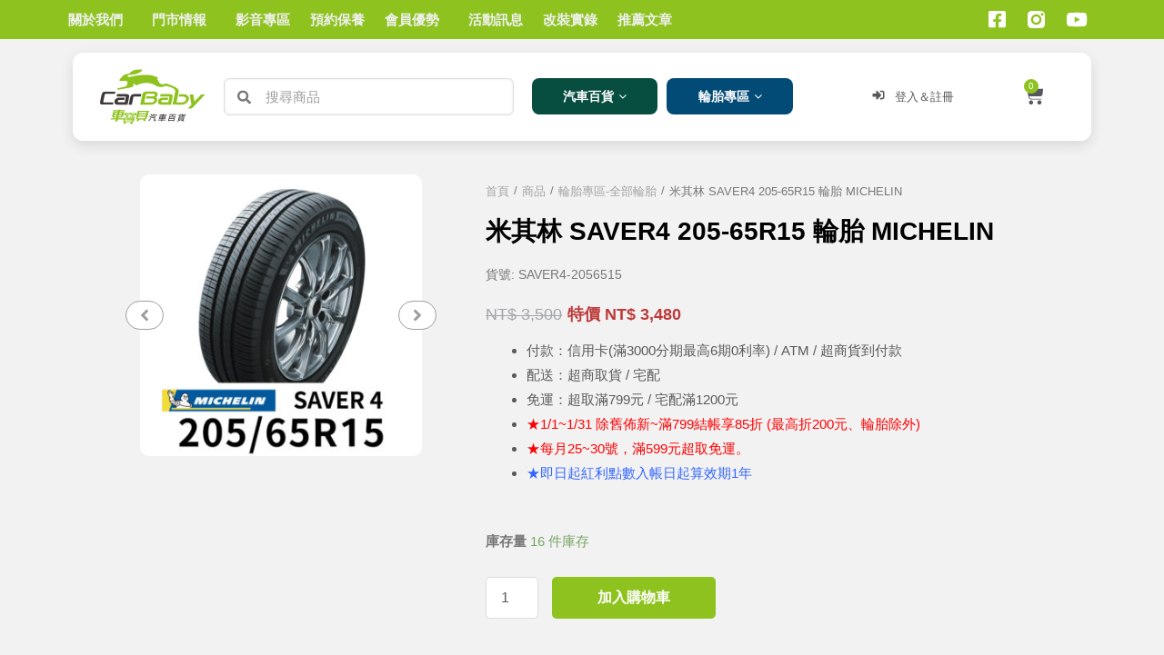

--- FILE ---
content_type: text/html; charset=UTF-8
request_url: https://www.carbaby.com.tw/product/saver4-205-65r15-michelin/
body_size: 83425
content:
<!DOCTYPE html><html lang="zh-TW" prefix="og: https://ogp.me/ns#"><head><meta charset="UTF-8"><meta name="viewport" content="width=device-width, initial-scale=1"><link rel="profile" href="https://gmpg.org/xfn/11"><title>米其林 SAVER4 205-65R15 輪胎 MICHELIN - 車寶貝汽車百貨｜輪胎｜行車記錄器｜鋁圈</title><meta name="description" content="※輪胎只限於到店取貨或到店安裝※ 🎁安裝四條輪胎免費服務包含： ✅ 每滿5000公里輪胎對調，不限次數 ✅刷卡不加%✅填充氮氣 ✅換新氣嘴 ✅輪胎平衡 ✅輪圈配重平衡鉛塊等多項服務！"/><meta name="robots" content="follow, index, max-snippet:-1, max-video-preview:-1, max-image-preview:large"/><link rel="canonical" href="https://www.carbaby.com.tw/product/saver4-205-65r15-michelin/" /><meta property="og:locale" content="zh_TW" /><meta property="og:type" content="product" /><meta property="og:title" content="米其林 SAVER4 205-65R15 輪胎 MICHELIN - 車寶貝汽車百貨｜輪胎｜行車記錄器｜鋁圈" /><meta property="og:description" content="※輪胎只限於到店取貨或到店安裝※ 🎁安裝四條輪胎免費服務包含： ✅ 每滿5000公里輪胎對調，不限次數 ✅刷卡不加%✅填充氮氣 ✅換新氣嘴 ✅輪胎平衡 ✅輪圈配重平衡鉛塊等多項服務！" /><meta property="og:url" content="https://www.carbaby.com.tw/product/saver4-205-65r15-michelin/" /><meta property="og:site_name" content="車寶貝汽車百貨｜輪胎｜行車記錄器｜鋁圈" /><meta property="og:updated_time" content="2026-01-27T12:30:10+08:00" /><meta property="og:image" content="https://www.carbaby.com.tw/wp-content/uploads/2022/06/SAVER4-2056515-1024x1024.jpg" /><meta property="og:image:secure_url" content="https://www.carbaby.com.tw/wp-content/uploads/2022/06/SAVER4-2056515-1024x1024.jpg" /><meta property="og:image:width" content="1024" /><meta property="og:image:height" content="1024" /><meta property="og:image:alt" content="輪胎" /><meta property="og:image:type" content="image/jpeg" /><meta property="product:price:amount" content="3480" /><meta property="product:price:currency" content="TWD" /><meta property="product:availability" content="instock" /><meta name="twitter:card" content="summary_large_image" /><meta name="twitter:title" content="米其林 SAVER4 205-65R15 輪胎 MICHELIN - 車寶貝汽車百貨｜輪胎｜行車記錄器｜鋁圈" /><meta name="twitter:description" content="※輪胎只限於到店取貨或到店安裝※ 🎁安裝四條輪胎免費服務包含： ✅ 每滿5000公里輪胎對調，不限次數 ✅刷卡不加%✅填充氮氣 ✅換新氣嘴 ✅輪胎平衡 ✅輪圈配重平衡鉛塊等多項服務！" /><meta name="twitter:image" content="https://www.carbaby.com.tw/wp-content/uploads/2022/06/SAVER4-2056515-1024x1024.jpg" /><meta name="twitter:label1" content="Price" /><meta name="twitter:data1" content="&#078;&#084;&#036;&nbsp;3,480" /><meta name="twitter:label2" content="Availability" /><meta name="twitter:data2" content="16 件庫存" /> <script type="application/ld+json" class="rank-math-schema">{"@context":"https://schema.org","@graph":[{"@type":["Person","Organization"],"@id":"https://www.carbaby.com.tw/#person","name":"\u8eca\u5bf6\u8c9d\u6c7d\u8eca\u767e\u8ca8\uff5c\u8f2a\u80ce\uff5c\u884c\u8eca\u8a18\u9304\u5668\uff5c\u92c1\u5708"},{"@type":"WebSite","@id":"https://www.carbaby.com.tw/#website","url":"https://www.carbaby.com.tw","name":"\u8eca\u5bf6\u8c9d\u6c7d\u8eca\u767e\u8ca8\uff5c\u8f2a\u80ce\uff5c\u884c\u8eca\u8a18\u9304\u5668\uff5c\u92c1\u5708","publisher":{"@id":"https://www.carbaby.com.tw/#person"},"inLanguage":"zh-TW"},{"@type":"ImageObject","@id":"https://www.carbaby.com.tw/wp-content/uploads/2022/06/SAVER4-2056515-scaled.jpg","url":"https://www.carbaby.com.tw/wp-content/uploads/2022/06/SAVER4-2056515-scaled.jpg","width":"2560","height":"2560","inLanguage":"zh-TW"},{"@type":"BreadcrumbList","@id":"https://www.carbaby.com.tw/product/saver4-205-65r15-michelin/#breadcrumb","itemListElement":[{"@type":"ListItem","position":"1","item":{"@id":"https://www.carbaby.com.tw","name":"Home"}},{"@type":"ListItem","position":"2","item":{"@id":"https://www.carbaby.com.tw/product-category/tire/michelin/","name":"MICHELIN \u7c73\u5176\u6797"}},{"@type":"ListItem","position":"3","item":{"@id":"https://www.carbaby.com.tw/product/saver4-205-65r15-michelin/","name":"\u7c73\u5176\u6797 SAVER4 205-65R15 \u8f2a\u80ce MICHELIN"}}]},{"@type":"ItemPage","@id":"https://www.carbaby.com.tw/product/saver4-205-65r15-michelin/#webpage","url":"https://www.carbaby.com.tw/product/saver4-205-65r15-michelin/","name":"\u7c73\u5176\u6797 SAVER4 205-65R15 \u8f2a\u80ce MICHELIN - \u8eca\u5bf6\u8c9d\u6c7d\u8eca\u767e\u8ca8\uff5c\u8f2a\u80ce\uff5c\u884c\u8eca\u8a18\u9304\u5668\uff5c\u92c1\u5708","datePublished":"2022-07-05T14:36:45+08:00","dateModified":"2026-01-27T12:30:10+08:00","isPartOf":{"@id":"https://www.carbaby.com.tw/#website"},"primaryImageOfPage":{"@id":"https://www.carbaby.com.tw/wp-content/uploads/2022/06/SAVER4-2056515-scaled.jpg"},"inLanguage":"zh-TW","breadcrumb":{"@id":"https://www.carbaby.com.tw/product/saver4-205-65r15-michelin/#breadcrumb"}},{"@type":"Product","name":"\u7c73\u5176\u6797 SAVER4 205-65R15 \u8f2a\u80ce MICHELIN - \u8eca\u5bf6\u8c9d\u6c7d\u8eca\u767e\u8ca8\uff5c\u8f2a\u80ce\uff5c\u884c\u8eca\u8a18\u9304\u5668\uff5c\u92c1\u5708","description":"\u203b\u8f2a\u80ce\u53ea\u9650\u65bc\u5230\u5e97\u53d6\u8ca8\u6216\u5230\u5e97\u5b89\u88dd\u203b \ud83c\udf81\u5b89\u88dd\u56db\u689d\u8f2a\u80ce\u514d\u8cbb\u670d\u52d9\u5305\u542b\uff1a \u2705\u00a0\u6bcf\u6eff5000\u516c\u91cc\u8f2a\u80ce\u5c0d\u8abf\uff0c\u4e0d\u9650\u6b21\u6578\u00a0\u2705\u5237\u5361\u4e0d\u52a0%\u2705\u586b\u5145\u6c2e\u6c23 \u2705\u63db\u65b0\u6c23\u5634 \u2705\u8f2a\u80ce\u5e73\u8861 \u2705\u8f2a\u5708\u914d\u91cd\u5e73\u8861\u925b\u584a\u7b49\u591a\u9805\u670d\u52d9\uff01","sku":"SAVER4-2056515","category":"\u8f2a\u80ce\u5c08\u5340-\u5168\u90e8\u8f2a\u80ce &gt; MICHELIN \u7c73\u5176\u6797","mainEntityOfPage":{"@id":"https://www.carbaby.com.tw/product/saver4-205-65r15-michelin/#webpage"},"offers":{"@type":"Offer","price":"3480","priceCurrency":"TWD","priceValidUntil":"2027-12-31","availability":"https://schema.org/InStock","itemCondition":"NewCondition","url":"https://www.carbaby.com.tw/product/saver4-205-65r15-michelin/","seller":{"@type":"Person","@id":"https://www.carbaby.com.tw/","name":"\u8eca\u5bf6\u8c9d\u6c7d\u8eca\u767e\u8ca8\uff5c\u8f2a\u80ce\uff5c\u884c\u8eca\u8a18\u9304\u5668\uff5c\u92c1\u5708","url":"https://www.carbaby.com.tw"}},"additionalProperty":[{"@type":"PropertyValue","name":"pa_tire-width","value":"205"},{"@type":"PropertyValue","name":"pa_tire-flat-ratio","value":"65"},{"@type":"PropertyValue","name":"pa_tire-size","value":"15\u540b"},{"@type":"PropertyValue","name":"pa_tire-type","value":"\u8f4e\u8eca\u80ce"}],"@id":"https://www.carbaby.com.tw/product/saver4-205-65r15-michelin/#richSnippet","image":{"@id":"https://www.carbaby.com.tw/wp-content/uploads/2022/06/SAVER4-2056515-scaled.jpg"}}]}</script> <link rel='dns-prefetch' href='//platform-api.sharethis.com' /><link rel="alternate" type="application/rss+xml" title="訂閱《車寶貝汽車百貨｜輪胎｜行車記錄器｜鋁圈》&raquo; 資訊提供" href="https://www.carbaby.com.tw/feed/" /><link rel='stylesheet' id='jet-menu-astra-css' href='https://www.carbaby.com.tw/wp-content/plugins/jet-menu/integration/themes/astra/assets/css/style.css?ver=2.2.4' media='all' /><link rel='stylesheet' id='astra-theme-css-css' href='https://www.carbaby.com.tw/wp-content/themes/astra/assets/css/minified/style.min.css?ver=3.9.4' media='all' /><style id='astra-theme-css-inline-css'>.ast-no-sidebar .entry-content .alignfull {margin-left: calc( -50vw + 50%);margin-right: calc( -50vw + 50%);max-width: 100vw;width: 100vw;}.ast-no-sidebar .entry-content .alignwide {margin-left: calc(-41vw + 50%);margin-right: calc(-41vw + 50%);max-width: unset;width: unset;}.ast-no-sidebar .entry-content .alignfull .alignfull,.ast-no-sidebar .entry-content .alignfull .alignwide,.ast-no-sidebar .entry-content .alignwide .alignfull,.ast-no-sidebar .entry-content .alignwide .alignwide,.ast-no-sidebar .entry-content .wp-block-column .alignfull,.ast-no-sidebar .entry-content .wp-block-column .alignwide{width: 100%;margin-left: auto;margin-right: auto;}.wp-block-gallery,.blocks-gallery-grid {margin: 0;}.wp-block-separator {max-width: 100px;}.wp-block-separator.is-style-wide,.wp-block-separator.is-style-dots {max-width: none;}.entry-content .has-2-columns .wp-block-column:first-child {padding-right: 10px;}.entry-content .has-2-columns .wp-block-column:last-child {padding-left: 10px;}@media (max-width: 782px) {.entry-content .wp-block-columns .wp-block-column {flex-basis: 100%;}.entry-content .has-2-columns .wp-block-column:first-child {padding-right: 0;}.entry-content .has-2-columns .wp-block-column:last-child {padding-left: 0;}}body .entry-content .wp-block-latest-posts {margin-left: 0;}body .entry-content .wp-block-latest-posts li {list-style: none;}.ast-no-sidebar .ast-container .entry-content .wp-block-latest-posts {margin-left: 0;}.ast-header-break-point .entry-content .alignwide {margin-left: auto;margin-right: auto;}.entry-content .blocks-gallery-item img {margin-bottom: auto;}.wp-block-pullquote {border-top: 4px solid #555d66;border-bottom: 4px solid #555d66;color: #40464d;}:root{--ast-container-default-xlg-padding:6.67em;--ast-container-default-lg-padding:5.67em;--ast-container-default-slg-padding:4.34em;--ast-container-default-md-padding:3.34em;--ast-container-default-sm-padding:6.67em;--ast-container-default-xs-padding:2.4em;--ast-container-default-xxs-padding:1.4em;}html{font-size:93.75%;}a,.page-title{color:#8ec31f;}a:hover,a:focus{color:var(--ast-global-color-1);}body,button,input,select,textarea,.ast-button,.ast-custom-button{font-family:-apple-system,BlinkMacSystemFont,Segoe UI,Roboto,Oxygen-Sans,Ubuntu,Cantarell,Helvetica Neue,sans-serif;font-weight:inherit;font-size:15px;font-size:1rem;}blockquote{color:#2d2d2d;}.site-title{font-size:35px;font-size:2.3333333333333rem;display:none;}header .custom-logo-link img{max-width:110px;}.astra-logo-svg{width:110px;}.ast-archive-description .ast-archive-title{font-size:40px;font-size:2.6666666666667rem;}.site-header .site-description{font-size:15px;font-size:1rem;display:none;}.entry-title{font-size:30px;font-size:2rem;}h1,.entry-content h1{font-size:44px;font-size:2.9333333333333rem;}h2,.entry-content h2{font-size:36px;font-size:2.4rem;}h3,.entry-content h3{font-size:24px;font-size:1.6rem;}h4,.entry-content h4{font-size:20px;font-size:1.3333333333333rem;}h5,.entry-content h5{font-size:18px;font-size:1.2rem;}h6,.entry-content h6{font-size:15px;font-size:1rem;}.ast-single-post .entry-title,.page-title{font-size:30px;font-size:2rem;}::selection{background-color:#8ec31f;color:#000000;}body,h1,.entry-title a,.entry-content h1,h2,.entry-content h2,h3,.entry-content h3,h4,.entry-content h4,h5,.entry-content h5,h6,.entry-content h6{color:#787878;}.tagcloud a:hover,.tagcloud a:focus,.tagcloud a.current-item{color:#000000;border-color:#8ec31f;background-color:#8ec31f;}input:focus,input[type="text"]:focus,input[type="email"]:focus,input[type="url"]:focus,input[type="password"]:focus,input[type="reset"]:focus,input[type="search"]:focus,textarea:focus{border-color:#8ec31f;}input[type="radio"]:checked,input[type=reset],input[type="checkbox"]:checked,input[type="checkbox"]:hover:checked,input[type="checkbox"]:focus:checked,input[type=range]::-webkit-slider-thumb{border-color:#8ec31f;background-color:#8ec31f;box-shadow:none;}.site-footer a:hover + .post-count,.site-footer a:focus + .post-count{background:#8ec31f;border-color:#8ec31f;}.single .nav-links .nav-previous,.single .nav-links .nav-next{color:#8ec31f;}.entry-meta,.entry-meta *{line-height:1.45;color:#8ec31f;}.entry-meta a:hover,.entry-meta a:hover *,.entry-meta a:focus,.entry-meta a:focus *,.page-links > .page-link,.page-links .page-link:hover,.post-navigation a:hover{color:var(--ast-global-color-1);}#cat option,.secondary .calendar_wrap thead a,.secondary .calendar_wrap thead a:visited{color:#8ec31f;}.secondary .calendar_wrap #today,.ast-progress-val span{background:#8ec31f;}.secondary a:hover + .post-count,.secondary a:focus + .post-count{background:#8ec31f;border-color:#8ec31f;}.calendar_wrap #today > a{color:#000000;}.page-links .page-link,.single .post-navigation a{color:#8ec31f;}.widget-title{font-size:21px;font-size:1.4rem;color:#787878;}.single .ast-author-details .author-title{color:var(--ast-global-color-1);}.main-header-menu .menu-link,.ast-header-custom-item a{color:#787878;}.main-header-menu .menu-item:hover > .menu-link,.main-header-menu .menu-item:hover > .ast-menu-toggle,.main-header-menu .ast-masthead-custom-menu-items a:hover,.main-header-menu .menu-item.focus > .menu-link,.main-header-menu .menu-item.focus > .ast-menu-toggle,.main-header-menu .current-menu-item > .menu-link,.main-header-menu .current-menu-ancestor > .menu-link,.main-header-menu .current-menu-item > .ast-menu-toggle,.main-header-menu .current-menu-ancestor > .ast-menu-toggle{color:#8ec31f;}.header-main-layout-3 .ast-main-header-bar-alignment{margin-right:auto;}.header-main-layout-2 .site-header-section-left .ast-site-identity{text-align:left;}.ast-logo-title-inline .site-logo-img{padding-right:1em;}.site-logo-img img{ transition:all 0.2s linear;}.ast-header-break-point .ast-mobile-menu-buttons-minimal.menu-toggle{background:transparent;color:#8ec31f;}.ast-header-break-point .ast-mobile-menu-buttons-outline.menu-toggle{background:transparent;border:1px solid #8ec31f;color:#8ec31f;}.ast-header-break-point .ast-mobile-menu-buttons-fill.menu-toggle{background:#8ec31f;}.ast-page-builder-template .hentry {margin: 0;}.ast-page-builder-template .site-content > .ast-container {max-width: 100%;padding: 0;}.ast-page-builder-template .site-content #primary {padding: 0;margin: 0;}.ast-page-builder-template .no-results {text-align: center;margin: 4em auto;}.ast-page-builder-template .ast-pagination {padding: 2em;}.ast-page-builder-template .entry-header.ast-no-title.ast-no-thumbnail {margin-top: 0;}.ast-page-builder-template .entry-header.ast-header-without-markup {margin-top: 0;margin-bottom: 0;}.ast-page-builder-template .entry-header.ast-no-title.ast-no-meta {margin-bottom: 0;}.ast-page-builder-template.single .post-navigation {padding-bottom: 2em;}.ast-page-builder-template.single-post .site-content > .ast-container {max-width: 100%;}.ast-page-builder-template .entry-header {margin-top: 4em;margin-left: auto;margin-right: auto;padding-left: 20px;padding-right: 20px;}.single.ast-page-builder-template .entry-header {padding-left: 20px;padding-right: 20px;}.ast-page-builder-template .ast-archive-description {margin: 4em auto 0;padding-left: 20px;padding-right: 20px;}.ast-page-builder-template.ast-no-sidebar .entry-content .alignwide {margin-left: 0;margin-right: 0;}.footer-adv .footer-adv-overlay{border-top-style:solid;border-top-color:#7a7a7a;}.wp-block-buttons.aligncenter{justify-content:center;}@media (max-width:782px){.entry-content .wp-block-columns .wp-block-column{margin-left:0px;}}.wp-block-image.aligncenter{margin-left:auto;margin-right:auto;}.wp-block-table.aligncenter{margin-left:auto;margin-right:auto;}@media (max-width:921px){.ast-separate-container #primary,.ast-separate-container #secondary{padding:1.5em 0;}#primary,#secondary{padding:1.5em 0;margin:0;}.ast-left-sidebar #content > .ast-container{display:flex;flex-direction:column-reverse;width:100%;}.ast-separate-container .ast-article-post,.ast-separate-container .ast-article-single{padding:1.5em 2.14em;}.ast-author-box img.avatar{margin:20px 0 0 0;}}@media (min-width:922px){.ast-separate-container.ast-right-sidebar #primary,.ast-separate-container.ast-left-sidebar #primary{border:0;}.search-no-results.ast-separate-container #primary{margin-bottom:4em;}}.elementor-button-wrapper .elementor-button{border-style:solid;text-decoration:none;border-top-width:0;border-right-width:0;border-left-width:0;border-bottom-width:0;}body .elementor-button.elementor-size-sm,body .elementor-button.elementor-size-xs,body .elementor-button.elementor-size-md,body .elementor-button.elementor-size-lg,body .elementor-button.elementor-size-xl,body .elementor-button{border-radius:2px;padding-top:10px;padding-right:40px;padding-bottom:10px;padding-left:40px;}.wp-block-button .wp-block-button__link{color:#000000;}.elementor-button-wrapper .elementor-button{font-family:inherit;font-weight:inherit;line-height:1;}.wp-block-button .wp-block-button__link:hover,.wp-block-button .wp-block-button__link:focus{color:#ffffff;background-color:var(--ast-global-color-1);border-color:var(--ast-global-color-1);}.wp-block-button .wp-block-button__link{border-top-width:0;border-right-width:0;border-left-width:0;border-bottom-width:0;border-color:#8ec31f;background-color:#8ec31f;color:#000000;font-family:inherit;font-weight:inherit;line-height:1;border-radius:2px;padding-top:10px;padding-right:40px;padding-bottom:10px;padding-left:40px;}.menu-toggle,button,.ast-button,.ast-custom-button,.button,input#submit,input[type="button"],input[type="submit"],input[type="reset"]{border-style:solid;border-top-width:0;border-right-width:0;border-left-width:0;border-bottom-width:0;color:#000000;border-color:#8ec31f;background-color:#8ec31f;border-radius:2px;padding-top:10px;padding-right:40px;padding-bottom:10px;padding-left:40px;font-family:inherit;font-weight:inherit;line-height:1;}button:focus,.menu-toggle:hover,button:hover,.ast-button:hover,.ast-custom-button:hover .button:hover,.ast-custom-button:hover ,input[type=reset]:hover,input[type=reset]:focus,input#submit:hover,input#submit:focus,input[type="button"]:hover,input[type="button"]:focus,input[type="submit"]:hover,input[type="submit"]:focus{color:#ffffff;background-color:var(--ast-global-color-1);border-color:var(--ast-global-color-1);}@media (min-width:544px){.ast-container{max-width:100%;}}@media (max-width:544px){.ast-separate-container .ast-article-post,.ast-separate-container .ast-article-single,.ast-separate-container .comments-title,.ast-separate-container .ast-archive-description{padding:1.5em 1em;}.ast-separate-container #content .ast-container{padding-left:0.54em;padding-right:0.54em;}.ast-separate-container .ast-comment-list li.depth-1{padding:1.5em 1em;margin-bottom:1.5em;}.ast-separate-container .ast-comment-list .bypostauthor{padding:.5em;}.ast-search-menu-icon.ast-dropdown-active .search-field{width:170px;}.site-branding img,.site-header .site-logo-img .custom-logo-link img{max-width:100%;}}@media (max-width:921px){.ast-mobile-header-stack .main-header-bar .ast-search-menu-icon{display:inline-block;}.ast-header-break-point.ast-header-custom-item-outside .ast-mobile-header-stack .main-header-bar .ast-search-icon{margin:0;}.ast-comment-avatar-wrap img{max-width:2.5em;}.ast-separate-container .ast-comment-list li.depth-1{padding:1.5em 2.14em;}.ast-separate-container .comment-respond{padding:2em 2.14em;}.ast-comment-meta{padding:0 1.8888em 1.3333em;}}.ast-no-sidebar.ast-separate-container .entry-content .alignfull {margin-left: -6.67em;margin-right: -6.67em;width: auto;}@media (max-width: 1200px) {.ast-no-sidebar.ast-separate-container .entry-content .alignfull {margin-left: -2.4em;margin-right: -2.4em;}}@media (max-width: 768px) {.ast-no-sidebar.ast-separate-container .entry-content .alignfull {margin-left: -2.14em;margin-right: -2.14em;}}@media (max-width: 544px) {.ast-no-sidebar.ast-separate-container .entry-content .alignfull {margin-left: -1em;margin-right: -1em;}}.ast-no-sidebar.ast-separate-container .entry-content .alignwide {margin-left: -20px;margin-right: -20px;}.ast-no-sidebar.ast-separate-container .entry-content .wp-block-column .alignfull,.ast-no-sidebar.ast-separate-container .entry-content .wp-block-column .alignwide {margin-left: auto;margin-right: auto;width: 100%;}@media (max-width:921px){.site-title{display:none;}.ast-archive-description .ast-archive-title{font-size:40px;}.site-header .site-description{display:none;}.entry-title{font-size:30px;}h1,.entry-content h1{font-size:30px;}h2,.entry-content h2{font-size:25px;}h3,.entry-content h3{font-size:20px;}.ast-single-post .entry-title,.page-title{font-size:30px;}}@media (max-width:544px){.site-title{display:none;}.ast-archive-description .ast-archive-title{font-size:40px;}.site-header .site-description{display:none;}.entry-title{font-size:30px;}h1,.entry-content h1{font-size:30px;}h2,.entry-content h2{font-size:25px;}h3,.entry-content h3{font-size:20px;}.ast-single-post .entry-title,.page-title{font-size:30px;}}@media (max-width:921px){html{font-size:85.5%;}}@media (max-width:544px){html{font-size:85.5%;}}@media (min-width:922px){.ast-container{max-width:1240px;}}@font-face {font-family: "Astra";src: url(https://www.carbaby.com.tw/wp-content/themes/astra/assets/fonts/astra.woff) format("woff"),url(https://www.carbaby.com.tw/wp-content/themes/astra/assets/fonts/astra.ttf) format("truetype"),url(https://www.carbaby.com.tw/wp-content/themes/astra/assets/fonts/astra.svg#astra) format("svg");font-weight: normal;font-style: normal;font-display: fallback;}@media (max-width:921px) {.main-header-bar .main-header-bar-navigation{display:none;}}.ast-desktop .main-header-menu.submenu-with-border .sub-menu,.ast-desktop .main-header-menu.submenu-with-border .astra-full-megamenu-wrapper{border-color:#8ec31f;}.ast-desktop .main-header-menu.submenu-with-border .sub-menu{border-top-width:2px;border-right-width:0px;border-left-width:0px;border-bottom-width:0px;border-style:solid;}.ast-desktop .main-header-menu.submenu-with-border .sub-menu .sub-menu{top:-2px;}.ast-desktop .main-header-menu.submenu-with-border .sub-menu .menu-link,.ast-desktop .main-header-menu.submenu-with-border .children .menu-link{border-bottom-width:0px;border-style:solid;border-color:#eaeaea;}@media (min-width:922px){.main-header-menu .sub-menu .menu-item.ast-left-align-sub-menu:hover > .sub-menu,.main-header-menu .sub-menu .menu-item.ast-left-align-sub-menu.focus > .sub-menu{margin-left:-0px;}}.ast-small-footer{border-top-style:solid;border-top-width:1px;border-top-color:#7a7a7a;}.ast-small-footer-wrap{text-align:center;}.ast-header-break-point.ast-header-custom-item-inside .main-header-bar .main-header-bar-navigation .ast-search-icon {display: none;}.ast-header-break-point.ast-header-custom-item-inside .main-header-bar .ast-search-menu-icon .search-form {padding: 0;display: block;overflow: hidden;}.ast-header-break-point .ast-header-custom-item .widget:last-child {margin-bottom: 1em;}.ast-header-custom-item .widget {margin: 0.5em;display: inline-block;vertical-align: middle;}.ast-header-custom-item .widget p {margin-bottom: 0;}.ast-header-custom-item .widget li {width: auto;}.ast-header-custom-item-inside .button-custom-menu-item .menu-link {display: none;}.ast-header-custom-item-inside.ast-header-break-point .button-custom-menu-item .ast-custom-button-link {display: none;}.ast-header-custom-item-inside.ast-header-break-point .button-custom-menu-item .menu-link {display: block;}.ast-header-break-point.ast-header-custom-item-outside .main-header-bar .ast-search-icon {margin-right: 1em;}.ast-header-break-point.ast-header-custom-item-inside .main-header-bar .ast-search-menu-icon .search-field,.ast-header-break-point.ast-header-custom-item-inside .main-header-bar .ast-search-menu-icon.ast-inline-search .search-field {width: 100%;padding-right: 5.5em;}.ast-header-break-point.ast-header-custom-item-inside .main-header-bar .ast-search-menu-icon .search-submit {display: block;position: absolute;height: 100%;top: 0;right: 0;padding: 0 1em;border-radius: 0;}.ast-header-break-point .ast-header-custom-item .ast-masthead-custom-menu-items {padding-left: 20px;padding-right: 20px;margin-bottom: 1em;margin-top: 1em;}.ast-header-custom-item-inside.ast-header-break-point .button-custom-menu-item {padding-left: 0;padding-right: 0;margin-top: 0;margin-bottom: 0;}.astra-icon-down_arrow::after {content: "\e900";font-family: Astra;}.astra-icon-close::after {content: "\e5cd";font-family: Astra;}.astra-icon-drag_handle::after {content: "\e25d";font-family: Astra;}.astra-icon-format_align_justify::after {content: "\e235";font-family: Astra;}.astra-icon-menu::after {content: "\e5d2";font-family: Astra;}.astra-icon-reorder::after {content: "\e8fe";font-family: Astra;}.astra-icon-search::after {content: "\e8b6";font-family: Astra;}.astra-icon-zoom_in::after {content: "\e56b";font-family: Astra;}.astra-icon-check-circle::after {content: "\e901";font-family: Astra;}.astra-icon-shopping-cart::after {content: "\f07a";font-family: Astra;}.astra-icon-shopping-bag::after {content: "\f290";font-family: Astra;}.astra-icon-shopping-basket::after {content: "\f291";font-family: Astra;}.astra-icon-circle-o::after {content: "\e903";font-family: Astra;}.astra-icon-certificate::after {content: "\e902";font-family: Astra;}blockquote {padding: 1.2em;}:root .has-ast-global-color-0-color{color:var(--ast-global-color-0);}:root .has-ast-global-color-0-background-color{background-color:var(--ast-global-color-0);}:root .wp-block-button .has-ast-global-color-0-color{color:var(--ast-global-color-0);}:root .wp-block-button .has-ast-global-color-0-background-color{background-color:var(--ast-global-color-0);}:root .has-ast-global-color-1-color{color:var(--ast-global-color-1);}:root .has-ast-global-color-1-background-color{background-color:var(--ast-global-color-1);}:root .wp-block-button .has-ast-global-color-1-color{color:var(--ast-global-color-1);}:root .wp-block-button .has-ast-global-color-1-background-color{background-color:var(--ast-global-color-1);}:root .has-ast-global-color-2-color{color:var(--ast-global-color-2);}:root .has-ast-global-color-2-background-color{background-color:var(--ast-global-color-2);}:root .wp-block-button .has-ast-global-color-2-color{color:var(--ast-global-color-2);}:root .wp-block-button .has-ast-global-color-2-background-color{background-color:var(--ast-global-color-2);}:root .has-ast-global-color-3-color{color:var(--ast-global-color-3);}:root .has-ast-global-color-3-background-color{background-color:var(--ast-global-color-3);}:root .wp-block-button .has-ast-global-color-3-color{color:var(--ast-global-color-3);}:root .wp-block-button .has-ast-global-color-3-background-color{background-color:var(--ast-global-color-3);}:root .has-ast-global-color-4-color{color:var(--ast-global-color-4);}:root .has-ast-global-color-4-background-color{background-color:var(--ast-global-color-4);}:root .wp-block-button .has-ast-global-color-4-color{color:var(--ast-global-color-4);}:root .wp-block-button .has-ast-global-color-4-background-color{background-color:var(--ast-global-color-4);}:root .has-ast-global-color-5-color{color:var(--ast-global-color-5);}:root .has-ast-global-color-5-background-color{background-color:var(--ast-global-color-5);}:root .wp-block-button .has-ast-global-color-5-color{color:var(--ast-global-color-5);}:root .wp-block-button .has-ast-global-color-5-background-color{background-color:var(--ast-global-color-5);}:root .has-ast-global-color-6-color{color:var(--ast-global-color-6);}:root .has-ast-global-color-6-background-color{background-color:var(--ast-global-color-6);}:root .wp-block-button .has-ast-global-color-6-color{color:var(--ast-global-color-6);}:root .wp-block-button .has-ast-global-color-6-background-color{background-color:var(--ast-global-color-6);}:root .has-ast-global-color-7-color{color:var(--ast-global-color-7);}:root .has-ast-global-color-7-background-color{background-color:var(--ast-global-color-7);}:root .wp-block-button .has-ast-global-color-7-color{color:var(--ast-global-color-7);}:root .wp-block-button .has-ast-global-color-7-background-color{background-color:var(--ast-global-color-7);}:root .has-ast-global-color-8-color{color:var(--ast-global-color-8);}:root .has-ast-global-color-8-background-color{background-color:var(--ast-global-color-8);}:root .wp-block-button .has-ast-global-color-8-color{color:var(--ast-global-color-8);}:root .wp-block-button .has-ast-global-color-8-background-color{background-color:var(--ast-global-color-8);}:root{--ast-global-color-0:#0170B9;--ast-global-color-1:#3a3a3a;--ast-global-color-2:#3a3a3a;--ast-global-color-3:#4B4F58;--ast-global-color-4:#F5F5F5;--ast-global-color-5:#FFFFFF;--ast-global-color-6:#E5E5E5;--ast-global-color-7:#424242;--ast-global-color-8:#000000;}:root {--ast-border-color : #dddddd;}.ast-theme-transparent-header #masthead .site-logo-img .transparent-custom-logo .astra-logo-svg{width:150px;}.ast-theme-transparent-header #masthead .site-logo-img .transparent-custom-logo img{ max-width:150px;}@media (max-width:921px){.ast-theme-transparent-header #masthead .site-logo-img .transparent-custom-logo .astra-logo-svg{width:120px;}.ast-theme-transparent-header #masthead .site-logo-img .transparent-custom-logo img{ max-width:120px;}}@media (max-width:543px){.ast-theme-transparent-header #masthead .site-logo-img .transparent-custom-logo .astra-logo-svg{width:100px;}.ast-theme-transparent-header #masthead .site-logo-img .transparent-custom-logo img{ max-width:100px;}}@media (min-width:921px){.ast-theme-transparent-header #masthead{position:absolute;left:0;right:0;}.ast-theme-transparent-header .main-header-bar,.ast-theme-transparent-header.ast-header-break-point .main-header-bar{background:none;}body.elementor-editor-active.ast-theme-transparent-header #masthead,.fl-builder-edit .ast-theme-transparent-header #masthead,body.vc_editor.ast-theme-transparent-header #masthead,body.brz-ed.ast-theme-transparent-header #masthead{z-index:0;}.ast-header-break-point.ast-replace-site-logo-transparent.ast-theme-transparent-header .custom-mobile-logo-link{display:none;}.ast-header-break-point.ast-replace-site-logo-transparent.ast-theme-transparent-header .transparent-custom-logo{display:inline-block;}.ast-theme-transparent-header .ast-above-header,.ast-theme-transparent-header .ast-above-header.ast-above-header-bar{background-image:none;background-color:transparent;}.ast-theme-transparent-header .ast-below-header{background-image:none;background-color:transparent;}}@media (max-width:921px){.ast-theme-transparent-header #masthead{position:absolute;left:0;right:0;}.ast-theme-transparent-header .main-header-bar,.ast-theme-transparent-header.ast-header-break-point .main-header-bar{background:none;}body.elementor-editor-active.ast-theme-transparent-header #masthead,.fl-builder-edit .ast-theme-transparent-header #masthead,body.vc_editor.ast-theme-transparent-header #masthead,body.brz-ed.ast-theme-transparent-header #masthead{z-index:0;}.ast-header-break-point.ast-replace-site-logo-transparent.ast-theme-transparent-header .custom-mobile-logo-link{display:none;}.ast-header-break-point.ast-replace-site-logo-transparent.ast-theme-transparent-header .transparent-custom-logo{display:inline-block;}.ast-theme-transparent-header .ast-above-header,.ast-theme-transparent-header .ast-above-header.ast-above-header-bar{background-image:none;background-color:transparent;}.ast-theme-transparent-header .ast-below-header{background-image:none;background-color:transparent;}}.ast-theme-transparent-header .main-header-bar,.ast-theme-transparent-header.ast-header-break-point .main-header-bar{border-bottom-style:none;}.ast-breadcrumbs .trail-browse,.ast-breadcrumbs .trail-items,.ast-breadcrumbs .trail-items li{display:inline-block;margin:0;padding:0;border:none;background:inherit;text-indent:0;}.ast-breadcrumbs .trail-browse{font-size:inherit;font-style:inherit;font-weight:inherit;color:inherit;}.ast-breadcrumbs .trail-items{list-style:none;}.trail-items li::after{padding:0 0.3em;content:"\00bb";}.trail-items li:last-of-type::after{display:none;}h1,.entry-content h1,h2,.entry-content h2,h3,.entry-content h3,h4,.entry-content h4,h5,.entry-content h5,h6,.entry-content h6{color:#8ec31f;}.elementor-widget-heading .elementor-heading-title{margin:0;}.elementor-post.elementor-grid-item.hentry{margin-bottom:0;}.woocommerce div.product .elementor-element.elementor-products-grid .related.products ul.products li.product,.elementor-element .elementor-wc-products .woocommerce[class*='columns-'] ul.products li.product{width:auto;margin:0;float:none;}.ast-left-sidebar .elementor-section.elementor-section-stretched,.ast-right-sidebar .elementor-section.elementor-section-stretched{max-width:100%;left:0 !important;}.elementor-template-full-width .ast-container{display:block;}@media (max-width:544px){.elementor-element .elementor-wc-products .woocommerce[class*="columns-"] ul.products li.product{width:auto;margin:0;}.elementor-element .woocommerce .woocommerce-result-count{float:none;}}.ast-header-break-point .main-header-bar{border-bottom-width:1px;}@media (min-width:922px){.main-header-bar{border-bottom-width:1px;}}.main-header-menu .menu-item,#astra-footer-menu .menu-item,.main-header-bar .ast-masthead-custom-menu-items{-js-display:flex;display:flex;-webkit-box-pack:center;-webkit-justify-content:center;-moz-box-pack:center;-ms-flex-pack:center;justify-content:center;-webkit-box-orient:vertical;-webkit-box-direction:normal;-webkit-flex-direction:column;-moz-box-orient:vertical;-moz-box-direction:normal;-ms-flex-direction:column;flex-direction:column;}.main-header-menu > .menu-item > .menu-link,#astra-footer-menu > .menu-item > .menu-link{height:100%;-webkit-box-align:center;-webkit-align-items:center;-moz-box-align:center;-ms-flex-align:center;align-items:center;-js-display:flex;display:flex;}.ast-primary-menu-disabled .main-header-bar .ast-masthead-custom-menu-items{flex:unset;}.main-header-menu .sub-menu .menu-item.menu-item-has-children > .menu-link:after{position:absolute;right:1em;top:50%;transform:translate(0,-50%) rotate(270deg);}.ast-header-break-point .main-header-bar .main-header-bar-navigation .page_item_has_children > .ast-menu-toggle::before,.ast-header-break-point .main-header-bar .main-header-bar-navigation .menu-item-has-children > .ast-menu-toggle::before,.ast-mobile-popup-drawer .main-header-bar-navigation .menu-item-has-children>.ast-menu-toggle::before,.ast-header-break-point .ast-mobile-header-wrap .main-header-bar-navigation .menu-item-has-children > .ast-menu-toggle::before{font-weight:bold;content:"\e900";font-family:Astra;text-decoration:inherit;display:inline-block;}.ast-header-break-point .main-navigation ul.sub-menu .menu-item .menu-link:before{content:"\e900";font-family:Astra;font-size:.65em;text-decoration:inherit;display:inline-block;transform:translate(0,-2px) rotateZ(270deg);margin-right:5px;}.widget_search .search-form:after{font-family:Astra;font-size:1.2em;font-weight:normal;content:"\e8b6";position:absolute;top:50%;right:15px;transform:translate(0,-50%);}.astra-search-icon::before{content:"\e8b6";font-family:Astra;font-style:normal;font-weight:normal;text-decoration:inherit;text-align:center;-webkit-font-smoothing:antialiased;-moz-osx-font-smoothing:grayscale;z-index:3;}.main-header-bar .main-header-bar-navigation .page_item_has_children > a:after,.main-header-bar .main-header-bar-navigation .menu-item-has-children > a:after,.site-header-focus-item .main-header-bar-navigation .menu-item-has-children > .menu-link:after{content:"\e900";display:inline-block;font-family:Astra;font-size:.6rem;font-weight:bold;text-rendering:auto;-webkit-font-smoothing:antialiased;-moz-osx-font-smoothing:grayscale;margin-left:10px;line-height:normal;}.ast-mobile-popup-drawer .main-header-bar-navigation .ast-submenu-expanded>.ast-menu-toggle::before{transform:rotateX(180deg);}.ast-header-break-point .main-header-bar-navigation .menu-item-has-children > .menu-link:after{display:none;}.ast-separate-container .blog-layout-1,.ast-separate-container .blog-layout-2,.ast-separate-container .blog-layout-3{background-color:transparent;background-image:none;}.ast-separate-container .ast-article-post{background-color:var(--ast-global-color-5);;}@media (max-width:921px){.ast-separate-container .ast-article-post{background-color:var(--ast-global-color-5);;}}@media (max-width:544px){.ast-separate-container .ast-article-post{background-color:var(--ast-global-color-5);;}}.ast-separate-container .ast-article-single:not(.ast-related-post),.ast-separate-container .comments-area .comment-respond,.ast-separate-container .comments-area .ast-comment-list li,.ast-separate-container .ast-woocommerce-container,.ast-separate-container .error-404,.ast-separate-container .no-results,.single.ast-separate-container.ast-author-meta,.ast-separate-container .related-posts-title-wrapper,.ast-separate-container.ast-two-container #secondary .widget,.ast-separate-container .comments-count-wrapper,.ast-box-layout.ast-plain-container .site-content,.ast-padded-layout.ast-plain-container .site-content,.ast-separate-container .comments-area .comments-title{background-color:var(--ast-global-color-5);;}@media (max-width:921px){.ast-separate-container .ast-article-single:not(.ast-related-post),.ast-separate-container .comments-area .comment-respond,.ast-separate-container .comments-area .ast-comment-list li,.ast-separate-container .ast-woocommerce-container,.ast-separate-container .error-404,.ast-separate-container .no-results,.single.ast-separate-container.ast-author-meta,.ast-separate-container .related-posts-title-wrapper,.ast-separate-container.ast-two-container #secondary .widget,.ast-separate-container .comments-count-wrapper,.ast-box-layout.ast-plain-container .site-content,.ast-padded-layout.ast-plain-container .site-content,.ast-separate-container .comments-area .comments-title{background-color:var(--ast-global-color-5);;}}@media (max-width:544px){.ast-separate-container .ast-article-single:not(.ast-related-post),.ast-separate-container .comments-area .comment-respond,.ast-separate-container .comments-area .ast-comment-list li,.ast-separate-container .ast-woocommerce-container,.ast-separate-container .error-404,.ast-separate-container .no-results,.single.ast-separate-container.ast-author-meta,.ast-separate-container .related-posts-title-wrapper,.ast-separate-container.ast-two-container #secondary .widget,.ast-separate-container .comments-count-wrapper,.ast-box-layout.ast-plain-container .site-content,.ast-padded-layout.ast-plain-container .site-content,.ast-separate-container .comments-area .comments-title{background-color:var(--ast-global-color-5);;}}:root{--e-global-color-astglobalcolor0:#0170B9;--e-global-color-astglobalcolor1:#3a3a3a;--e-global-color-astglobalcolor2:#3a3a3a;--e-global-color-astglobalcolor3:#4B4F58;--e-global-color-astglobalcolor4:#F5F5F5;--e-global-color-astglobalcolor5:#FFFFFF;--e-global-color-astglobalcolor6:#E5E5E5;--e-global-color-astglobalcolor7:#424242;--e-global-color-astglobalcolor8:#000000;}</style><link rel='stylesheet' id='wc-blocks-vendors-style-css' href='https://www.carbaby.com.tw/wp-content/plugins/woocommerce/packages/woocommerce-blocks/build/wc-blocks-vendors-style.css?ver=8.7.5' media='all' /><link rel='stylesheet' id='wc-blocks-style-css' href='https://www.carbaby.com.tw/wp-content/plugins/woocommerce/packages/woocommerce-blocks/build/wc-blocks-style.css?ver=8.7.5' media='all' /><link rel='stylesheet' id='jet-engine-frontend-css' href='https://www.carbaby.com.tw/wp-content/plugins/jet-engine/assets/css/frontend.css?ver=3.0.7' media='all' /><link rel='stylesheet' id='share-this-share-buttons-sticky-css' href='https://www.carbaby.com.tw/wp-content/plugins/sharethis-share-buttons/css/mu-style.css?ver=1669791774' media='all' /><link rel='stylesheet' id='wk_tire_filter_style-css' href='https://www.carbaby.com.tw/wp-content/plugins/wakeup-customize-filter/css/product-category.css?ver=4a90b5b97961903e3310cda0a2deae0f' media='all' /><link rel='stylesheet' id='wk_index_filter_style-css' href='https://www.carbaby.com.tw/wp-content/plugins/wakeup-customize-filter/css/index-filter.css?ver=4a90b5b97961903e3310cda0a2deae0f' media='all' /><link rel='stylesheet' id='wk_menu_style-css' href='https://www.carbaby.com.tw/wp-content/plugins/wakeup-search-menu/css/index.css?ver=4a90b5b97961903e3310cda0a2deae0f' media='all' /><link rel='stylesheet' id='photoswipe-css' href='https://www.carbaby.com.tw/wp-content/plugins/woocommerce/assets/css/photoswipe/photoswipe.min.css?ver=7.1.0' media='all' /><link rel='stylesheet' id='photoswipe-default-skin-css' href='https://www.carbaby.com.tw/wp-content/plugins/woocommerce/assets/css/photoswipe/default-skin/default-skin.min.css?ver=7.1.0' media='all' /><link rel='stylesheet' id='woocommerce-layout-css' href='https://www.carbaby.com.tw/wp-content/themes/astra/assets/css/minified/compatibility/woocommerce/woocommerce-layout.min.css?ver=3.9.4' media='all' /><link rel='stylesheet' id='woocommerce-smallscreen-css' href='https://www.carbaby.com.tw/wp-content/themes/astra/assets/css/minified/compatibility/woocommerce/woocommerce-smallscreen.min.css?ver=3.9.4' media='only screen and (max-width: 921px)' /><link rel='stylesheet' id='woocommerce-general-css' href='https://www.carbaby.com.tw/wp-content/themes/astra/assets/css/minified/compatibility/woocommerce/woocommerce.min.css?ver=3.9.4' media='all' /><style id='woocommerce-general-inline-css'>.woocommerce .woocommerce-result-count, .woocommerce-page .woocommerce-result-count {
						float: left;
					}

					.woocommerce .woocommerce-ordering {
						float: right;
						margin-bottom: 2.5em;
					}
				#customer_details h3:not(.elementor-widget-woocommerce-checkout-page h3){font-size:1.2rem;padding:20px 0 14px;margin:0 0 20px;border-bottom:1px solid var(--ast-border-color);font-weight:700;}form #order_review_heading:not(.elementor-widget-woocommerce-checkout-page #order_review_heading){border-width:2px 2px 0 2px;border-style:solid;font-size:1.2rem;margin:0;padding:1.5em 1.5em 1em;border-color:var(--ast-border-color);font-weight:700;}form #order_review:not(.elementor-widget-woocommerce-checkout-page #order_review){padding:0 2em;border-width:0 2px 2px;border-style:solid;border-color:var(--ast-border-color);}ul#shipping_method li:not(.elementor-widget-woocommerce-cart #shipping_method li){margin:0;padding:0.25em 0 0.25em 22px;text-indent:-22px;list-style:none outside;}.woocommerce span.onsale, .wc-block-grid__product .wc-block-grid__product-onsale{background-color:#8ec31f;color:#000000;}.woocommerce a.button, .woocommerce button.button, .woocommerce .woocommerce-message a.button, .woocommerce #respond input#submit.alt, .woocommerce a.button.alt, .woocommerce button.button.alt, .woocommerce input.button.alt, .woocommerce input.button,.woocommerce input.button:disabled, .woocommerce input.button:disabled[disabled], .woocommerce input.button:disabled:hover, .woocommerce input.button:disabled[disabled]:hover, .woocommerce #respond input#submit, .woocommerce button.button.alt.disabled, .wc-block-grid__products .wc-block-grid__product .wp-block-button__link, .wc-block-grid__product-onsale{color:#000000;border-color:#8ec31f;background-color:#8ec31f;}.woocommerce a.button:hover, .woocommerce button.button:hover, .woocommerce .woocommerce-message a.button:hover,.woocommerce #respond input#submit:hover,.woocommerce #respond input#submit.alt:hover, .woocommerce a.button.alt:hover, .woocommerce button.button.alt:hover, .woocommerce input.button.alt:hover, .woocommerce input.button:hover, .woocommerce button.button.alt.disabled:hover, .wc-block-grid__products .wc-block-grid__product .wp-block-button__link:hover{color:#ffffff;border-color:var(--ast-global-color-1);background-color:var(--ast-global-color-1);}.woocommerce-message, .woocommerce-info{border-top-color:#8ec31f;}.woocommerce-message::before,.woocommerce-info::before{color:#8ec31f;}.woocommerce ul.products li.product .price, .woocommerce div.product p.price, .woocommerce div.product span.price, .widget_layered_nav_filters ul li.chosen a, .woocommerce-page ul.products li.product .ast-woo-product-category, .wc-layered-nav-rating a{color:#787878;}.woocommerce nav.woocommerce-pagination ul,.woocommerce nav.woocommerce-pagination ul li{border-color:#8ec31f;}.woocommerce nav.woocommerce-pagination ul li a:focus, .woocommerce nav.woocommerce-pagination ul li a:hover, .woocommerce nav.woocommerce-pagination ul li span.current{background:#8ec31f;color:#000000;}.woocommerce-MyAccount-navigation-link.is-active a{color:var(--ast-global-color-1);}.woocommerce .widget_price_filter .ui-slider .ui-slider-range, .woocommerce .widget_price_filter .ui-slider .ui-slider-handle{background-color:#8ec31f;}.woocommerce a.button, .woocommerce button.button, .woocommerce .woocommerce-message a.button, .woocommerce #respond input#submit.alt, .woocommerce a.button.alt, .woocommerce button.button.alt, .woocommerce input.button.alt, .woocommerce input.button,.woocommerce-cart table.cart td.actions .button, .woocommerce form.checkout_coupon .button, .woocommerce #respond input#submit, .wc-block-grid__products .wc-block-grid__product .wp-block-button__link{border-radius:2px;padding-top:10px;padding-right:40px;padding-bottom:10px;padding-left:40px;}.woocommerce .woocommerce-cart-form button[name="update_cart"]:disabled{color:#000000;}.woocommerce .star-rating, .woocommerce .comment-form-rating .stars a, .woocommerce .star-rating::before{color:var(--ast-global-color-3);}.woocommerce div.product .woocommerce-tabs ul.tabs li.active:before,  .woocommerce div.ast-product-tabs-layout-vertical .woocommerce-tabs ul.tabs li:hover::before{background:#8ec31f;}.ast-site-header-cart a{color:#787878;}.ast-site-header-cart a:focus, .ast-site-header-cart a:hover, .ast-site-header-cart .current-menu-item a{color:#8ec31f;}.ast-cart-menu-wrap .count, .ast-cart-menu-wrap .count:after{border-color:#8ec31f;color:#8ec31f;}.ast-cart-menu-wrap:hover .count{color:#ffffff;background-color:#8ec31f;}.ast-site-header-cart .widget_shopping_cart .total .woocommerce-Price-amount{color:#8ec31f;}.woocommerce a.remove:hover, .ast-woocommerce-cart-menu .main-header-menu .woocommerce-custom-menu-item .menu-item:hover > .menu-link.remove:hover{color:#8ec31f;border-color:#8ec31f;background-color:#ffffff;}.ast-site-header-cart .widget_shopping_cart .buttons .button.checkout, .woocommerce .widget_shopping_cart .woocommerce-mini-cart__buttons .checkout.wc-forward{color:#ffffff;border-color:var(--ast-global-color-1);background-color:var(--ast-global-color-1);}.site-header .ast-site-header-cart-data .button.wc-forward, .site-header .ast-site-header-cart-data .button.wc-forward:hover{color:#000000;}.below-header-user-select .ast-site-header-cart .widget, .ast-above-header-section .ast-site-header-cart .widget a, .below-header-user-select .ast-site-header-cart .widget_shopping_cart a{color:#787878;}.below-header-user-select .ast-site-header-cart .widget_shopping_cart a:hover, .ast-above-header-section .ast-site-header-cart .widget_shopping_cart a:hover, .below-header-user-select .ast-site-header-cart .widget_shopping_cart a.remove:hover, .ast-above-header-section .ast-site-header-cart .widget_shopping_cart a.remove:hover{color:#8ec31f;}.woocommerce ul.product-categories > li ul li:before{content:"\e900";padding:0 5px 0 5px;display:inline-block;font-family:Astra;transform:rotate(-90deg);font-size:0.7rem;}.ast-site-header-cart i.astra-icon:before{font-family:Astra;}.ast-icon-shopping-cart:before{content:"\f07a";}.ast-icon-shopping-bag:before{content:"\f290";}.ast-icon-shopping-basket:before{content:"\f291";}.ast-icon-shopping-cart svg{height:.82em;}.ast-icon-shopping-bag svg{height:1em;width:1em;}.ast-icon-shopping-basket svg{height:1.15em;width:1.2em;}.ast-site-header-cart.ast-menu-cart-outline .ast-addon-cart-wrap, .ast-site-header-cart.ast-menu-cart-fill .ast-addon-cart-wrap {line-height:1;}.ast-site-header-cart.ast-menu-cart-fill i.astra-icon{ font-size:1.1em;}li.woocommerce-custom-menu-item .ast-site-header-cart i.astra-icon:after{ padding-left:2px;}.ast-hfb-header .ast-addon-cart-wrap{ padding:0.4em;}.ast-header-break-point.ast-header-custom-item-outside .ast-woo-header-cart-info-wrap{ display:none;}.ast-site-header-cart i.astra-icon:after{ background:#8ec31f;}@media (min-width:545px) and (max-width:921px){.woocommerce.tablet-columns-6 ul.products li.product, .woocommerce-page.tablet-columns-6 ul.products li.product{width:calc(16.66% - 16.66px);}.woocommerce.tablet-columns-5 ul.products li.product, .woocommerce-page.tablet-columns-5 ul.products li.product{width:calc(20% - 16px);}.woocommerce.tablet-columns-4 ul.products li.product, .woocommerce-page.tablet-columns-4 ul.products li.product{width:calc(25% - 15px);}.woocommerce.tablet-columns-3 ul.products li.product, .woocommerce-page.tablet-columns-3 ul.products li.product{width:calc(33.33% - 14px);}.woocommerce.tablet-columns-2 ul.products li.product, .woocommerce-page.tablet-columns-2 ul.products li.product{width:calc(50% - 10px);}.woocommerce.tablet-columns-1 ul.products li.product, .woocommerce-page.tablet-columns-1 ul.products li.product{width:100%;}.woocommerce div.product .related.products ul.products li.product{width:calc(33.33% - 14px);}}@media (min-width:545px) and (max-width:921px){.woocommerce[class*="columns-"].columns-3 > ul.products li.product, .woocommerce[class*="columns-"].columns-4 > ul.products li.product, .woocommerce[class*="columns-"].columns-5 > ul.products li.product, .woocommerce[class*="columns-"].columns-6 > ul.products li.product{width:calc(33.33% - 14px);margin-right:20px;}.woocommerce[class*="columns-"].columns-3 > ul.products li.product:nth-child(3n), .woocommerce[class*="columns-"].columns-4 > ul.products li.product:nth-child(3n), .woocommerce[class*="columns-"].columns-5 > ul.products li.product:nth-child(3n), .woocommerce[class*="columns-"].columns-6 > ul.products li.product:nth-child(3n){margin-right:0;clear:right;}.woocommerce[class*="columns-"].columns-3 > ul.products li.product:nth-child(3n+1), .woocommerce[class*="columns-"].columns-4 > ul.products li.product:nth-child(3n+1), .woocommerce[class*="columns-"].columns-5 > ul.products li.product:nth-child(3n+1), .woocommerce[class*="columns-"].columns-6 > ul.products li.product:nth-child(3n+1){clear:left;}.woocommerce[class*="columns-"] ul.products li.product:nth-child(n), .woocommerce-page[class*="columns-"] ul.products li.product:nth-child(n){margin-right:20px;clear:none;}.woocommerce.tablet-columns-2 ul.products li.product:nth-child(2n), .woocommerce-page.tablet-columns-2 ul.products li.product:nth-child(2n), .woocommerce.tablet-columns-3 ul.products li.product:nth-child(3n), .woocommerce-page.tablet-columns-3 ul.products li.product:nth-child(3n), .woocommerce.tablet-columns-4 ul.products li.product:nth-child(4n), .woocommerce-page.tablet-columns-4 ul.products li.product:nth-child(4n), .woocommerce.tablet-columns-5 ul.products li.product:nth-child(5n), .woocommerce-page.tablet-columns-5 ul.products li.product:nth-child(5n), .woocommerce.tablet-columns-6 ul.products li.product:nth-child(6n), .woocommerce-page.tablet-columns-6 ul.products li.product:nth-child(6n){margin-right:0;clear:right;}.woocommerce.tablet-columns-2 ul.products li.product:nth-child(2n+1), .woocommerce-page.tablet-columns-2 ul.products li.product:nth-child(2n+1), .woocommerce.tablet-columns-3 ul.products li.product:nth-child(3n+1), .woocommerce-page.tablet-columns-3 ul.products li.product:nth-child(3n+1), .woocommerce.tablet-columns-4 ul.products li.product:nth-child(4n+1), .woocommerce-page.tablet-columns-4 ul.products li.product:nth-child(4n+1), .woocommerce.tablet-columns-5 ul.products li.product:nth-child(5n+1), .woocommerce-page.tablet-columns-5 ul.products li.product:nth-child(5n+1), .woocommerce.tablet-columns-6 ul.products li.product:nth-child(6n+1), .woocommerce-page.tablet-columns-6 ul.products li.product:nth-child(6n+1){clear:left;}.woocommerce div.product .related.products ul.products li.product:nth-child(3n), .woocommerce-page.tablet-columns-1 .site-main ul.products li.product{margin-right:0;clear:right;}.woocommerce div.product .related.products ul.products li.product:nth-child(3n+1){clear:left;}}@media (min-width:922px){.woocommerce form.checkout_coupon{width:50%;}.woocommerce #reviews #comments{float:left;}.woocommerce #reviews #review_form_wrapper{float:right;}}@media (max-width:921px){.ast-header-break-point.ast-woocommerce-cart-menu .header-main-layout-1.ast-mobile-header-stack.ast-no-menu-items .ast-site-header-cart, .ast-header-break-point.ast-woocommerce-cart-menu .header-main-layout-3.ast-mobile-header-stack.ast-no-menu-items .ast-site-header-cart{padding-right:0;padding-left:0;}.ast-header-break-point.ast-woocommerce-cart-menu .header-main-layout-1.ast-mobile-header-stack .main-header-bar{text-align:center;}.ast-header-break-point.ast-woocommerce-cart-menu .header-main-layout-1.ast-mobile-header-stack .ast-site-header-cart, .ast-header-break-point.ast-woocommerce-cart-menu .header-main-layout-1.ast-mobile-header-stack .ast-mobile-menu-buttons{display:inline-block;}.ast-header-break-point.ast-woocommerce-cart-menu .header-main-layout-2.ast-mobile-header-inline .site-branding{flex:auto;}.ast-header-break-point.ast-woocommerce-cart-menu .header-main-layout-3.ast-mobile-header-stack .site-branding{flex:0 0 100%;}.ast-header-break-point.ast-woocommerce-cart-menu .header-main-layout-3.ast-mobile-header-stack .main-header-container{display:flex;justify-content:center;}.woocommerce-cart .woocommerce-shipping-calculator .button{width:100%;}.woocommerce div.product div.images, .woocommerce div.product div.summary, .woocommerce #content div.product div.images, .woocommerce #content div.product div.summary, .woocommerce-page div.product div.images, .woocommerce-page div.product div.summary, .woocommerce-page #content div.product div.images, .woocommerce-page #content div.product div.summary{float:none;width:100%;}.woocommerce-cart table.cart td.actions .ast-return-to-shop{display:block;text-align:center;margin-top:1em;}}@media (max-width:544px){.ast-separate-container .ast-woocommerce-container{padding:.54em 1em 1.33333em;}.woocommerce-message, .woocommerce-error, .woocommerce-info{display:flex;flex-wrap:wrap;}.woocommerce-message a.button, .woocommerce-error a.button, .woocommerce-info a.button{order:1;margin-top:.5em;}.woocommerce .woocommerce-ordering, .woocommerce-page .woocommerce-ordering{float:none;margin-bottom:2em;}.woocommerce ul.products a.button, .woocommerce-page ul.products a.button{padding:0.5em 0.75em;}.woocommerce table.cart td.actions .button, .woocommerce #content table.cart td.actions .button, .woocommerce-page table.cart td.actions .button, .woocommerce-page #content table.cart td.actions .button{padding-left:1em;padding-right:1em;}.woocommerce #content table.cart .button, .woocommerce-page #content table.cart .button{width:100%;}.woocommerce #content table.cart td.actions .coupon, .woocommerce-page #content table.cart td.actions .coupon{float:none;}.woocommerce #content table.cart td.actions .coupon .button, .woocommerce-page #content table.cart td.actions .coupon .button{flex:1;}.woocommerce #content div.product .woocommerce-tabs ul.tabs li a, .woocommerce-page #content div.product .woocommerce-tabs ul.tabs li a{display:block;}.woocommerce div.product .related.products ul.products li.product, .woocommerce.mobile-columns-2 ul.products li.product, .woocommerce-page.mobile-columns-2 ul.products li.product{width:calc(50% - 10px);}.woocommerce.mobile-columns-6 ul.products li.product, .woocommerce-page.mobile-columns-6 ul.products li.product{width:calc(16.66% - 16.66px);}.woocommerce.mobile-columns-5 ul.products li.product, .woocommerce-page.mobile-columns-5 ul.products li.product{width:calc(20% - 16px);}.woocommerce.mobile-columns-4 ul.products li.product, .woocommerce-page.mobile-columns-4 ul.products li.product{width:calc(25% - 15px);}.woocommerce.mobile-columns-3 ul.products li.product, .woocommerce-page.mobile-columns-3 ul.products li.product{width:calc(33.33% - 14px);}.woocommerce.mobile-columns-1 ul.products li.product, .woocommerce-page.mobile-columns-1 ul.products li.product{width:100%;}}@media (max-width:544px){.woocommerce ul.products a.button.loading::after, .woocommerce-page ul.products a.button.loading::after{display:inline-block;margin-left:5px;position:initial;}.woocommerce.mobile-columns-1 .site-main ul.products li.product:nth-child(n), .woocommerce-page.mobile-columns-1 .site-main ul.products li.product:nth-child(n){margin-right:0;}.woocommerce #content div.product .woocommerce-tabs ul.tabs li, .woocommerce-page #content div.product .woocommerce-tabs ul.tabs li{display:block;margin-right:0;}.woocommerce[class*="columns-"].columns-3 > ul.products li.product, .woocommerce[class*="columns-"].columns-4 > ul.products li.product, .woocommerce[class*="columns-"].columns-5 > ul.products li.product, .woocommerce[class*="columns-"].columns-6 > ul.products li.product{width:calc(50% - 10px);margin-right:20px;}.woocommerce[class*="columns-"] ul.products li.product:nth-child(n), .woocommerce-page[class*="columns-"] ul.products li.product:nth-child(n){margin-right:20px;clear:none;}.woocommerce-page[class*=columns-].columns-3>ul.products li.product:nth-child(2n), .woocommerce-page[class*=columns-].columns-4>ul.products li.product:nth-child(2n), .woocommerce-page[class*=columns-].columns-5>ul.products li.product:nth-child(2n), .woocommerce-page[class*=columns-].columns-6>ul.products li.product:nth-child(2n), .woocommerce[class*=columns-].columns-3>ul.products li.product:nth-child(2n), .woocommerce[class*=columns-].columns-4>ul.products li.product:nth-child(2n), .woocommerce[class*=columns-].columns-5>ul.products li.product:nth-child(2n), .woocommerce[class*=columns-].columns-6>ul.products li.product:nth-child(2n){margin-right:0;clear:right;}.woocommerce[class*="columns-"].columns-3 > ul.products li.product:nth-child(2n+1), .woocommerce[class*="columns-"].columns-4 > ul.products li.product:nth-child(2n+1), .woocommerce[class*="columns-"].columns-5 > ul.products li.product:nth-child(2n+1), .woocommerce[class*="columns-"].columns-6 > ul.products li.product:nth-child(2n+1){clear:left;}.woocommerce-page[class*=columns-] ul.products li.product:nth-child(n), .woocommerce[class*=columns-] ul.products li.product:nth-child(n){margin-right:20px;clear:none;}.woocommerce.mobile-columns-6 ul.products li.product:nth-child(6n), .woocommerce-page.mobile-columns-6 ul.products li.product:nth-child(6n), .woocommerce.mobile-columns-5 ul.products li.product:nth-child(5n), .woocommerce-page.mobile-columns-5 ul.products li.product:nth-child(5n), .woocommerce.mobile-columns-4 ul.products li.product:nth-child(4n), .woocommerce-page.mobile-columns-4 ul.products li.product:nth-child(4n), .woocommerce.mobile-columns-3 ul.products li.product:nth-child(3n), .woocommerce-page.mobile-columns-3 ul.products li.product:nth-child(3n), .woocommerce.mobile-columns-2 ul.products li.product:nth-child(2n), .woocommerce-page.mobile-columns-2 ul.products li.product:nth-child(2n), .woocommerce div.product .related.products ul.products li.product:nth-child(2n){margin-right:0;clear:right;}.woocommerce.mobile-columns-6 ul.products li.product:nth-child(6n+1), .woocommerce-page.mobile-columns-6 ul.products li.product:nth-child(6n+1), .woocommerce.mobile-columns-5 ul.products li.product:nth-child(5n+1), .woocommerce-page.mobile-columns-5 ul.products li.product:nth-child(5n+1), .woocommerce.mobile-columns-4 ul.products li.product:nth-child(4n+1), .woocommerce-page.mobile-columns-4 ul.products li.product:nth-child(4n+1), .woocommerce.mobile-columns-3 ul.products li.product:nth-child(3n+1), .woocommerce-page.mobile-columns-3 ul.products li.product:nth-child(3n+1), .woocommerce.mobile-columns-2 ul.products li.product:nth-child(2n+1), .woocommerce-page.mobile-columns-2 ul.products li.product:nth-child(2n+1), .woocommerce div.product .related.products ul.products li.product:nth-child(2n+1){clear:left;}}@media (min-width:922px){.woocommerce #content .ast-woocommerce-container div.product div.images, .woocommerce .ast-woocommerce-container div.product div.images, .woocommerce-page #content .ast-woocommerce-container div.product div.images, .woocommerce-page .ast-woocommerce-container div.product div.images{width:50%;}.woocommerce #content .ast-woocommerce-container div.product div.summary, .woocommerce .ast-woocommerce-container div.product div.summary, .woocommerce-page #content .ast-woocommerce-container div.product div.summary, .woocommerce-page .ast-woocommerce-container div.product div.summary{width:46%;}.woocommerce.woocommerce-checkout form #customer_details.col2-set .col-1, .woocommerce.woocommerce-checkout form #customer_details.col2-set .col-2, .woocommerce-page.woocommerce-checkout form #customer_details.col2-set .col-1, .woocommerce-page.woocommerce-checkout form #customer_details.col2-set .col-2{float:none;width:auto;}}@media (min-width:922px){.woocommerce.woocommerce-checkout form #customer_details.col2-set, .woocommerce-page.woocommerce-checkout form #customer_details.col2-set{width:55%;float:left;margin-right:4.347826087%;}.woocommerce.woocommerce-checkout form #order_review, .woocommerce.woocommerce-checkout form #order_review_heading, .woocommerce-page.woocommerce-checkout form #order_review, .woocommerce-page.woocommerce-checkout form #order_review_heading{width:40%;float:right;margin-right:0;clear:right;}}select, .select2-container .select2-selection--single{background-image:url("data:image/svg+xml,%3Csvg class='ast-arrow-svg' xmlns='http://www.w3.org/2000/svg' xmlns:xlink='http://www.w3.org/1999/xlink' version='1.1' x='0px' y='0px' width='26px' height='16.043px' fill='%234B4F58' viewBox='57 35.171 26 16.043' enable-background='new 57 35.171 26 16.043' xml:space='preserve' %3E%3Cpath d='M57.5,38.193l12.5,12.5l12.5-12.5l-2.5-2.5l-10,10l-10-10L57.5,38.193z'%3E%3C/path%3E%3C/svg%3E");background-size:.8em;background-repeat:no-repeat;background-position-x:calc( 100% - 10px );-webkit-appearance:none;-moz-appearance:none;padding-right:2em;}
						.woocommerce ul.products li.product.desktop-align-left, .woocommerce-page ul.products li.product.desktop-align-left {
							text-align: left;
						}
						.woocommerce ul.products li.product.desktop-align-left .star-rating,
						.woocommerce ul.products li.product.desktop-align-left .button,
						.woocommerce-page ul.products li.product.desktop-align-left .star-rating,
						.woocommerce-page ul.products li.product.desktop-align-left .button {
							margin-left: 0;
							margin-right: 0;
						}
					@media(max-width: 921px){
						.woocommerce ul.products li.product.tablet-align-left, .woocommerce-page ul.products li.product.tablet-align-left {
							text-align: left;
						}
						.woocommerce ul.products li.product.tablet-align-left .star-rating,
						.woocommerce ul.products li.product.tablet-align-left .button,
						.woocommerce-page ul.products li.product.tablet-align-left .star-rating,
						.woocommerce-page ul.products li.product.tablet-align-left .button {
							margin-left: 0;
							margin-right: 0;
						}
					}@media(max-width: 544px){
						.woocommerce ul.products li.product.mobile-align-left, .woocommerce-page ul.products li.product.mobile-align-left {
							text-align: left;
						}
						.woocommerce ul.products li.product.mobile-align-left .star-rating,
						.woocommerce ul.products li.product.mobile-align-left .button,
						.woocommerce-page ul.products li.product.mobile-align-left .star-rating,
						.woocommerce-page ul.products li.product.mobile-align-left .button {
							margin-left: 0;
							margin-right: 0;
						}
					}.ast-woo-active-filter-widget .wc-block-active-filters{display:flex;align-items:self-start;justify-content:space-between;}.ast-woo-active-filter-widget .wc-block-active-filters__clear-all{flex:none;margin-top:2px;}.woocommerce.woocommerce-checkout .elementor-widget-woocommerce-checkout-page #customer_details.col2-set, .woocommerce-page.woocommerce-checkout .elementor-widget-woocommerce-checkout-page #customer_details.col2-set{width:100%;}.woocommerce.woocommerce-checkout .elementor-widget-woocommerce-checkout-page #order_review, .woocommerce.woocommerce-checkout .elementor-widget-woocommerce-checkout-page #order_review_heading, .woocommerce-page.woocommerce-checkout .elementor-widget-woocommerce-checkout-page #order_review, .woocommerce-page.woocommerce-checkout .elementor-widget-woocommerce-checkout-page #order_review_heading{width:100%;float:inherit;}.elementor-widget-woocommerce-checkout-page .select2-container .select2-selection--single, .elementor-widget-woocommerce-cart .select2-container .select2-selection--single{padding:0;}.elementor-widget-woocommerce-checkout-page .woocommerce form .woocommerce-additional-fields, .elementor-widget-woocommerce-checkout-page .woocommerce form .shipping_address, .elementor-widget-woocommerce-my-account .woocommerce-MyAccount-navigation-link, .elementor-widget-woocommerce-cart .woocommerce a.remove{border:none;}.elementor-widget-woocommerce-cart .cart-collaterals .cart_totals > h2{background-color:inherit;border-bottom:0px;margin:0px;}.elementor-widget-woocommerce-cart .cart-collaterals .cart_totals{padding:0;border-color:inherit;border-radius:0;margin-bottom:0px;border-width:0px;}.elementor-widget-woocommerce-cart .woocommerce-cart-form .e-apply-coupon{line-height:initial;}.elementor-widget-woocommerce-my-account .woocommerce-MyAccount-content .woocommerce-Address-title h3{margin-bottom:var(--myaccount-section-title-spacing, 0px);}.elementor-widget-woocommerce-my-account .woocommerce-Addresses .woocommerce-Address-title, .elementor-widget-woocommerce-my-account table.shop_table thead, .elementor-widget-woocommerce-my-account .woocommerce-page table.shop_table thead, .elementor-widget-woocommerce-cart table.shop_table thead{background:inherit;}.elementor-widget-woocommerce-cart .e-apply-coupon, .elementor-widget-woocommerce-cart #coupon_code, .elementor-widget-woocommerce-checkout-page .e-apply-coupon, .elementor-widget-woocommerce-checkout-page #coupon_code{height:100%;}.elementor-widget-woocommerce-cart td.product-name dl.variation dt{font-weight:inherit;}.elementor-element.elementor-widget-woocommerce-checkout-page .e-checkout__container #customer_details .col-1{margin-bottom:0;}</style><style id='woocommerce-inline-inline-css'>.woocommerce form .form-row .required { visibility: visible; }</style><link rel='stylesheet' id='woomp-css' href='https://www.carbaby.com.tw/wp-content/plugins/woomp_stop/public/css/woomp-public.css?ver=1.6.6' media='all' /><link rel='stylesheet' id='ywcrbp_product_frontend_style-css' href='https://www.carbaby.com.tw/wp-content/plugins/yith-woocommerce-role-based-prices-premium/assets/css/ywcrbp_product_frontend.css?ver=1.18.1' media='all' /><link rel='stylesheet' id='yith_wapo_front-css' href='https://www.carbaby.com.tw/wp-content/plugins/yith-woocommerce-advanced-product-options-premium/assets/css/front.css?ver=3.8.3' media='all' /><link rel='stylesheet' id='yith_wapo_jquery-ui-css' href='https://www.carbaby.com.tw/wp-content/plugins/yith-woocommerce-advanced-product-options-premium/assets/css/_new_jquery-ui-1.12.1.css?ver=3.8.3' media='all' /><link rel='stylesheet' id='yith_wapo_jquery-ui-timepicker-css' href='https://www.carbaby.com.tw/wp-content/plugins/yith-woocommerce-advanced-product-options-premium/assets/css/_new_jquery-ui-timepicker-addon.css?ver=3.8.3' media='all' /><link rel='stylesheet' id='dashicons-css' href='https://www.carbaby.com.tw/wp-includes/css/dashicons.min.css?ver=4a90b5b97961903e3310cda0a2deae0f' media='all' /><style id='dashicons-inline-css'>[data-font="Dashicons"]:before {font-family: 'Dashicons' !important;content: attr(data-icon) !important;speak: none !important;font-weight: normal !important;font-variant: normal !important;text-transform: none !important;line-height: 1 !important;font-style: normal !important;-webkit-font-smoothing: antialiased !important;-moz-osx-font-smoothing: grayscale !important;}</style><link rel='stylesheet' id='yith-plugin-fw-icon-font-css' href='https://www.carbaby.com.tw/wp-content/plugins/yith-woocommerce-advanced-product-options-premium/plugin-fw/assets/css/yith-icon.css?ver=3.8.3' media='all' /><link rel='stylesheet' id='wp-color-picker-css' href='https://www.carbaby.com.tw/wp-admin/css/color-picker.min.css?ver=4a90b5b97961903e3310cda0a2deae0f' media='all' /><link rel='stylesheet' id='astra-addon-css-css' href='https://www.carbaby.com.tw/wp-content/uploads/astra-addon/astra-addon-692924a735af86-85559359.css?ver=3.9.3' media='all' /><style id='astra-addon-css-inline-css'>#content:before{content:"921";position:absolute;overflow:hidden;opacity:0;visibility:hidden;}.single .ast-author-details .author-title{color:#8ec31f;}@media (max-width:921px){.single.ast-separate-container .ast-author-meta{padding:1.5em 2.14em;}.single .ast-author-meta .post-author-avatar{margin-bottom:1em;}.ast-separate-container .ast-grid-2 .ast-article-post,.ast-separate-container .ast-grid-3 .ast-article-post,.ast-separate-container .ast-grid-4 .ast-article-post{width:100%;}.blog-layout-1 .post-content,.blog-layout-1 .ast-blog-featured-section{float:none;}.ast-separate-container .ast-article-post.remove-featured-img-padding.has-post-thumbnail .blog-layout-1 .post-content .ast-blog-featured-section:first-child .square .posted-on{margin-top:0;}.ast-separate-container .ast-article-post.remove-featured-img-padding.has-post-thumbnail .blog-layout-1 .post-content .ast-blog-featured-section:first-child .circle .posted-on{margin-top:1em;}.ast-separate-container .ast-article-post.remove-featured-img-padding .blog-layout-1 .post-content .ast-blog-featured-section:first-child .post-thumb-img-content{margin-top:-1.5em;}.ast-separate-container .ast-article-post.remove-featured-img-padding .blog-layout-1 .post-thumb-img-content{margin-left:-2.14em;margin-right:-2.14em;}.ast-separate-container .ast-article-single.remove-featured-img-padding .single-layout-1 .entry-header .post-thumb-img-content:first-child{margin-top:-1.5em;}.ast-separate-container .ast-article-single.remove-featured-img-padding .single-layout-1 .post-thumb-img-content{margin-left:-2.14em;margin-right:-2.14em;}.ast-separate-container.ast-blog-grid-2 .ast-article-post.remove-featured-img-padding.has-post-thumbnail .blog-layout-1 .post-content .ast-blog-featured-section .square .posted-on,.ast-separate-container.ast-blog-grid-3 .ast-article-post.remove-featured-img-padding.has-post-thumbnail .blog-layout-1 .post-content .ast-blog-featured-section .square .posted-on,.ast-separate-container.ast-blog-grid-4 .ast-article-post.remove-featured-img-padding.has-post-thumbnail .blog-layout-1 .post-content .ast-blog-featured-section .square .posted-on{margin-left:-1.5em;margin-right:-1.5em;}.ast-separate-container.ast-blog-grid-2 .ast-article-post.remove-featured-img-padding.has-post-thumbnail .blog-layout-1 .post-content .ast-blog-featured-section .circle .posted-on,.ast-separate-container.ast-blog-grid-3 .ast-article-post.remove-featured-img-padding.has-post-thumbnail .blog-layout-1 .post-content .ast-blog-featured-section .circle .posted-on,.ast-separate-container.ast-blog-grid-4 .ast-article-post.remove-featured-img-padding.has-post-thumbnail .blog-layout-1 .post-content .ast-blog-featured-section .circle .posted-on{margin-left:-0.5em;margin-right:-0.5em;}.ast-separate-container.ast-blog-grid-2 .ast-article-post.remove-featured-img-padding.has-post-thumbnail .blog-layout-1 .post-content .ast-blog-featured-section:first-child .square .posted-on,.ast-separate-container.ast-blog-grid-3 .ast-article-post.remove-featured-img-padding.has-post-thumbnail .blog-layout-1 .post-content .ast-blog-featured-section:first-child .square .posted-on,.ast-separate-container.ast-blog-grid-4 .ast-article-post.remove-featured-img-padding.has-post-thumbnail .blog-layout-1 .post-content .ast-blog-featured-section:first-child .square .posted-on{margin-top:0;}.ast-separate-container.ast-blog-grid-2 .ast-article-post.remove-featured-img-padding.has-post-thumbnail .blog-layout-1 .post-content .ast-blog-featured-section:first-child .circle .posted-on,.ast-separate-container.ast-blog-grid-3 .ast-article-post.remove-featured-img-padding.has-post-thumbnail .blog-layout-1 .post-content .ast-blog-featured-section:first-child .circle .posted-on,.ast-separate-container.ast-blog-grid-4 .ast-article-post.remove-featured-img-padding.has-post-thumbnail .blog-layout-1 .post-content .ast-blog-featured-section:first-child .circle .posted-on{margin-top:1em;}.ast-separate-container.ast-blog-grid-2 .ast-article-post.remove-featured-img-padding .blog-layout-1 .post-content .ast-blog-featured-section:first-child .post-thumb-img-content,.ast-separate-container.ast-blog-grid-3 .ast-article-post.remove-featured-img-padding .blog-layout-1 .post-content .ast-blog-featured-section:first-child .post-thumb-img-content,.ast-separate-container.ast-blog-grid-4 .ast-article-post.remove-featured-img-padding .blog-layout-1 .post-content .ast-blog-featured-section:first-child .post-thumb-img-content{margin-top:-1.5em;}.ast-separate-container.ast-blog-grid-2 .ast-article-post.remove-featured-img-padding .blog-layout-1 .post-thumb-img-content,.ast-separate-container.ast-blog-grid-3 .ast-article-post.remove-featured-img-padding .blog-layout-1 .post-thumb-img-content,.ast-separate-container.ast-blog-grid-4 .ast-article-post.remove-featured-img-padding .blog-layout-1 .post-thumb-img-content{margin-left:-1.5em;margin-right:-1.5em;}.blog-layout-2{display:flex;flex-direction:column-reverse;}.ast-separate-container .blog-layout-3,.ast-separate-container .blog-layout-1{display:block;}.ast-plain-container .ast-grid-2 .ast-article-post,.ast-plain-container .ast-grid-3 .ast-article-post,.ast-plain-container .ast-grid-4 .ast-article-post,.ast-page-builder-template .ast-grid-2 .ast-article-post,.ast-page-builder-template .ast-grid-3 .ast-article-post,.ast-page-builder-template .ast-grid-4 .ast-article-post{width:100%;}}@media (max-width:921px){.ast-separate-container .ast-article-post.remove-featured-img-padding.has-post-thumbnail .blog-layout-1 .post-content .ast-blog-featured-section .square .posted-on{margin-top:0;margin-left:-2.14em;}.ast-separate-container .ast-article-post.remove-featured-img-padding.has-post-thumbnail .blog-layout-1 .post-content .ast-blog-featured-section .circle .posted-on{margin-top:0;margin-left:-1.14em;}}@media (min-width:922px){.ast-separate-container.ast-blog-grid-2 .ast-archive-description,.ast-separate-container.ast-blog-grid-3 .ast-archive-description,.ast-separate-container.ast-blog-grid-4 .ast-archive-description{margin-bottom:1.33333em;}.blog-layout-2.ast-no-thumb .post-content,.blog-layout-3.ast-no-thumb .post-content{width:calc(100% - 5.714285714em);}.blog-layout-2.ast-no-thumb.ast-no-date-box .post-content,.blog-layout-3.ast-no-thumb.ast-no-date-box .post-content{width:100%;}.ast-separate-container .ast-grid-2 .ast-article-post.ast-separate-posts,.ast-separate-container .ast-grid-3 .ast-article-post.ast-separate-posts,.ast-separate-container .ast-grid-4 .ast-article-post.ast-separate-posts{border-bottom:0;}.ast-separate-container .ast-grid-2 > .site-main > .ast-row,.ast-separate-container .ast-grid-3 > .site-main > .ast-row,.ast-separate-container .ast-grid-4 > .site-main > .ast-row{margin-left:0;margin-right:0;display:flex;flex-flow:row wrap;align-items:stretch;}.ast-separate-container .ast-grid-2 > .site-main > .ast-row:before,.ast-separate-container .ast-grid-2 > .site-main > .ast-row:after,.ast-separate-container .ast-grid-3 > .site-main > .ast-row:before,.ast-separate-container .ast-grid-3 > .site-main > .ast-row:after,.ast-separate-container .ast-grid-4 > .site-main > .ast-row:before,.ast-separate-container .ast-grid-4 > .site-main > .ast-row:after{flex-basis:0;width:0;}.ast-separate-container .ast-grid-2 .ast-article-post,.ast-separate-container .ast-grid-3 .ast-article-post,.ast-separate-container .ast-grid-4 .ast-article-post{display:flex;padding:0;}.ast-plain-container .ast-grid-2 > .site-main > .ast-row,.ast-plain-container .ast-grid-3 > .site-main > .ast-row,.ast-plain-container .ast-grid-4 > .site-main > .ast-row,.ast-page-builder-template .ast-grid-2 > .site-main > .ast-row,.ast-page-builder-template .ast-grid-3 > .site-main > .ast-row,.ast-page-builder-template .ast-grid-4 > .site-main > .ast-row{margin-left:-1em;margin-right:-1em;display:flex;flex-flow:row wrap;align-items:stretch;}.ast-plain-container .ast-grid-2 > .site-main > .ast-row:before,.ast-plain-container .ast-grid-2 > .site-main > .ast-row:after,.ast-plain-container .ast-grid-3 > .site-main > .ast-row:before,.ast-plain-container .ast-grid-3 > .site-main > .ast-row:after,.ast-plain-container .ast-grid-4 > .site-main > .ast-row:before,.ast-plain-container .ast-grid-4 > .site-main > .ast-row:after,.ast-page-builder-template .ast-grid-2 > .site-main > .ast-row:before,.ast-page-builder-template .ast-grid-2 > .site-main > .ast-row:after,.ast-page-builder-template .ast-grid-3 > .site-main > .ast-row:before,.ast-page-builder-template .ast-grid-3 > .site-main > .ast-row:after,.ast-page-builder-template .ast-grid-4 > .site-main > .ast-row:before,.ast-page-builder-template .ast-grid-4 > .site-main > .ast-row:after{flex-basis:0;width:0;}.ast-plain-container .ast-grid-2 .ast-article-post,.ast-plain-container .ast-grid-3 .ast-article-post,.ast-plain-container .ast-grid-4 .ast-article-post,.ast-page-builder-template .ast-grid-2 .ast-article-post,.ast-page-builder-template .ast-grid-3 .ast-article-post,.ast-page-builder-template .ast-grid-4 .ast-article-post{display:flex;}.ast-plain-container .ast-grid-2 .ast-article-post:last-child,.ast-plain-container .ast-grid-3 .ast-article-post:last-child,.ast-plain-container .ast-grid-4 .ast-article-post:last-child,.ast-page-builder-template .ast-grid-2 .ast-article-post:last-child,.ast-page-builder-template .ast-grid-3 .ast-article-post:last-child,.ast-page-builder-template .ast-grid-4 .ast-article-post:last-child{margin-bottom:2.5em;}.single .ast-author-meta .ast-author-details{display:flex;}}@media (min-width:922px){.single .post-author-avatar,.single .post-author-bio{float:left;clear:right;}.single .ast-author-meta .post-author-avatar{margin-right:1.33333em;}.single .ast-author-meta .about-author-title-wrapper,.single .ast-author-meta .post-author-bio{text-align:left;}.blog-layout-2 .post-content{padding-right:2em;}.blog-layout-2.ast-no-date-box.ast-no-thumb .post-content{padding-right:0;}.blog-layout-3 .post-content{padding-left:2em;}.blog-layout-3.ast-no-date-box.ast-no-thumb .post-content{padding-left:0;}.ast-separate-container .ast-grid-2 .ast-article-post.ast-separate-posts:nth-child(2n+0),.ast-separate-container .ast-grid-2 .ast-article-post.ast-separate-posts:nth-child(2n+1),.ast-separate-container .ast-grid-3 .ast-article-post.ast-separate-posts:nth-child(2n+0),.ast-separate-container .ast-grid-3 .ast-article-post.ast-separate-posts:nth-child(2n+1),.ast-separate-container .ast-grid-4 .ast-article-post.ast-separate-posts:nth-child(2n+0),.ast-separate-container .ast-grid-4 .ast-article-post.ast-separate-posts:nth-child(2n+1){padding:0 1em 0;}}@media (max-width:544px){.ast-separate-container .ast-article-post.remove-featured-img-padding.has-post-thumbnail .blog-layout-1 .post-content .ast-blog-featured-section:first-child .circle .posted-on{margin-top:0.5em;}.ast-separate-container .ast-article-post.remove-featured-img-padding .blog-layout-1 .post-thumb-img-content,.ast-separate-container .ast-article-single.remove-featured-img-padding .single-layout-1 .post-thumb-img-content,.ast-separate-container.ast-blog-grid-2 .ast-article-post.remove-featured-img-padding.has-post-thumbnail .blog-layout-1 .post-content .ast-blog-featured-section .square .posted-on,.ast-separate-container.ast-blog-grid-3 .ast-article-post.remove-featured-img-padding.has-post-thumbnail .blog-layout-1 .post-content .ast-blog-featured-section .square .posted-on,.ast-separate-container.ast-blog-grid-4 .ast-article-post.remove-featured-img-padding.has-post-thumbnail .blog-layout-1 .post-content .ast-blog-featured-section .square .posted-on{margin-left:-1em;margin-right:-1em;}.ast-separate-container.ast-blog-grid-2 .ast-article-post.remove-featured-img-padding.has-post-thumbnail .blog-layout-1 .post-content .ast-blog-featured-section .circle .posted-on,.ast-separate-container.ast-blog-grid-3 .ast-article-post.remove-featured-img-padding.has-post-thumbnail .blog-layout-1 .post-content .ast-blog-featured-section .circle .posted-on,.ast-separate-container.ast-blog-grid-4 .ast-article-post.remove-featured-img-padding.has-post-thumbnail .blog-layout-1 .post-content .ast-blog-featured-section .circle .posted-on{margin-left:-0.5em;margin-right:-0.5em;}.ast-separate-container.ast-blog-grid-2 .ast-article-post.remove-featured-img-padding.has-post-thumbnail .blog-layout-1 .post-content .ast-blog-featured-section:first-child .circle .posted-on,.ast-separate-container.ast-blog-grid-3 .ast-article-post.remove-featured-img-padding.has-post-thumbnail .blog-layout-1 .post-content .ast-blog-featured-section:first-child .circle .posted-on,.ast-separate-container.ast-blog-grid-4 .ast-article-post.remove-featured-img-padding.has-post-thumbnail .blog-layout-1 .post-content .ast-blog-featured-section:first-child .circle .posted-on{margin-top:0.5em;}.ast-separate-container.ast-blog-grid-2 .ast-article-post.remove-featured-img-padding .blog-layout-1 .post-content .ast-blog-featured-section:first-child .post-thumb-img-content,.ast-separate-container.ast-blog-grid-3 .ast-article-post.remove-featured-img-padding .blog-layout-1 .post-content .ast-blog-featured-section:first-child .post-thumb-img-content,.ast-separate-container.ast-blog-grid-4 .ast-article-post.remove-featured-img-padding .blog-layout-1 .post-content .ast-blog-featured-section:first-child .post-thumb-img-content{margin-top:-1.33333em;}.ast-separate-container.ast-blog-grid-2 .ast-article-post.remove-featured-img-padding .blog-layout-1 .post-thumb-img-content,.ast-separate-container.ast-blog-grid-3 .ast-article-post.remove-featured-img-padding .blog-layout-1 .post-thumb-img-content,.ast-separate-container.ast-blog-grid-4 .ast-article-post.remove-featured-img-padding .blog-layout-1 .post-thumb-img-content{margin-left:-1em;margin-right:-1em;}.ast-separate-container .ast-grid-2 .ast-article-post .blog-layout-1,.ast-separate-container .ast-grid-2 .ast-article-post .blog-layout-2,.ast-separate-container .ast-grid-2 .ast-article-post .blog-layout-3{padding:1.33333em 1em;}.ast-separate-container .ast-grid-3 .ast-article-post .blog-layout-1,.ast-separate-container .ast-grid-4 .ast-article-post .blog-layout-1{padding:1.33333em 1em;}.single.ast-separate-container .ast-author-meta{padding:1.5em 1em;}}@media (max-width:544px){.ast-separate-container .ast-article-post.remove-featured-img-padding.has-post-thumbnail .blog-layout-1 .post-content .ast-blog-featured-section .square .posted-on{margin-left:-1em;}.ast-separate-container .ast-article-post.remove-featured-img-padding.has-post-thumbnail .blog-layout-1 .post-content .ast-blog-featured-section .circle .posted-on{margin-left:-0.5em;}}@media (min-width:922px){.ast-hide-display-device-desktop{display:none;}}@media (min-width:545px) and (max-width:921px){.ast-hide-display-device-tablet{display:none;}}@media (max-width:544px){.ast-hide-display-device-mobile{display:none;}}.ast-article-post .ast-date-meta .posted-on,.ast-article-post .ast-date-meta .posted-on *{background:#8ec31f;color:#000000;}.ast-article-post .ast-date-meta .posted-on .date-month,.ast-article-post .ast-date-meta .posted-on .date-year{color:#000000;}.ast-load-more:hover{color:#000000;border-color:#8ec31f;background-color:#8ec31f;}.ast-loader > div{background-color:#8ec31f;}.ast-header-search .ast-search-menu-icon .search-field{border-radius:2px;}.ast-header-search .ast-search-menu-icon .search-submit{border-radius:2px;}.ast-header-search .ast-search-menu-icon .search-form{border-top-width:1px;border-bottom-width:1px;border-left-width:1px;border-right-width:1px;border-color:#ddd;border-radius:2px;}.footer-adv .widget-title,.footer-adv .widget-title a.rsswidget,.ast-no-widget-row .widget-title{font-family:-apple-system,BlinkMacSystemFont,Segoe UI,Roboto,Oxygen-Sans,Ubuntu,Cantarell,Helvetica Neue,sans-serif;text-transform:inherit;}.footer-adv .widget > *:not(.widget-title){font-family:-apple-system,BlinkMacSystemFont,Segoe UI,Roboto,Oxygen-Sans,Ubuntu,Cantarell,Helvetica Neue,sans-serif;}.ast-fullscreen-menu-enable.ast-header-break-point .main-header-bar-navigation .close:after,.ast-fullscreen-above-menu-enable.ast-header-break-point .ast-above-header-navigation-wrap .close:after,.ast-fullscreen-below-menu-enable.ast-header-break-point .ast-below-header-navigation-wrap .close:after{content:"\e5cd";display:inline-block;font-family:'Astra';font-size:2rem;text-rendering:auto;-webkit-font-smoothing:antialiased;-moz-osx-font-smoothing:grayscale;line-height:40px;height:40px;width:40px;text-align:center;margin:0;}.ast-flyout-above-menu-enable.ast-header-break-point .ast-above-header-navigation-wrap .close:after{content:"\e5cd";display:inline-block;font-family:'Astra';font-size:28px;text-rendering:auto;-webkit-font-smoothing:antialiased;-moz-osx-font-smoothing:grayscale;line-height:normal;}.ast-flyout-below-menu-enable.ast-header-break-point .ast-below-header-navigation-wrap .close:after{content:"\e5cd";display:inline-block;font-family:'Astra';font-size:28px;text-rendering:auto;-webkit-font-smoothing:antialiased;-moz-osx-font-smoothing:grayscale;line-height:normal;}@media (max-width:921px){.ast-flyout-menu-enable.ast-main-header-nav-open .main-header-bar,.ast-fullscreen-menu-enable.ast-main-header-nav-open .main-header-bar{padding-bottom:1.5em;}}@media (max-width:544px){.ast-flyout-menu-enable.ast-main-header-nav-open .main-header-bar,.ast-fullscreen-menu-enable.ast-main-header-nav-open .main-header-bar{padding-bottom:1em;}}@media (min-width:922px){.ast-container{max-width:1240px;}}@media (min-width:993px){.ast-container{max-width:1240px;}}@media (min-width:1201px){.ast-container{max-width:1240px;}}@media (max-width:921px){.ast-separate-container .ast-article-post,.ast-separate-container .ast-article-single,.ast-separate-container .ast-comment-list li.depth-1,.ast-separate-container .comment-respond,.single.ast-separate-container .ast-author-details,.ast-separate-container .ast-related-posts-wrap,.ast-separate-container .ast-woocommerce-container,.ast-separate-container .ast-single-related-posts-container{padding-top:1.5em;padding-bottom:1.5em;}.ast-separate-container .ast-article-post,.ast-separate-container .ast-article-single,.ast-separate-container .comments-count-wrapper,.ast-separate-container .ast-comment-list li.depth-1,.ast-separate-container .comment-respond,.ast-separate-container .related-posts-title-wrapper,.ast-separate-container .related-posts-title-wrapper,.single.ast-separate-container .ast-author-details,.single.ast-separate-container .about-author-title-wrapper,.ast-separate-container .ast-related-posts-wrap,.ast-separate-container .ast-woocommerce-container,.ast-separate-container .ast-single-related-posts-container{padding-right:2.14em;padding-left:2.14em;}.ast-separate-container.ast-right-sidebar #primary,.ast-separate-container.ast-left-sidebar #primary,.ast-separate-container #primary,.ast-plain-container #primary{margin-top:1.5em;margin-bottom:1.5em;}.ast-left-sidebar #primary,.ast-right-sidebar #primary,.ast-separate-container.ast-right-sidebar #primary,.ast-separate-container.ast-left-sidebar #primary,.ast-separate-container #primary{padding-left:0em;padding-right:0em;}.ast-no-sidebar.ast-separate-container .entry-content .alignfull{margin-right:-2.14em;margin-left:-2.14em;}}@media (max-width:544px){.ast-separate-container .ast-article-post,.ast-separate-container .ast-article-single,.ast-separate-container .ast-comment-list li.depth-1,.ast-separate-container .comment-respond,.single.ast-separate-container .ast-author-details,.ast-separate-container .ast-related-posts-wrap,.ast-separate-container .ast-woocommerce-container,.ast-separate-container .ast-single-related-posts-container{padding-top:1.5em;padding-bottom:1.5em;}.ast-separate-container .ast-article-post,.ast-separate-container .ast-article-single,.ast-separate-container .comments-count-wrapper,.ast-separate-container .ast-comment-list li.depth-1,.ast-separate-container .comment-respond,.ast-separate-container .related-posts-title-wrapper,.ast-separate-container .related-posts-title-wrapper,.single.ast-separate-container .ast-author-details,.single.ast-separate-container .about-author-title-wrapper,.ast-separate-container .ast-related-posts-wrap,.ast-separate-container .ast-woocommerce-container,.ast-separate-container .ast-single-related-posts-container{padding-right:1em;padding-left:1em;}.ast-no-sidebar.ast-separate-container .entry-content .alignfull{margin-right:-1em;margin-left:-1em;}}@media (max-width:921px){.ast-header-break-point .main-header-bar .main-header-bar-navigation .menu-item-has-children > .ast-menu-toggle{top:0px;right:calc( 20px - 0.907em );}.ast-flyout-menu-enable.ast-header-break-point .main-header-bar .main-header-bar-navigation .main-header-menu > .menu-item-has-children > .ast-menu-toggle{right:calc( 20px - 0.907em );}}@media (max-width:544px){.ast-header-break-point .header-main-layout-2 .site-branding,.ast-header-break-point .ast-mobile-header-stack .ast-mobile-menu-buttons{padding-bottom:0;}}@media (max-width:921px){.ast-separate-container.ast-two-container #secondary .widget,.ast-separate-container #secondary .widget{margin-bottom:1.5em;}}@media (max-width:921px){.ast-separate-container #primary{padding-top:0;}}@media (max-width:921px){.ast-separate-container #primary{padding-bottom:0;}}.ast-default-menu-enable.ast-main-header-nav-open.ast-header-break-point .main-header-bar,.ast-main-header-nav-open .main-header-bar{padding-bottom:0;}.ast-fullscreen-menu-enable.ast-header-break-point .main-header-bar .main-header-bar-navigation .main-header-menu > .menu-item-has-children > .ast-menu-toggle{right:0;}.ast-fullscreen-menu-enable.ast-header-break-point .main-header-bar .main-header-bar-navigation .sub-menu .menu-item-has-children > .ast-menu-toggle{right:0;}.ast-fullscreen-menu-enable.ast-header-break-point .ast-above-header-menu .sub-menu .menu-item.menu-item-has-children > .menu-link,.ast-default-menu-enable.ast-header-break-point .ast-above-header-menu .sub-menu .menu-item.menu-item-has-children > .menu-link,.ast-flyout-menu-enable.ast-header-break-point .ast-above-header-menu .sub-menu .menu-item.menu-item-has-children > .menu-link{padding-right:0;}.ast-fullscreen-menu-enable.ast-header-break-point .ast-below-header-menu .sub-menu .menu-item.menu-item-has-children > .menu-link,.ast-default-menu-enable.ast-header-break-point .ast-below-header-menu .sub-menu .menu-item.menu-item-has-children > .menu-link,.ast-flyout-menu-enable.ast-header-break-point .ast-below-header-menu .sub-menu .menu-item.menu-item-has-children > .menu-link{padding-right:0;}.ast-fullscreen-below-menu-enable.ast-header-break-point .ast-below-header-enabled .ast-below-header-navigation .ast-below-header-menu .menu-item.menu-item-has-children > .menu-link,.ast-default-below-menu-enable.ast-header-break-point .ast-below-header-enabled .ast-below-header-navigation .ast-below-header-menu .menu-item.menu-item-has-children > .menu-link,.ast-flyout-below-menu-enable.ast-header-break-point .ast-below-header-enabled .ast-below-header-navigation .ast-below-header-menu .menu-item.menu-item-has-children > .menu-link{padding-right:0;}.ast-fullscreen-below-menu-enable.ast-header-break-point .ast-below-header-navigation .menu-item-has-children > .ast-menu-toggle,.ast-fullscreen-below-menu-enable.ast-header-break-point .ast-below-header-menu-items .menu-item-has-children > .ast-menu-toggle{right:0;}.ast-fullscreen-below-menu-enable .ast-below-header-enabled .ast-below-header-navigation .ast-below-header-menu .menu-item.menu-item-has-children .sub-menu .ast-menu-toggle{right:0;}.ast-fullscreen-above-menu-enable.ast-header-break-point .ast-above-header-enabled .ast-above-header-navigation .ast-above-header-menu .menu-item.menu-item-has-children > .menu-link,.ast-default-above-menu-enable.ast-header-break-point .ast-above-header-enabled .ast-above-header-navigation .ast-above-header-menu .menu-item.menu-item-has-children > .menu-link,.ast-flyout-above-menu-enable.ast-header-break-point .ast-above-header-enabled .ast-above-header-navigation .ast-above-header-menu .menu-item.menu-item-has-children > .menu-link{padding-right:0;}.ast-fullscreen-above-menu-enable.ast-header-break-point .ast-above-header-navigation .menu-item-has-children > .ast-menu-toggle,.ast-fullscreen-above-menu-enable.ast-header-break-point .ast-above-header-menu-items .menu-item-has-children > .ast-menu-toggle{right:0;}.ast-fullscreen-above-menu-enable .ast-above-header-enabled .ast-above-header-navigation .ast-above-header-menu .menu-item.menu-item-has-children .sub-menu .ast-menu-toggle{right:0;}@media (max-width:921px){.main-header-bar,.ast-header-break-point .main-header-bar,.ast-header-break-point .header-main-layout-2 .main-header-bar{padding-top:1.5em;padding-bottom:1.5em;}.ast-default-menu-enable.ast-main-header-nav-open.ast-header-break-point .main-header-bar,.ast-main-header-nav-open .main-header-bar{padding-bottom:0;}.main-navigation ul .menu-item .menu-link,.ast-header-break-point .main-navigation ul .menu-item .menu-link,.ast-header-break-point li.ast-masthead-custom-menu-items,li.ast-masthead-custom-menu-items{padding-top:0px;padding-right:20px;padding-bottom:0px;padding-left:20px;}.ast-fullscreen-menu-enable.ast-header-break-point .main-header-bar .main-header-bar-navigation .main-header-menu > .menu-item-has-children > .ast-menu-toggle{right:0;}.ast-flyout-menu-enable.ast-header-break-point .main-header-bar .main-header-bar-navigation .menu-item-has-children > .ast-menu-toggle{top:0px;}.ast-desktop .main-navigation .ast-mm-template-content,.ast-desktop .main-navigation .ast-mm-custom-content,.ast-desktop .main-navigation .ast-mm-custom-text-content,.main-navigation .sub-menu .menu-item .menu-link,.ast-header-break-point .main-navigation .sub-menu .menu-item .menu-link{padding-top:0px;padding-right:0;padding-bottom:0px;padding-left:30px;}.ast-header-break-point .main-navigation .sub-menu .menu-item .menu-item .menu-link{padding-left:calc( 30px + 10px );}.ast-header-break-point .main-navigation .sub-menu .menu-item .menu-item .menu-item .menu-link{padding-left:calc( 30px + 20px );}.ast-header-break-point .main-navigation .sub-menu .menu-item .menu-item .menu-item .menu-item .menu-link{padding-left:calc( 30px + 30px );}.ast-header-break-point .main-navigation .sub-menu .menu-item .menu-item .menu-item .menu-item .menu-item .menu-link{padding-left:calc( 30px + 40px );}.ast-header-break-point .main-header-bar .main-header-bar-navigation .sub-menu .menu-item-has-children > .ast-menu-toggle{top:0px;right:calc( 20px - 0.907em );}.ast-fullscreen-menu-enable.ast-header-break-point .main-header-bar .main-header-bar-navigation .sub-menu .menu-item-has-children > .ast-menu-toggle{margin-right:20px;right:0;}.ast-flyout-menu-enable.ast-header-break-point .main-header-bar .main-header-bar-navigation .sub-menu .menu-item-has-children > .ast-menu-toggle{right:calc( 20px - 0.907em );}.ast-flyout-menu-enable.ast-header-break-point .main-header-bar .main-header-bar-navigation .menu-item-has-children .sub-menu .ast-menu-toggle{top:0px;}.ast-fullscreen-menu-enable.ast-header-break-point .main-navigation .sub-menu .menu-item.menu-item-has-children > .menu-link,.ast-default-menu-enable.ast-header-break-point .main-navigation .sub-menu .menu-item.menu-item-has-children > .menu-link,.ast-flyout-menu-enable.ast-header-break-point .main-navigation .sub-menu .menu-item.menu-item-has-children > .menu-link{padding-top:0px;padding-bottom:0px;padding-left:30px;}.ast-fullscreen-menu-enable.ast-header-break-point .ast-above-header-menu .sub-menu .menu-item.menu-item-has-children > .menu-link,.ast-default-menu-enable.ast-header-break-point .ast-above-header-menu .sub-menu .menu-item.menu-item-has-children > .menu-link,.ast-flyout-menu-enable.ast-header-break-point .ast-above-header-menu .sub-menu .menu-item.menu-item-has-children > .menu-link{padding-right:0;padding-top:0px;padding-bottom:0px;padding-left:30px;}.ast-fullscreen-menu-enable.ast-header-break-point .ast-below-header-menu .sub-menu .menu-item.menu-item-has-children > .menu-link,.ast-default-menu-enable.ast-header-break-point .ast-below-header-menu .sub-menu .menu-item.menu-item-has-children > .menu-link,.ast-flyout-menu-enable.ast-header-break-point .ast-below-header-menu .sub-menu .menu-item.menu-item-has-children > .menu-link{padding-right:0;padding-top:0px;padding-bottom:0px;padding-left:30px;}.ast-fullscreen-menu-enable.ast-header-break-point .ast-below-header-menu .sub-menu .menu-link,.ast-fullscreen-menu-enable.ast-header-break-point .ast-header-break-point .ast-below-header-actual-nav .sub-menu .menu-item .menu-link,.ast-fullscreen-menu-enable.ast-header-break-point .ast-below-header-navigation .sub-menu .menu-item .menu-link,.ast-fullscreen-menu-enable.ast-header-break-point .ast-below-header-menu-items .sub-menu .menu-item .menu-link,.ast-fullscreen-menu-enable.ast-header-break-point .main-navigation .sub-menu .menu-item .menu-link{padding-top:0px;padding-bottom:0px;padding-left:30px;}.ast-below-header,.ast-header-break-point .ast-below-header{padding-top:1em;padding-bottom:1em;}.ast-below-header-menu .menu-link,.below-header-nav-padding-support .below-header-section-1 .below-header-menu > .menu-item > .menu-link,.below-header-nav-padding-support .below-header-section-2 .below-header-menu > .menu-item > .menu-link,.ast-header-break-point .ast-below-header-actual-nav > .ast-below-header-menu > .menu-item > .menu-link{padding-top:0px;padding-right:20px;padding-bottom:0px;padding-left:20px;}.ast-desktop .ast-below-header-menu .ast-mm-template-content,.ast-desktop .ast-below-header-menu .ast-mm-custom-text-content,.ast-below-header-menu .sub-menu .menu-link,.ast-header-break-point .ast-below-header-actual-nav .sub-menu .menu-item .menu-link{padding-top:0px;padding-right:20px;padding-bottom:0px;padding-left:20px;}.ast-header-break-point .ast-below-header-actual-nav .sub-menu .menu-item .menu-item .menu-link,.ast-header-break-point .ast-below-header-menu-items .sub-menu .menu-item .menu-item .menu-link{padding-left:calc( 20px + 10px );}.ast-header-break-point .ast-below-header-actual-nav .sub-menu .menu-item .menu-item .menu-item .menu-link,.ast-header-break-point .ast-below-header-menu-items .sub-menu .menu-item .menu-item .menu-item .menu-link{padding-left:calc( 20px + 20px );}.ast-header-break-point .ast-below-header-actual-nav .sub-menu .menu-item .menu-item .menu-item .menu-item .menu-link,.ast-header-break-point .ast-below-header-menu-items .sub-menu .menu-item .menu-item .menu-item .menu-item .menu-link{padding-left:calc( 20px + 30px );}.ast-header-break-point .ast-below-header-actual-nav .sub-menu .menu-item .menu-item .menu-item .menu-item .menu-item .menu-link,.ast-header-break-point .ast-below-header-menu-items .sub-menu .menu-item .menu-item .menu-item .menu-item .menu-item .menu-link{padding-left:calc( 20px + 40px );}.ast-default-below-menu-enable.ast-header-break-point .ast-below-header-navigation .menu-item-has-children > .ast-menu-toggle,.ast-default-below-menu-enable.ast-header-break-point .ast-below-header-menu-items .menu-item-has-children > .ast-menu-toggle,.ast-flyout-below-menu-enable.ast-header-break-point .ast-below-header-navigation .menu-item-has-children > .ast-menu-toggle,.ast-flyout-below-menu-enable.ast-header-break-point .ast-below-header-menu-items .menu-item-has-children > .ast-menu-toggle{top:0px;right:calc( 20px - 0.907em );}.ast-default-below-menu-enable .ast-below-header-enabled .ast-below-header-navigation .ast-below-header-menu .menu-item.menu-item-has-children .sub-menu .ast-menu-toggle,.ast-flyout-below-menu-enable .ast-below-header-enabled .ast-below-header-navigation .ast-below-header-menu .menu-item.menu-item-has-children .sub-menu .ast-menu-toggle{top:0px;right:calc( 20px - 0.907em );}.ast-fullscreen-below-menu-enable.ast-header-break-point .ast-below-header-navigation .menu-item-has-children > .ast-menu-toggle,.ast-fullscreen-below-menu-enable.ast-header-break-point .ast-below-header-menu-items .menu-item-has-children > .ast-menu-toggle{right:0;}.ast-fullscreen-below-menu-enable .ast-below-header-enabled .ast-below-header-navigation .ast-below-header-menu .menu-item.menu-item-has-children .sub-menu .ast-menu-toggle{right:0;}.ast-above-header{padding-top:0px;padding-bottom:0px;}.ast-above-header-enabled .ast-above-header-navigation .ast-above-header-menu > .menu-item > .menu-link,.ast-header-break-point .ast-above-header-enabled .ast-above-header-menu > .menu-item:first-child > .menu-link,.ast-header-break-point .ast-above-header-enabled .ast-above-header-menu > .menu-item:last-child > .menu-link{padding-top:0px;padding-right:20px;padding-bottom:0px;padding-left:20px;}.ast-header-break-point .ast-above-header-navigation > ul > .menu-item-has-children > .ast-menu-toggle{top:0px;}.ast-desktop .ast-above-header-navigation .ast-mm-custom-text-content,.ast-desktop .ast-above-header-navigation .ast-mm-template-content,.ast-above-header-enabled .ast-above-header-navigation .ast-above-header-menu .menu-item .sub-menu .menu-link,.ast-header-break-point .ast-above-header-enabled .ast-above-header-menu .menu-item .sub-menu .menu-link,.ast-above-header-enabled .ast-above-header-menu > .menu-item:first-child .sub-menu .menu-item .menu-link{padding-top:0px;padding-right:20px;padding-bottom:0px;padding-left:20px;}.ast-header-break-point .ast-above-header-enabled .ast-above-header-menu .menu-item .sub-menu .menu-item .menu-link{padding-left:calc( 20px + 10px );}.ast-header-break-point .ast-above-header-enabled .ast-above-header-menu .menu-item .sub-menu .menu-item .menu-item .menu-link{padding-left:calc( 20px + 20px );}.ast-header-break-point .ast-above-header-enabled .ast-above-header-menu .menu-item .sub-menu .menu-item .menu-item .menu-item .menu-link{padding-left:calc( 20px + 30px );}.ast-header-break-point .ast-above-header-enabled .ast-above-header-menu .menu-item .sub-menu .menu-item .menu-item .menu-item .menu-item .menu-link{padding-left:calc( 20px + 40px );}.ast-default-above-menu-enable.ast-header-break-point .ast-above-header-navigation .menu-item-has-children > .ast-menu-toggle,.ast-default-above-menu-enable.ast-header-break-point .ast-above-header-menu-items .menu-item-has-children > .ast-menu-toggle,.ast-flyout-above-menu-enable.ast-header-break-point .ast-above-header-navigation .menu-item-has-children > .ast-menu-toggle,.ast-flyout-above-menu-enable.ast-header-break-point .ast-above-header-menu-items .menu-item-has-children > .ast-menu-toggle{top:0px;right:calc( 20px - 0.907em );}.ast-default-above-menu-enable .ast-above-header-enabled .ast-above-header-navigation .ast-above-header-menu .menu-item.menu-item-has-children .sub-menu .ast-menu-toggle,.ast-flyout-above-menu-enable .ast-above-header-enabled .ast-above-header-navigation .ast-above-header-menu .menu-item.menu-item-has-children .sub-menu .ast-menu-toggle{top:0px;right:calc( 20px - 0.907em );}.ast-fullscreen-above-menu-enable.ast-header-break-point .ast-above-header-navigation .menu-item-has-children > .ast-menu-toggle,.ast-fullscreen-above-menu-enable.ast-header-break-point .ast-above-header-menu-items .menu-item-has-children > .ast-menu-toggle{right:0;}.ast-fullscreen-above-menu-enable .ast-above-header-enabled .ast-above-header-navigation .ast-above-header-menu .menu-item.menu-item-has-children .sub-menu .ast-menu-toggle{margin-right:20px;right:0;}.ast-footer-overlay{padding-top:2em;padding-bottom:2em;}.ast-small-footer .nav-menu a,.footer-sml-layout-2 .ast-small-footer-section-1 .menu-item a,.footer-sml-layout-2 .ast-small-footer-section-2 .menu-item a{padding-top:0em;padding-right:.5em;padding-bottom:0em;padding-left:.5em;}}@media (max-width:544px){.main-header-bar,.ast-header-break-point .main-header-bar,.ast-header-break-point .header-main-layout-2 .main-header-bar,.ast-header-break-point .ast-mobile-header-stack .main-header-bar{padding-top:1em;padding-bottom:1em;}.ast-default-menu-enable.ast-main-header-nav-open.ast-header-break-point .main-header-bar,.ast-main-header-nav-open .main-header-bar{padding-bottom:0;}.ast-fullscreen-menu-enable.ast-header-break-point .main-header-bar .main-header-bar-navigation .main-header-menu > .menu-item-has-children > .ast-menu-toggle{right:0;}.ast-desktop .main-navigation .ast-mm-template-content,.ast-desktop .main-navigation .ast-mm-custom-content,.ast-desktop .main-navigation .ast-mm-custom-text-content,.main-navigation .sub-menu .menu-item .menu-link,.ast-header-break-point .main-navigation .sub-menu .menu-item .menu-link{padding-right:0;}.ast-fullscreen-menu-enable.ast-header-break-point .main-header-bar .main-header-bar-navigation .sub-menu .menu-item-has-children > .ast-menu-toggle{right:0;}.ast-fullscreen-menu-enable.ast-header-break-point .ast-above-header-menu .sub-menu .menu-item.menu-item-has-children > .menu-link,.ast-default-menu-enable.ast-header-break-point .ast-above-header-menu .sub-menu .menu-item.menu-item-has-children > .menu-link,.ast-flyout-menu-enable.ast-header-break-point .ast-above-header-menu .sub-menu .menu-item.menu-item-has-children > .menu-link{padding-right:0;}.ast-fullscreen-menu-enable.ast-header-break-point .ast-below-header-menu .sub-menu .menu-item.menu-item-has-children > .menu-link,.ast-default-menu-enable.ast-header-break-point .ast-below-header-menu .sub-menu .menu-item.menu-item-has-children > .menu-link,.ast-flyout-menu-enable.ast-header-break-point .ast-below-header-menu .sub-menu .menu-item.menu-item-has-children > .menu-link{padding-right:0;}.ast-fullscreen-below-menu-enable.ast-header-break-point .ast-below-header-navigation .menu-item-has-children > .ast-menu-toggle,.ast-fullscreen-below-menu-enable.ast-header-break-point .ast-below-header-menu-items .menu-item-has-children > .ast-menu-toggle{right:0;}.ast-fullscreen-below-menu-enable .ast-below-header-enabled .ast-below-header-navigation .ast-below-header-menu .menu-item.menu-item-has-children .sub-menu .ast-menu-toggle{right:0;}.ast-above-header{padding-top:0.5em;}.ast-fullscreen-above-menu-enable.ast-header-break-point .ast-above-header-enabled .ast-above-header-navigation .ast-above-header-menu .menu-item.menu-item-has-children > .menu-link,.ast-default-above-menu-enable.ast-header-break-point .ast-above-header-enabled .ast-above-header-navigation .ast-above-header-menu .menu-item.menu-item-has-children > .menu-link,.ast-flyout-above-menu-enable.ast-header-break-point .ast-above-header-enabled .ast-above-header-navigation .ast-above-header-menu .menu-item.menu-item-has-children > .menu-link{padding-right:0;}.ast-fullscreen-above-menu-enable.ast-header-break-point .ast-above-header-navigation .menu-item-has-children > .ast-menu-toggle,.ast-fullscreen-above-menu-enable.ast-header-break-point .ast-above-header-menu-items .menu-item-has-children > .ast-menu-toggle{right:0;}.ast-fullscreen-above-menu-enable .ast-above-header-enabled .ast-above-header-navigation .ast-above-header-menu .menu-item.menu-item-has-children .sub-menu .ast-menu-toggle{right:0;}}@media (max-width:544px){.ast-header-break-point .header-main-layout-2 .site-branding,.ast-header-break-point .ast-mobile-header-stack .ast-mobile-menu-buttons{padding-bottom:0;}}#ast-scroll-top{background-color:#8ec31f;font-size:15px;font-size:1rem;}.ast-scroll-top-icon::before{content:"\e900";font-family:Astra;text-decoration:inherit;}.ast-scroll-top-icon{transform:rotate(180deg);}@media (max-width:921px){#ast-scroll-top .ast-icon.icon-arrow svg{width:1em;}}.site-title,.site-title a{font-family:-apple-system,BlinkMacSystemFont,Segoe UI,Roboto,Oxygen-Sans,Ubuntu,Cantarell,Helvetica Neue,sans-serif;text-transform:inherit;}.site-header .site-description{text-transform:inherit;}.secondary .widget-title{font-family:-apple-system,BlinkMacSystemFont,Segoe UI,Roboto,Oxygen-Sans,Ubuntu,Cantarell,Helvetica Neue,sans-serif;text-transform:inherit;}.secondary .widget > *:not(.widget-title){font-family:-apple-system,BlinkMacSystemFont,Segoe UI,Roboto,Oxygen-Sans,Ubuntu,Cantarell,Helvetica Neue,sans-serif;}.ast-single-post .entry-title,.page-title{font-family:-apple-system,BlinkMacSystemFont,Segoe UI,Roboto,Oxygen-Sans,Ubuntu,Cantarell,Helvetica Neue,sans-serif;text-transform:inherit;}.ast-archive-description .ast-archive-title{font-family:-apple-system,BlinkMacSystemFont,Segoe UI,Roboto,Oxygen-Sans,Ubuntu,Cantarell,Helvetica Neue,sans-serif;text-transform:inherit;}.blog .entry-title,.blog .entry-title a,.archive .entry-title,.archive .entry-title a,.search .entry-title,.search .entry-title a{font-family:-apple-system,BlinkMacSystemFont,Segoe UI,Roboto,Oxygen-Sans,Ubuntu,Cantarell,Helvetica Neue,sans-serif;text-transform:inherit;}.ast-desktop .ast-mega-menu-enabled.ast-below-header-menu .menu-item .menu-link:hover,.ast-desktop .ast-mega-menu-enabled.ast-below-header-menu .menu-item .menu-link:focus{background-color:#575757;}.ast-desktop .ast-below-header-navigation .astra-megamenu-li .menu-item .menu-link:hover,.ast-desktop .ast-below-header-navigation .astra-megamenu-li .menu-item .menu-link:focus{color:#ffffff;}.ast-above-header-menu .astra-full-megamenu-wrapper{box-shadow:0 5px 20px rgba(0,0,0,0.06);}.ast-above-header-menu .astra-full-megamenu-wrapper .sub-menu,.ast-above-header-menu .astra-megamenu .sub-menu{box-shadow:none;}.ast-below-header-menu.ast-mega-menu-enabled.submenu-with-border .astra-full-megamenu-wrapper{border-color:#ffffff;}.ast-below-header-menu .astra-full-megamenu-wrapper{box-shadow:0 5px 20px rgba(0,0,0,0.06);}.ast-below-header-menu .astra-full-megamenu-wrapper .sub-menu,.ast-below-header-menu .astra-megamenu .sub-menu{box-shadow:none;}.ast-desktop .main-header-menu.submenu-with-border .astra-megamenu,.ast-desktop .main-header-menu.ast-mega-menu-enabled.submenu-with-border .astra-full-megamenu-wrapper{border-top-width:2px;border-left-width:0px;border-right-width:0px;border-bottom-width:0px;border-style:solid;}.ast-desktop .ast-mega-menu-enabled.main-header-menu .menu-item-heading > .menu-link{font-weight:700;font-size:1.1em;}.ast-desktop .ast-above-header .submenu-with-border .astra-full-megamenu-wrapper{border-top-width:2px;border-left-width:0px;border-right-width:0px;border-bottom-width:0px;border-style:solid;}.ast-desktop .ast-below-header .submenu-with-border .astra-full-megamenu-wrapper{border-top-width:2px;border-left-width:0px;border-right-width:0px;border-bottom-width:0px;border-style:solid;}.ast-desktop .ast-mega-menu-enabled.main-header-menu > .menu-item-has-children > .menu-link .sub-arrow:after,.ast-desktop .ast-mega-menu-enabled.ast-below-header-menu > .menu-item-has-children > .menu-link .sub-arrow:after,.ast-desktop .ast-mega-menu-enabled.ast-above-header-menu > .menu-item-has-children > .menu-link .sub-arrow:after{content:"\e900";display:inline-block;font-family:Astra;font-size:.6rem;font-weight:bold;text-rendering:auto;-webkit-font-smoothing:antialiased;-moz-osx-font-smoothing:grayscale;margin-left:10px;line-height:normal;}.ast-search-box.header-cover #close::before,.ast-search-box.full-screen #close::before{font-family:Astra;content:"\e5cd";display:inline-block;transition:transform .3s ease-in-out;}.ast-advanced-headers-different-logo .advanced-header-logo,.ast-header-break-point .ast-has-mobile-header-logo .advanced-header-logo{display:inline-block;}.ast-header-break-point.ast-advanced-headers-different-logo .ast-has-mobile-header-logo .ast-mobile-header-logo{display:none;}.ast-advanced-headers-layout{width:100%;}.ast-header-break-point .ast-advanced-headers-parallax{background-attachment:fixed;}</style><link rel='stylesheet' id='font-awesome-all-css' href='https://www.carbaby.com.tw/wp-content/plugins/jet-menu/assets/public/lib/font-awesome/css/all.min.css?ver=5.12.0' media='all' /><link rel='stylesheet' id='font-awesome-v4-shims-css' href='https://www.carbaby.com.tw/wp-content/plugins/jet-menu/assets/public/lib/font-awesome/css/v4-shims.min.css?ver=5.12.0' media='all' /><link rel='stylesheet' id='jet-menu-public-styles-css' href='https://www.carbaby.com.tw/wp-content/plugins/jet-menu/assets/public/css/public.css?ver=2.2.4' media='all' /><link rel='stylesheet' id='jet-menu-general-css' href='https://www.carbaby.com.tw/wp-content/uploads/jet-menu/jet-menu-general.css?ver=1681457913' media='all' /><link rel='stylesheet' id='jet-woo-builder-css' href='https://www.carbaby.com.tw/wp-content/plugins/jet-woo-builder/assets/css/frontend.css?ver=2.1.0' media='all' /><style id='jet-woo-builder-inline-css'>@font-face {
				font-family: "WooCommerce";
				src: url("https://www.carbaby.com.tw/wp-content/plugins/woocommerce/assets/fonts/WooCommerce.eot");
				src: url("https://www.carbaby.com.tw/wp-content/plugins/woocommerce/assets/fonts/WooCommerce.eot?#iefix") format("embedded-opentype"),
					url("https://www.carbaby.com.tw/wp-content/plugins/woocommerce/assets/fonts/WooCommerce.woff") format("woff"),
					url("https://www.carbaby.com.tw/wp-content/plugins/woocommerce/assets/fonts/WooCommerce.ttf") format("truetype"),
					url("https://www.carbaby.com.tw/wp-content/plugins/woocommerce/assets/fonts/WooCommerce.svg#WooCommerce") format("svg");
				font-weight: normal;
				font-style: normal;
			}</style><link rel='stylesheet' id='jet-woo-builder-frontend-css' href='https://www.carbaby.com.tw/wp-content/plugins/jet-woo-builder/assets/css/lib/jetwoobuilder-frontend-font/css/jetwoobuilder-frontend-font.css?ver=2.1.0' media='all' /><link rel='stylesheet' id='jet-woo-builder-astra-css' href='https://www.carbaby.com.tw/wp-content/plugins/jet-woo-builder/includes/compatibility/packages/themes/astra/assets/css/style.css?ver=2.1.0' media='all' /><link rel='stylesheet' id='mediaelement-css' href='https://www.carbaby.com.tw/wp-includes/js/mediaelement/mediaelementplayer-legacy.min.css?ver=4.2.17' media='all' /><link rel='stylesheet' id='jet-woo-product-gallery-css' href='https://www.carbaby.com.tw/wp-content/plugins/jet-woo-product-gallery/assets/css/jet-woo-product-gallery.css?ver=2.1.8' media='all' /><link rel='stylesheet' id='elementor-lazyload-css' href='https://www.carbaby.com.tw/wp-content/plugins/elementor/assets/css/modules/lazyload/frontend.min.css?ver=3.12.1' media='all' /><link rel='stylesheet' id='jet-blocks-css' href='https://www.carbaby.com.tw/wp-content/plugins/jet-blocks/assets/css/jet-blocks.css?ver=1.3.4' media='all' /><link rel='stylesheet' id='jet-elements-css' href='https://www.carbaby.com.tw/wp-content/plugins/jet-elements/assets/css/jet-elements.css?ver=2.6.8' media='all' /><link rel='stylesheet' id='jet-elements-skin-css' href='https://www.carbaby.com.tw/wp-content/plugins/jet-elements/assets/css/jet-elements-skin.css?ver=2.6.8' media='all' /><link rel='stylesheet' id='elementor-frontend-css' href='https://www.carbaby.com.tw/wp-content/plugins/elementor/assets/css/frontend-lite.min.css?ver=3.12.1' media='all' /><link rel='stylesheet' id='swiper-css' href='https://www.carbaby.com.tw/wp-content/plugins/elementor/assets/lib/swiper/css/swiper.min.css?ver=5.3.6' media='all' /><link rel='stylesheet' id='elementor-post-8-css' href='https://www.carbaby.com.tw/wp-content/uploads/elementor/css/post-8.css?ver=1701681884' media='all' /><link rel='stylesheet' id='elementor-pro-css' href='https://www.carbaby.com.tw/wp-content/plugins/elementor-pro/assets/css/frontend-lite.min.css?ver=3.12.3' media='all' /><link rel='stylesheet' id='uael-frontend-css' href='https://www.carbaby.com.tw/wp-content/plugins/ultimate-elementor/assets/min-css/uael-frontend.min.css?ver=1.36.13' media='all' /><link rel='stylesheet' id='jet-blog-css' href='https://www.carbaby.com.tw/wp-content/plugins/jet-blog/assets/css/jet-blog.css?ver=2.3.1' media='all' /><link rel='stylesheet' id='jet-tabs-frontend-css' href='https://www.carbaby.com.tw/wp-content/plugins/jet-tabs/assets/css/jet-tabs-frontend.css?ver=2.1.20' media='all' /><link rel='stylesheet' id='jet-tricks-frontend-css' href='https://www.carbaby.com.tw/wp-content/plugins/jet-tricks/assets/css/jet-tricks-frontend.css?ver=1.4.2' media='all' /><link rel='stylesheet' id='elementor-global-css' href='https://www.carbaby.com.tw/wp-content/uploads/elementor/css/global.css?ver=1701681889' media='all' /><link rel='stylesheet' id='elementor-post-286163-css' href='https://www.carbaby.com.tw/wp-content/uploads/elementor/css/post-286163.css?ver=1701683494' media='all' /><link rel='stylesheet' id='elementor-post-392-css' href='https://www.carbaby.com.tw/wp-content/uploads/elementor/css/post-392.css?ver=1701681890' media='all' /><link rel='stylesheet' id='elementor-post-1459-css' href='https://www.carbaby.com.tw/wp-content/uploads/elementor/css/post-1459.css?ver=1701681890' media='all' /><link rel='stylesheet' id='elementor-post-2902-css' href='https://www.carbaby.com.tw/wp-content/uploads/elementor/css/post-2902.css?ver=1767338771' media='all' /><link rel='stylesheet' id='elementor-post-306703-css' href='https://www.carbaby.com.tw/wp-content/uploads/elementor/css/post-306703.css?ver=1701681890' media='all' /><link rel='stylesheet' id='yith_wapo_color_label_frontend-css' href='https://www.carbaby.com.tw/wp-content/plugins/yith-woocommerce-advanced-product-options-premium/modules/color-label-variations/assets/css/frontend.css?ver=3.8.3' media='all' /><style id='yith_wapo_color_label_frontend-inline-css'>:root {--yith-wccl-tooltip-background: #03bfac;--yith-wccl-tooltip-text-color: #ffffff;--yith-wccl-select-option-size: 40px;--yith-wccl-select-option-radius: 50%;}</style><link rel='stylesheet' id='ywpar-date-picker-style-css' href='https://www.carbaby.com.tw/wp-content/plugins/yith-woocommerce-points-and-rewards-premium/assets/css/dtsel.css?ver=3.15.1' media='all' /><link rel='stylesheet' id='ywpar_frontend-css' href='https://www.carbaby.com.tw/wp-content/plugins/yith-woocommerce-points-and-rewards-premium/assets/css/frontend.css?ver=3.15.1' media='all' /><link rel='stylesheet' id='astra-child-theme-css-css' href='https://www.carbaby.com.tw/wp-content/themes/astra-child/style.css?ver=1.0.0' media='all' /><link rel='stylesheet' id='jquery-chosen-css' href='https://www.carbaby.com.tw/wp-content/plugins/jet-search/assets/lib/chosen/chosen.min.css?ver=1.8.7' media='all' /><link rel='stylesheet' id='jet-search-css' href='https://www.carbaby.com.tw/wp-content/plugins/jet-search/assets/css/jet-search.css?ver=3.0.2' media='all' /><link rel='stylesheet' id='bellows-css' href='https://www.carbaby.com.tw/wp-content/plugins/bellows-accordion-menu/assets/css/bellows.min.css?ver=1.4.1' media='all' /><link rel='stylesheet' id='bellows-font-awesome-css' href='https://www.carbaby.com.tw/wp-content/plugins/bellows-accordion-menu/assets/css/fontawesome/css/font-awesome.min.css?ver=1.4.1' media='all' /><link rel='stylesheet' id='bellows-blue-material-css' href='https://www.carbaby.com.tw/wp-content/plugins/bellows-accordion-menu/assets/css/skins/blue-material.css?ver=1.4.1' media='all' /> <script type="text/template" id="tmpl-variation-template"><div class="woocommerce-variation-description">{{{ data.variation.variation_description }}}</div>
	<div class="woocommerce-variation-price">{{{ data.variation.price_html }}}</div>
	<div class="woocommerce-variation-availability">{{{ data.variation.availability_html }}}</div></script> <script type="text/template" id="tmpl-unavailable-variation-template"><p>抱歉，此商品已下架，請選擇不同的組合</p></script> <script src='https://www.carbaby.com.tw/wp-includes/js/jquery/jquery.min.js?ver=3.6.1' id='jquery-core-js'></script> <script src='https://www.carbaby.com.tw/wp-includes/js/jquery/jquery-migrate.min.js?ver=3.3.2' id='jquery-migrate-js'></script> <!--[if IE]> <script src='https://www.carbaby.com.tw/wp-content/themes/astra/assets/js/minified/flexibility.min.js?ver=3.9.4' id='astra-flexibility-js'></script> <script id='astra-flexibility-js-after'>flexibility(document.documentElement);</script> <![endif]--> <script src='https://www.carbaby.com.tw/wp-includes/js/imagesloaded.min.js?ver=4a90b5b97961903e3310cda0a2deae0f' id='imagesLoaded-js'></script> <script src='//platform-api.sharethis.com/js/sharethis.js?ver=2.1.6#property=6387024ec5660f0012d7d4eb&#038;product=inline-buttons&#038;source=sharethis-share-buttons-wordpress' id='share-this-share-buttons-mu-js'></script> <script id='wk_tire_filter_front_script-js-extra'>var pluginUrl = "https:\/\/www.carbaby.com.tw\/wp-content\/plugins\/wakeup-customize-filter";</script> <script src='https://www.carbaby.com.tw/wp-content/plugins/wakeup-customize-filter/js/tire-filter.js?ver=1.2.4' id='wk_tire_filter_front_script-js'></script> <script id='wk_index_filter_front_script-js-extra'>var pluginUrl = "https:\/\/www.carbaby.com.tw\/wp-content\/plugins\/wakeup-customize-filter";</script> <script src='https://www.carbaby.com.tw/wp-content/plugins/wakeup-customize-filter/js/index-filter.js?ver=1.2.4' id='wk_index_filter_front_script-js'></script> <script src='https://www.carbaby.com.tw/wp-content/plugins/wakeup-search-menu/js/index.js?ver=4a90b5b97961903e3310cda0a2deae0f' id='wk_menu_script-js'></script> <script id='wk_carbaby_front_script-js-extra'>var ajaxurl = "https:\/\/www.carbaby.com.tw\/wp-admin\/admin-ajax.php";</script> <script src='https://www.carbaby.com.tw/wp-content/plugins/wakeupcarbabayplugin/js/front_stage/api.js?ver=4a90b5b97961903e3310cda0a2deae0f' id='wk_carbaby_front_script-js'></script> <script id='wk_member_front_script-js-extra'>var ajaxurl = "https:\/\/www.carbaby.com.tw\/wp-admin\/admin-ajax.php";</script> <script src='https://www.carbaby.com.tw/wp-content/plugins/wakeupmemberplugin/js/front_main.js?ver=4a90b5b97961903e3310cda0a2deae0f' id='wk_member_front_script-js'></script> <script src='https://www.carbaby.com.tw/wp-includes/js/jquery/ui/core.min.js?ver=1.13.2' id='jquery-ui-core-js'></script> <script src='https://www.carbaby.com.tw/wp-includes/js/jquery/ui/mouse.min.js?ver=1.13.2' id='jquery-ui-mouse-js'></script> <script src='https://www.carbaby.com.tw/wp-includes/js/jquery/ui/draggable.min.js?ver=1.13.2' id='jquery-ui-draggable-js'></script> <script src='https://www.carbaby.com.tw/wp-includes/js/jquery/ui/slider.min.js?ver=1.13.2' id='jquery-ui-slider-js'></script> <script src='https://www.carbaby.com.tw/wp-includes/js/jquery/jquery.ui.touch-punch.js?ver=0.2.2' id='jquery-touch-punch-js'></script> <script src='https://www.carbaby.com.tw/wp-admin/js/iris.min.js?ver=3.8.3' id='iris-js'></script> <script src='https://www.carbaby.com.tw/wp-includes/js/dist/vendor/regenerator-runtime.min.js?ver=0.13.9' id='regenerator-runtime-js'></script> <script src='https://www.carbaby.com.tw/wp-includes/js/dist/vendor/wp-polyfill.min.js?ver=3.15.0' id='wp-polyfill-js'></script> <script src='https://www.carbaby.com.tw/wp-includes/js/dist/hooks.min.js?ver=4169d3cf8e8d95a3d6d5' id='wp-hooks-js'></script> <script src='https://www.carbaby.com.tw/wp-includes/js/dist/i18n.min.js?ver=9e794f35a71bb98672ae' id='wp-i18n-js'></script> <script id='wp-i18n-js-after'>wp.i18n.setLocaleData( { 'text direction\u0004ltr': [ 'ltr' ] } );</script> <script src='https://www.carbaby.com.tw/wp-admin/js/color-picker.min.js?ver=3.8.3' id='wp-color-picker-js'></script> <link rel="https://api.w.org/" href="https://www.carbaby.com.tw/wp-json/" /><link rel="alternate" type="application/json" href="https://www.carbaby.com.tw/wp-json/wp/v2/product/286163" /><link rel="EditURI" type="application/rsd+xml" title="RSD" href="https://www.carbaby.com.tw/xmlrpc.php?rsd" /><link rel="wlwmanifest" type="application/wlwmanifest+xml" href="https://www.carbaby.com.tw/wp-includes/wlwmanifest.xml" /><link rel='shortlink' href='https://www.carbaby.com.tw/?p=286163' /><link rel="alternate" type="application/json+oembed" href="https://www.carbaby.com.tw/wp-json/oembed/1.0/embed?url=https%3A%2F%2Fwww.carbaby.com.tw%2Fproduct%2Fsaver4-205-65r15-michelin%2F" /><link rel="alternate" type="text/xml+oembed" href="https://www.carbaby.com.tw/wp-json/oembed/1.0/embed?url=https%3A%2F%2Fwww.carbaby.com.tw%2Fproduct%2Fsaver4-205-65r15-michelin%2F&#038;format=xml" /><style id="bellows-custom-generated-css">/* Status: Loaded from Transient */</style><style>#facebook_login_btn
{
	display: none;
}
/*
.social-login-box {
	display: flex;
	justify-content: flex-start;
}
#line_login_btn {
	margin-right: 15px;
}
*/</style>
<style>/*新選單調整*/
.wk-search-menu-box > ul > li .title{
    font-size: clamp(14px,1vw,16px);
    padding: 7px 15px;
    border-radius: 8px;
}
.wk-search-menu-box > ul > li{
	width:50%;
}
/*修復首頁*/
@media (min-width: 1024px){
 .wk-filter-box .content-box .options-box{
	 width: 25%;
 }
	.wk-filter-box .filter-tab-box ul li,.wk-filter-box .filter-tab-box ul li{
	 padding: 1% 3% 1% 3%!important;
 }
	.wk-filter-box .content-box .options-box > ul li span{
	 font-size: clamp(14px,1vw,16px)!important;
	}
}
@media screen and (max-width: 1180px) and (min-width:1024px){
	.wk-filter-box .filter-tab-box ul li{
		font-size: 15px;
	}
}
@media screen and (max-width: 1024px) and (min-width:768px){
	.wk-filter-box .content-box .options-box > ul li{
		font-size:16px;
	}
	.wk-filter-box .content-box .options-box{
	 width: 30%;
 }
	.wk-filter-box .content-box .product-list-box ul.product-list li{
	width: calc((100% - 30px) / 3 );
	}
}
.wk-filter-box .filter-tab-box,.wk-filter-box.maintenance-filter .filter-tab-box{
		width:100%;
}
.wk-filter-box .content-box .product-list-box ul.product-list li{ 
	background-color: #F1F1F1;
}

/*側邊欄位樣式調整*/
.wk-filter-box .content-box .options-box > ul li span,.wk-filter-box .filter-tab-box ul li, .wk-filter-box .filter-tab-box ul li {
	font-family: "Noto Sans TC", sans-serif;
    font-weight: bold;
}

.wk-filter-box .content-box .product-list-box ul.product-list li{
	padding: 5px;
    background-color: #fff;
    border-style: solid;
    border-width: 3px 0px 0px 0px;
    border-color: var(--e-global-color-4e2feb58 );
    border-radius: 4px 4px 4px 4px;
}
.wk-filter-box .content-box .product-list-box ul.product-list li .price-box{
	font-size: clamp(13px,1vw,15px)!important;
}

.wk-filter-box .content-box .product-list-box ul.product-list li .price-box .text{
	margin-right:0px!important;
}
.wk-filter-box .content-box .product-list-box ul.product-list li .price-box .before-price{
	margin-right: 4px;
}
.product-grid .jet-woo-product-price{
	align-items: center!important;
    justify-content: flex-start;
    font-size: clamp(13px,1vw,15px)!important;
}
@media (min-width:769px){
	.wk-filter-box .content-box .options-box{
		min-height:68vh!important;
	}
}
.wk-filter-box .content-box .product-list-box ul.product-list{
	margin-bottom:0%;
}

@media (max-width:768px){
	.wk-filter-box .filter-tab-box, .wk-filter-box.maintenance-filter .filter-tab-box{
		overflow:scroll;
		padding: 7px;
	}
	.wk-filter-box .filter-tab-box ul{
		display: flex!important;
    	width: 600px;
	}
}</style>
<style>.header-mega-menu .jet-menu .jet-menu-item >.jet-sub-mega-menu >div {
    max-height: 50vh;
    overflow-y: scroll;
}</style>
<style>.elementor-element.banner .elementor-slides .swiper-slide {
    transition: all 1s ease;
}</style>
<style>/* 20250506-暫時隱藏-進階選項功能 */
.btn-advanced-options,.elementor-element-1c9fdcc3 > .elementor-container{
	display:none!important;
}

/* 20240925-幫紅利點數加上提示描述 */
.woocommerce-my-points .hint-text {
	margin-top: 20px;
    font-size: 15px;
	color: #8ec31f;
}

/*Admin Bar 下拉顯示*/
#wpadminbar .menupop:hover >.ab-sub-wrapper{
	display:block!important;
}

.social-login-box {
	justify-content: flex-start!important;
}
.social-login-box >span{
	margin-right: 15px!important;
}

@media (max-width: 768px){
	.wk-search-menu-box > ul > li .content-box > ul.child-box{
	    padding-top: 60px!important;
	}
}

.sidebar-fix .elementor-sticky--active {
	z-index:98!important;
}

/*LINE調整*/
#elementor-popup-modal-306703 .dialog-message{
	height:auto!important;
}

.woocommerce-checkout #paymentWrap .wc_payment_method img{
	max-width: 48px!important;
}

.woocommerce-account .woocommerce-MyAccount-content .woocommerce-EditAccountForm *:nth-child(11) {
	display:none!important;
}


/*登出調整*/
@media (min-width:768px){
 .display-n{
	display:none;
 }
}
@media (max-width:767px){
 .login-icon .jet-auth-links__item-icon{
	display:none;
 }
}
.search-results .jet-woo-product-button .button{
		color:#fff!important;
}

/*商品內頁顯示價格*/
body.single-product .woocommerce-variation-price{
	display:block!important;
}
body.single-product .ywcrbp_regular_price, body.single-product .ywcrbp_sale_price, body.single-product .ywcrbp_your_price, body.single-product .ywcrbp_their_price{
	display:inline;
}

body.single-product .elementor-product-variable .ywcrbp_sale_price{
	color: #be3a3a!important;
	padding-left:10px;
	font-size:20px;
}

/*註冊頁調整*/
.page-id-73 #send_code {
	  background-color: #ffffff;
    padding: 10px 15px;
    border: 1px solid #d2d2d2;
    border-radius: 50px;
    margin: 10px 0px;
}
.page-id-73 #send_code:hover {
	background-color: #8ec31f;
}
.page-id-73 .woocommerce-form-login__submit,.page-id-73 .woocommerce-form-register__submit{
	color:#ffffff!important;
}
.social-sign-css .button-primary{
	background-color: #8ec31f;
}
.social-sign-css .button-primary:hover{
	background-color: #3a3a3a;
}
/*設計調整*/
.product-grid a.add_to_cart_button{
	color:#ffffff!important;
}

.ast-woo-shop-archive .product-grid .woocommerce-Price-amount, .ast-woo-shop-archive .product-grid  .ywcrbp_sale_price{
	font-size: 16px;
}
.product-grid .jet-woo-products .jet-woo-product-title a{
	  font-size: 15px;
    color: #54595f;
}
.product-grid .price>span{
	display:inline-flex!important;
}
@media (max-width:767px){
	.ast-woo-shop-archive .product-grid .woocommerce-Price-amount, .ast-woo-shop-archive .product-grid  .ywcrbp_sale_price{
	font-size: 15px;
 }
	/*首頁 商品標題高度調整*/
	.product-m .jet-woo-product-title{
    display: -webkit-box;
	webkit-box-orient: vertical;
	webkit-line-clamp: 2;
	overflow: hidden;
	line-height:1.2em;
	height:2.8em;
}
}
.home-ad-filter select{
	background-position-y: center!important;
}

.elementor-menu-cart__main .quantity .qty{
  margin-left: 0px;
}

/*改裝實錄手機版*/
@media (min-width: 767px){
    .home-post-group-1{
     display: none !important;   
    }
}

/* 首頁-保養套餐 */
/* 按鈕位置 */
.set-btn .elementor-cta__button-wrapper{
    position: absolute;
    bottom:25px;
    right: 25px;
    text-align: right;
}
.set-btn .elementor-cta__icon{
  height: 35px
}
.set-btn .elementor-cta__title{
        text-shadow: 1px 1px 8px #7f7f7f;
    }
/*底色段高度*/
@media (min-width: 1850px){
    .home-product-section2{ min-height: 48vw !important;
           
       }
}
@media (max-width: 1849px) and (min-width: 1770px){
    .home-product-section2{ min-height: 50vw !important;
           
       }
}
@media (max-width: 1769px) and (min-width: 1700px){
    .home-product-section2{ min-height: 50vw !important;
           
       }
}


/* 首頁 門市資訊 */
/*三個以上的Slider*/
.location-slider .slick-slide
{
    width: 425px;
    transition: all 0.5s ease;
       box-shadow:0px 9px 12px #00000019;
   background-color: #ffffff;
   border-radius: 10px;
   margin:0px 15px;

}

.location-slider .slick-slide
 .jet-carousel__item-inner{
   opacity: 1;
}

.location-slider .elementor-slick-slider{
   max-width: 1400px;
   overflow: hidden;
   margin: auto !important;
}

.location-slider .slick-center{
    opacity: 1;
    transform: scale(1)!important;
    overflow: initial;
    /*z-index: 2;*/
    position: relative;
}
.location-slider .jet-carousel__item{
    transform: scale(.8);
}

.location-slider .slick-track{
    padding: 20px 0px;
    
}

@media (min-width:550px) and (max-width:767px) { 
    .location-slider .slick-slide
{
   background-color: #ffffff7;
   width: 380px;
   transition: all 0.5s ease;
    }

    
    .location-slider .slick-center{
    opacity: 1;
    overflow: initial;
    /*z-index: 2;*/
    position: relative;
    }
}

@media (max-width:549px){
    .location-slider .slick-slide{
        width: 300px;
    }
}


@media (min-width: 1730px) and (max-width: 1920px){
    .location-slider .prev-arrow{
        left: 12% !important;
    }
    .location-slider .next-arrow{
        right: 12% !important;
    }
}

@media (min-width: 1681px) and (max-width: 1729px){
    .location-slider .prev-arrow{
        left: 10% !important;
    }
    .location-slider .next-arrow{
        right: 10% !important;
    }
}

@media (min-width: 1367px) and (max-width: 1680px){
    .location-slider .prev-arrow{
        left: 8% !important;
    }
    .location-slider .next-arrow{
        right: 8% !important;
    }
}

@media (min-width: 1280px) and (max-width: 1366px){
    .location-slider .prev-arrow{
        left: 2% !important;
    }
    .location-slider .next-arrow{
        right: 2% !important;
    }
}


.location-slider .slick-slide{
    opacity: 1;
}

.location-slider .slick-active{
    opacity: 1;    
}

.location-slider .slick-list{
    overflow: initial;
}
.location-slider  .slick-center.slick-slide
 .jet-carousel__item-inner{
    opacity: 1;
}

.location-slider .jet-carousel__item{
    padding: 0px;
}

.location-slider .meat-active{
    display: none;
}

.location-slider .slick-center .slider-head{
    display: none;
}

.location-slider .slick-center .meat-active{
    display: block;
}

.location-slider .jet-carousel-wrap{
      max-width: 100vw;
    margin: 0 auto;
      overflow:hidden;
}
/* 首頁 門市資訊 */

/*首頁 活動圖*/
@media (min-width: 821px){
	.home-banner .slick-list{
	overflow:visible!important;

	}
}
.home-banner .slick-list{
	overflow:visible!important;

}
.home-kv .swiper-container{
    padding-bottom: 0px!important
}



/*預約保養 調整 開始*/
.form-css >.elementor-column-wrap{
 backdrop-filter:saturate(100%) blur(5px);
	-webkit-backdrop-filter:saturate(100%) blur(5px);
}

.form-css .frm_submit{
    text-align: center;
}

/*reCAPTCHA*/
@media(max-width: 500px){
   .frm-g-recaptcha{
    transform: scale(.8);
    margin-left: -30px;
}
    }

/*預約保養 調整 結束*/

/*改裝實錄側選單樣式 開始*/
.side-menu .bellows.bellows-skin-blue-material,.side-menu  .bellows-active > .bellows-target,.bellows-target .bellows-subtoggle{
    background-color: transparent!important;
}
.side-menu .bellows-current-menu-ancestor > .bellows-target{
      background: #ffffff!important;
    border-radius: 10px;
    color: black!important;
}

.side-menu  .bellows-active > .bellows-target{
     background-color: transparent!important;
     color: #ffffff!important;
      border-radius: 10px;
    margin-bottom:5px!important;
}

.side-menu  .bellows-active > .bellows-target:hover{
    border-radius: 10px!important;
    border-bottom:1px solid transparent!important;
}

.plus .bellows-item-level-1 >a:hover{
    background-color: #024B77!important;
    border-radius: 10px!important;
    color: #ffffff!important;
}

.side-menu .bellows-nav .bellows-submenu{
    border-radius: 0px;
        margin:5px 0!important;
    padding: 10px 0px!important;
}

.side-menu .bellows-main>ul>li>a{
    margin: 3px 20px !important;
}

.side-menu .bellows-main>ul>li>a:hover{
    color: #024B77!important;
    background-color: #ffffff!important;
    border-bottom: 1px solid #eeeeee!important;
    border-radius: 10px;
}

.side-menu .bellows.bellows-skin-blue-material .bellows-nav .bellows-item-level-0.bellows-current-menu-item > .bellows-target{
    background-color:#ffffff!important;
    color:#ffffff!important;
    border-radius:10px;
}

.side-menu .bellows.bellows-skin-blue-material .bellows-nav .bellows-item-level-0.bellows-current-menu-item > .bellows-target{
    color: #024B77 !important;
    background: #ffffff;
}

.side-menu .bellows.bellows-skin-blue-material .bellows-nav .bellows-submenu .bellows-current-menu-item > .bellows-target{
    color: #fff !important;
    background: #024B77;
}

.side-menu li>a {
    border-bottom: 1px solid transparent!important;
    padding: 12px 18px!important;
    border-radius: 10px;
    font-weight: bold;
    margin: 0 10px!important;
}

.side-menu .bellows.bellows-skin-blue-material{
    box-shadow: none;
}
.side-menu .bellows {
    margin:0px;
}

@media (max-width:1024px){
    .side-menu li>a {
        font-size:14px;
    }
}
/*改裝實錄側選單樣式 結束*/

/*服務團隊調整開始*/
.team-box .elementor-column-wrap{
    /*border-radius: 10px;*/
    backdrop-filter: saturate(100%) blur(6px) !important;
	-webkit-backdrop-filter: saturate(100%) blur(6px) !important;
}

@media (min-width:1024px){
    .team-box>div>.elementor-widget-wrap{
     background-color: #ffffff;
     padding: 4% 6% 4% 18%;
    }
    /*服務團隊 文字浮動*/
.team {
    position: absolute;
    top:56vh;
    right:0px;
    }
}

@media screen and (max-width:1023px) and (min-width:768px){
     .team-box>div>.elementor-widget-wrap{
     background-color: #ffffff;
     padding: 4% 6% 4% 6%;
    }
    /*服務團隊 文字浮動*/
.team {
    position: absolute;
    top:32vh;
    right:0px;
    }
}

@media (min-width:768px){
  .txt-ver {
    writing-mode: vertical-rl;
   text-orientation: upright;     
    }
}
/*服務團隊調整結束*/

/* 	商品內頁 */
/*相關商品*/
.related-products .woocommerce-loop-product__title{
    overflow: hidden;
    text-overflow: ellipsis;
    display: -webkit-box;
    -webkit-line-clamp: 2 !important;
    -webkit-box-orient: vertical;
    white-space: normal;
    height:2.6em;
}

/*購物車框線*/
.inner-page-checkout td{
    border-right: 0;
    border-left: 0;
}

/*購物車商品名稱*/
.inner-page-checkout .product-name a{
    color: #787878;
}
.inner-page-checkout .product-name a:hover{
    color: #8ec31f;
}

/*刪除購物車*/

.inner-page-checkout .woocommerce:nth-of-type(1) .cart-collaterals{
    display: none !important;
}
.inner-page-checkout .woocommerce-info{
    display: none;
}

.inner-page-checkout .woocommerce-form-coupon{
    display: none;
}

.inner-page-checkout .yith-par-message-cart{
    display: none;
}

.inner-page-checkout .wk-product-list-box{
    display: none;
}

.inner-page-checkout .woocommerce:nth-of-type(1) #yith-par-message-cart{
    display: none !important;
}




/*調整結帳欄位*/
@media (min-width:550px){
.inner-page-checkout .woocommerce:nth-of-type(2) .woocommerce-checkout {
    display: flex;
    flex-direction: row;
    flex-wrap: nowrap;
    }
}

/*結帳欄位框線*/
.inner-page-checkout .woocommerce-checkout-review-order{
    border-width: 0 !important;
}

/*最上面和商品內容的距離*/
.inner-page-checkout{
    padding-top: 10%;
}

/*左邊結帳資訊-flex外層*/
.inner-page-checkout .woocommerce:nth-of-type(2) .woocommerce-checkout .col2-set {
    width: 100%;
}
/*左邊結帳資訊-內層*/
.inner-page-checkout .woocommerce:nth-of-type(2) .woocommerce-checkout .col-1 {
    width: 100%;
}

/*刪除購物車標題*/
.inner-page-checkout .woocommerce:nth-of-type(2) .woocommerce-checkout #order_review_heading {
    display: none;
}
/*右邊購物車*/
.inner-page-checkout .woocommerce:nth-of-type(2) .woocommerce-checkout .woocommerce-checkout-review-order {
    width: 100%;
}
@media (max-width:550px){
    .inner-page-checkout .woocommerce:nth-of-type(2) .woocommerce-checkout .woocommerce-checkout-review-order{
        padding: 0 !important;
        border: none !important;
    }
    /*結帳獲得點數訊息*/
    .inner-page-checkout .woocommerce:nth-of-type(2) .woocommerce-info {
    padding: 1em 0.5em 1em 3.5em !important;
}
}

/*帳單資訊表格欄位調整*/
@media (min-width:550px){
/*縣市*/
.inner-page-checkout .woocommerce:nth-of-type(2) p#billing_state_field {
    width: 50%;
    display: inline-grid;
}
/*鄉鎮市*/
.inner-page-checkout .woocommerce:nth-of-type(2) p#billing_city_field {
    width: 50%;
    display: inline-grid;
}
/*郵遞區號*/
.inner-page-checkout .woocommerce:nth-of-type(2) p#billing_postcode_field {
    width: 50%;
    display: inline-grid;
}
/*聯絡電話*/
.inner-page-checkout .woocommerce:nth-of-type(2) p#billing_phone_field {
    width: 50%;
    display: inline-grid;
}
/*電子發票類型 (選填)*/
.inner-page-checkout .woocommerce:nth-of-type(2) p#invoice-type_field {
    width: 50%;
    display: inline-grid;
}
/*個人發票類型 (選填)*/
.inner-page-checkout .woocommerce:nth-of-type(2) p#individual-invoice_field {
    width: 50%;
    display: inline-grid;
}
/*公司名稱 (選填)*/
.inner-page-checkout .woocommerce:nth-of-type(2) p#company-name_field {
    width: 33%;
    display: inline-grid;
}
/*統一編號 (選填)*/
.inner-page-checkout .woocommerce:nth-of-type(2) p#taxid-number_field {
    width: 33%;
    display: inline-grid;
}

/*載具*/
.inner-page-checkout .woocommerce:nth-of-type(2) p#donate-number_field {
    width: 33%;
    display: inline-grid;
}

    }
    
/*商品價格*/
.ywcrbp_regular_price{
    color: #54595F;
}

.cargo-num .posted_in{
    display: none!important;
}
.cargo-num .product_meta{
    border-top:0px solid transparent!important;
    padding-top: 0px!important;
}

.single-product .yith-par-message{
	padding:0px!important;
}
.single-product .quantity .qty{
	margin-left:0px;
}

.single-product div.product form.cart .button.single_add_to_cart_button{
	padding:15px 20px;
	width:180px;
}
	/*輪胎專區側選單樣式 開始*/
.side-menu-tire .bellows.bellows-skin-blue-material .bellows-nav .bellows-item-level-0.bellows-current-menu-item > .bellows-target{
	color: #024B77 !important;
	background: #ffffff;
}

.side-menu-tire .bellows.bellows-skin-blue-material,.side-menu-tire  .bellows-active > .bellows-target,.bellows-target .bellows-subtoggle{
    background-color: transparent!important;
}

.side-menu-tire  .bellows-active > .bellows-target{
	 background-color: transparent!important;
	 color: #ffffff!important;
	  border-radius: 10px;
}

.side-menu-tire  .bellows-active > .bellows-target:hover{
    border-radius: 10px!important;
}
.side-menu-tire .bellows-item-level-1 a:hover{
    background-color: #024b77!important;
    border-radius: 10px!important;
    color: #ffffff!important;
}

.side-menu-tire .bellows-main>ul>li>a{
    margin: 2% !important;
}
.side-menu-tire li>a:hover{
    color: #024B77!important;
    background-color: #ffffff!important;
    border-radius: 10px;
}


.side-menu-tire li>a {
    border-bottom: 1px solid transparent!important;
    padding: 12px 18px!important;
    border-radius: 10px;
    font-weight: bold;
    margin: 0 10px!important;
}

.side-menu-tire .bellows.bellows-skin-blue-material{
    box-shadow: none;
}

@media (max-width:1024px){
    .side-menu li>a {
        font-size:14px;
    }
}
/*輪胎專區側選單樣式 結束*/
/*汽車百貨側選單樣式 開始*/
.side-menu .bellows.bellows-skin-blue-material,.side-menu  .bellows-active > .bellows-target,.bellows-target .bellows-subtoggle{
    background-color: transparent!important;
}
.side-menu .bellows-current-menu-ancestor > .bellows-target{
	  background: #ffffff!important;
    border-radius: 10px;
    color: #074E40 !important;
}

.side-menu  .bellows-active > .bellows-target{
	 background-color: inherit!important;
    color: #8ec31f!important;	  
	border-radius: 10px;
	margin-bottom:5px!important;
}
.side-menu .bellows-item-level-0.bellows-active > .bellows-target{
	background-color: #ffffff!important;
    color: #064e40!important;
}
.side-menu .bellows-item-level-1>ul {
	background-color: #F5F5F5!important;
}
.side-menu .bellows-item-level-1>ul .bellows-target:hover{
	background-color: inherit;
    color: #8ec31f!important;
}
.side-menu .bellows-item-level-2 > ul{
	background-color: #EDEDED!important;
}
.side-menu .bellows-item-level ul>.bellows-active>.bellows-target {
	background-color: #ffffff!important;
}
.side-menu  .bellows-active > .bellows-target:hover{
    border-radius: 10px!important;
	border-bottom:1px solid transparent!important;
}

.plus .bellows-item-level-1 >a:hover{
	background-color: #024B77!important;
	border-radius: 10px!important;
	color: #ffffff!important;
}

.plus2 .bellows-item-level-1 >a:hover{
	background-color: #074E40!important;
	border-radius: 10px!important;
	color: #ffffff!important;
}

.side-menu .bellows-nav .bellows-submenu{
    border-radius: 0px;
		margin:5px 0!important;
    padding: 10px 0px!important;
}

.side-menu .bellows-main>ul>li>a{
    margin: 2% !important;
}

.side-menu .bellows-main>ul>li>a:hover{
    color: #074E40!important;
    background-color: #ffffff!important;
    border-bottom: 1px solid #eeeeee!important;
    border-radius: 10px;
}

.side-menu .bellows.bellows-skin-blue-material .bellows-nav .bellows-item-level-0.bellows-current-menu-item > .bellows-target{
    background-color:#ffffff!important;
	color:#ffffff!important;
	border-radius:10px;
}

.plus2 .bellows-submenu .bellows-current-menu-item > .bellows-target{
	    background-color:#074E40!important;
	color:#ffffff!important;
	border-radius:10px;
}

.side-menu .bellows.bellows-skin-blue-material .bellows-nav .bellows-item-level-0.bellows-current-menu-item > .bellows-target{
	color: #074E40 !important;
	background: #ffffff;
}

.side-menu li>a {
    border-bottom: 1px solid transparent!important;
    padding: 12px 18px!important;
    border-radius: 10px;
    font-weight: bold;
    margin: 0 10px!important;
}

.side-menu .bellows.bellows-skin-blue-material{
    box-shadow: none;
}
.side-menu .bellows {
    margin:0px;
}

@media (max-width:1024px){
    .side-menu li>a {
        font-size:14px;
    }
}
/*汽車百貨側選單樣式 結束*/
/* 自訂吃不到其他頁面的CSS，所以直接寫在其他頁面或版型內 */

/* 去除連結focus框線 */
a:focus{
    outline:none !important;
}
.jet-ajax-search__field[type="search"]:focus{
    outline:none !important;
}
input.jet-search-filter__input{
    outline:none !important;
}

/* 會員中心-我的帳號 */
	.woocommerce-MyAccount-navigation-link a{
		color: #3A3A3A;
	}
	.woocommerce-MyAccount-navigation-link a:hover{
		color: #8EC31F;
	}
.woocommerce-MyAccount-navigation-link.is-active a{
	color: #8EC31F;
}

.woocommerce .woocommerce-message a.button{
	color: #fff;
}

.woocommerce-MyAccount-content h2 {
    font-size: 26px;
}
.woocommerce-Address-title h3 {
    font-size: 18px;
}
.woocommerce-account .woocommerce-MyAccount-content{
	width: 75%;
}
.woocommerce-account .woocommerce-MyAccount-navigation {
    float: left;
    width: 20%;
}
@media (max-width:767px){
 .woocommerce-account .woocommerce-MyAccount-navigation {
    width: 100%!important;
	margin-bottom: 20px;
 }
	.woocommerce-account .woocommerce-MyAccount-content{
	width: 100%;
	}
}


/* Header */
.top-menu .jet-nav__sub{
	margin-top: 14px;
}

.product-menu .jet-mobile-menu__container {
	margin-top: 20px;
}

.product-menu .jet-mobile-menu__controls {
	display:none;
}

.product-menu .jet-mobile-menu__list{
	background-color: #f8f8f8;
	border-radius: 10px !important;
}
.product-menu .jet-mobile-menu__item .jet-menu-item-295192 .jet-mobile-menu__item--sub-trigger-item{
	background-color: transparent !important;
}

.product-menu .jet-mobile-menu__item--sub-trigger-item ul li{
	background-color: #f8f8f8 !important;
}

/* .product-menu .jet-mobile-menu__item--sub-trigger-item .jet-mobile-menu__list .jet-mobile-menu__items .jet-mobile-menu__item--sub-trigger-item .jet-mobile-menu__list{
	background-color: #000 !important;
} */

/* 手機版主選單 */
.mobile-menu .menu-item-link{
	padding: 5px 10px !important;
}
.mobile-menu .menu-item-link-sub .jet-nav-link-text{
	padding-left: 10px !important;
}
.mobile-menu .jet-nav__sub{
	background-color: #f8f8f8;
	border-radius: 0px 0px 8px 8px;
	padding: 15px 10px !important;
}


/* footer */
.footer-info a{
	color: #fff;
}
/* footer */

/* 全站商品-標題行數限制 */
.product-grid .jet-woo-product-title a{
	overflow: hidden;
    text-overflow: ellipsis;
    display: -webkit-box;
	-webkit-line-clamp: 2 !important;
    -webkit-box-orient: vertical;
    white-space: normal;
	height:3em;
}

/* 全站商品-價格紅字樣式調整 */
.product-grid .jet-woo-product-price {
    display: flex;
}

.product-grid .ywcrbp_regular_price{
	padding-right: 10px;
}

.product-grid .woocommerce-Price-currencySymbol{
	display: none;
}
.product-grid .woocommerce-Price-amount::before{
	content:'$';
	margin-right: -3px;
}

.related-products .woocommerce-Price-currencySymbol{
	display: none;
}


.related-products  .woocommerce-Price-amount::before{
	content:'$';
	margin-right: -3px;
}

.related-products .ast-woo-product-category{
	display: none !important;
}






/* 調整篩選只有一項商品時的寬度 */
/* .product-grid .jet-woo-products{
	width:103% !important;
} */


/*首頁 主視覺模糊*/
.home-kv-box {
  backdrop-filter: saturate(100%) blur(6px);
}

/*選單 會員登入icon調整*/
.login-icon svg{
	width:2em!important;
}
.menu-blur {
  backdrop-filter: saturate(100%) blur(6px);
}

.menu-shop-icon .jet-blocks-cart__count{
	background-color: #8EC31F;
  border-radius: 100%;
  width: 25px;
  height: 25px;
}

.menu-shop-icon .jet-blocks-cart__count-val{
	color: #ffffff!important;
}

/*首頁 錨點調整*/
.home-title2 .elementor-image-box-wrapper{
    display: flex;
    flex-direction: column;
}

.home-title2 .elementor-image-box-img{
    order:3;
}

.home-title2:hover .elementor-image-box-title {
	color:#ffffff!important;
}

.home-title2:hover .elementor-image-box-description span {
	background-color:#D8FF87!important;
	color:#8EC31F!important;
}

.home-title2:hover .elementor-image-box-description span {
	color:#8EC31F!important;
}

.home-title2 .elementor-widget-container {
  height: 300px!important;
}

.home-title2{
	backdrop-filter:saturate(100%) blur(5px);
	-webkit-backdrop-filter:saturate(100%) blur(5px);
}

/* .home-title2{
	max-width:330px!important;
} */
@media (min-width: 551px){
.home-title2 .elementor-image-box-wrapper .elementor-image-box-img a{
	display: block!important;
    padding-top: 30px!important;
    }
}
.home-title2 .elementor-image-box-title a,.home-title2 .elementor-image-box-description a {
	  width: 100%!important;
      display: block!important;
}
@media (max-width: 550px){
	.home-title2 .elementor-widget-container {
  height: 100px!important;
	}
	.home-title2 .elementor-image-box-wrapper{
    flex-direction: row;
	}
	.home-title2 .elementor-image-box-img{
	margin-top: 0px!important;
	}
	.home-title2 .elementor-image-box-title a {
	  width: 100%!important;
      display: block!important;
	}
	.home-title2 .elementor-image-box-wrapper .elementor-image-box-img a{
      padding-top: 0px!important;
	  display: block!important;
    }

}

@media (min-width: 768px) and (max-width: 1024px){
	.home-title2 .elementor-widget-container {
  height: 250px!important;
	}
}




/*首頁段落標題*/
.home-title .elementor-icon-box-content{
    display: flex;
    flex-direction: column;
}

.home-title .elementor-icon-box-title{
    order:2;
}

.home-title .elementor-icon svg{
    height: 5px;
}


/*首頁 輪胎-進階搜尋 標題*/
.tire-advanced-title .jet-radio-list__label{
	text-shadow: 0px 0px 10px #00000024;
}

.home-product-outside>div>div {
	justify-content: space-between!important;
}

.home-product-section1 {
		height:100%;
}

/* @media (max-width:1480px) and (min-width:1024px) {
	.home-product-section {
		padding:2% 2% 2% 0%!important;
	}

	.home-product-section1>div{
		min-height: 63vh!important;
	}
	.home-product-section2>div{
		min-height: 90vh!important;
	} */
/* 	.home-side-filter>div{
		padding: 20px 15px 20px 15px!important;
	} */
/* 	.home-product-section2>div{
		min-height: 85vh;
	}
	.home-product-outside{
		padding: 0% 0% 2% 2%!important;
	}
} */

/*首頁 輪胎-進階搜尋*/
.tire-filter .jet-select__control{
	width:100%!important;
}

#product-tire .jet-woo-product-title a{
  display: -webkit-box;
  webkit-box-orient: vertical;
  webkit-line-clamp: 2;
  overflow: hidden;
  line-height: 1.4;
  height: 3em;
}

/*首頁 輪胎-進階搜尋 寬度限制*/
#product-tire .jet-woo-products{
	max-width:700px!important;
	width:105%;
	float:right;
}

#product-hot .jet-woo-product-title a{
  display: -webkit-box;
  webkit-box-orient: vertical;
  webkit-line-clamp: 2;
  overflow: hidden;
  line-height: 1.4;
  height: 3em;
}

/*首頁 輪胎-進階搜尋 寬度限制*/
#product-hot .jet-woo-products{
	max-width:750px!important;
	width:105%;
	float:left;
}

.product-modification.jet-woo-products{
	max-width:600px!important;
	float:left;
}

.product-modification .jet-woo-product-title a{
  display: -webkit-box;
  webkit-box-orient: vertical;
  webkit-line-clamp: 2;
  overflow: hidden;
  line-height: 1.4;
  height: 3em;
}

/*首頁 改裝實錄Tab調整*/
/* .case-tab .jet-tabs__control.active-tab .jet-tabs__control-inner:before{
	content:'';
	display:inline-block;
  border-left: 11px solid transparent;
  border-right: 11px solid transparent;
  border-top: 15px solid #0673a6;
	z-index:2;
	position:absolute;
	bottom:5px;
} */

.case-tab .jet-tabs__control.active-tab .jet-tabs__label-text{
	background-image: url(/wp-content/uploads/2022/03/tab-bg-1.jpg);
  background-position: center center;
  background-size: cover;
}
.case-tab .jet-tabs__control-wrapper{
	width: 60%;
}

@media (max-width: 1180px){
	.case-tab .jet-tabs__control-wrapper{
	flex-flow: row nowrap !important;
    overflow-x: auto!important;
        width:90% !important;
        height: auto;
        justify-content:start !important;
        padding:0px !important;
    }
	.case-tab .jet-tabs__control.jet-tabs__control-icon-left .jet-tabs__control-inner{
	width: 100%;
	}
}

@media(max-width: 550px){
		.case-tab .jet-tabs__control.jet-tabs__control-icon-left .jet-tabs__control-inner{
	width: 150px;
	}
}


.case-tab .jet-tabs__control.jet-tabs__control-icon-left .jet-tabs__control-inner{
	text-align:center;
}

.case-tab .jet-tabs__control .jet-tabs__label-text{
	 width: 100%!important;
   background-color: #EDEDED;
	 line-height: 60px;
   height: 3em;
	 padding: 0px 20px;
}

.case-tab .jet-tabs__control.active-tab {
	position:relative;
}
.case-tab {
	position:relative;
	overflow:visible!important;
}

/*首頁 改裝實錄*/
.home-main-post .entry-title{
  border-bottom: 1px solid #979797;
  padding-bottom: 25px;
}

.home-main-post .entry-excerpt{
	display: -webkit-box;
	overflow: hidden;
	text-overflow:ellipsis;
	-webkit-line-clamp: 3;
	-webkit-box-orient: vertical;
	white-space: normal;
	height: 4em;
}

.home-main-post .entry-title a{
	display: -webkit-box;
	overflow: hidden;
	text-overflow:ellipsis;
	-webkit-line-clamp: 3;
	-webkit-box-orient: vertical;
	white-space: normal;
/* 	height: 4em; */
}

.glass-blur .elementor-background-overlay {
  backdrop-filter: saturate(100%) blur(6px)!important;
	-webkit-backdrop-filter: saturate(100%) blur(6px)!important;
}

.home-post-group .uael-post__inner-wrap{
    display: flex;
    backdrop-filter: saturate(100%) blur(6px);
	  -webkit-backdrop-filter: saturate(100%) blur(6px);
    border-radius: 10px;
}

.home-post-group .uael-post__thumbnail{
    width: 100%;
    max-width: 220px;
    margin: 10px;
    padding-bottom: calc( 0.8 * 35%)!important;
    border-radius: 10px;
}

@media (max-width: 1024px){
	.home-post-group .uael-post__thumbnail{
		max-width: 150px !important;
	}
}

.home-post-group .uael-post__title a{
	display: -webkit-box;
	overflow: hidden;
	text-overflow:ellipsis;
	-webkit-line-clamp: 2 !important;
	-webkit-box-orient: vertical;
	white-space: normal;
}
@media (min-width: 768px){
 .home-post-group{
   max-height: 520px;
   overflow-y: scroll;
	 padding-right: 35px;
 }
}
@media (min-width: 768px) and (max-width: 1024px){
	.home-post-group{
		max-height: 350px;
	}
}
@media (max-width: 767px){
	.home-post-group .uael-post__thumbnail{
		max-width: 80px !important;
	}
	.home-post-group a.uael-post__read-more{
		display:none;
	}
	.home-main-post .entry-excerpt{
		display:none;
	}
}

.home-post-group .uael-post__title:hover>a{
	color:#8EC31F!important;
}

.home-post-group .uael-post__bg-wrap{
  border-radius: 10px;
}

.home-product-section .jet-tabs__content-wrapper{
	background-color:transparent;
}

/* 改裝實錄手機版 */
.home-post-group-1 .uael-post__bg-wrap{
	border-radius: 8px;
}
.home-post-group-1 .uael-post__thumbnail{
	border-radius: 8px 8px 0px 0px;
}
.home-post-group-1 .uael-post__title a{
	display: -webkit-box;
	overflow: hidden ;
	text-overflow:ellipsis;
	-webkit-line-clamp: 2 ;
	-webkit-box-orient: vertical;
	white-space: normal ;
	height: 2.8em;
}



/*手機版 向左滑動提示 開始*/
@media (max-width: 550px){
	.tip-scroll {
	pointer-events:none;
}
.tip-scroll .fa-arrow-left {
  animation: tip-scroll 0.8s linear infinite;
}
@keyframes tip-scroll {
	0%{transform:translateX(-3px);}
	50%{transform:translateX(3px);}
  100%{transform:translateX(-3px);}
	}
}
/*手機版 向左滑動提示 結束*/

/* 汽車改裝&預約保養 Tab */
@media (max-width: 768px){
    #home-tab-1 .jet-tabs__control-wrapper{
    flex-flow: row nowrap !important;
    overflow-x: auto!important;
        width:100%;
        height: auto;
        justify-content:start !important;
        padding:0px 5px !important;
    }
    #home-tab-1 .jet-tabs__control.jet-tabs__control-icon-left .jet-tabs__control-inner{
    width: 100px;
    }
}

@media (max-width: 768px){
    #home-tab-2 .jet-tabs__control-wrapper{
    flex-flow: row nowrap !important;
    overflow-x: auto!important;
        width:100%;
        height: auto;
        justify-content:start !important;
        padding:0px 5px !important;
    }
    #home-tab-2 .jet-tabs__control.jet-tabs__control-icon-left .jet-tabs__control-inner{
    width: 140px;
    }
}


/* 預約保養特色方塊 */
.quote-green {
    position: absolute;
    bottom: 12vh;
    max-width:310px;
    right:3vw;
    max-height:240px;
     backdrop-filter:saturate(100%) blur(2px);
	-webkit-backdrop-filter:saturate(100%) blur(2px);

}

@media (min-width: 1280px) and (max-width: 1440px) {
   .quote-green {
    position: absolute;
    bottom:10vh;
}

@media screen and (min-width:768px) and (max-width:1024px) {
   .quote-green {
    position: absolute;
    bottom:0;
    top: 10px;
    max-width:200px;
    right: 10px;
    max-height:170px;
    transform: scale(.8) ;
    } 
}

/* PART 1 - Before Lazy Load */
img[data-lazyloaded]{
    opacity: 0;
}
/* PART 2 - Upon Lazy Load */
img.litespeed-loaded{
    -webkit-transition: opacity .5s linear 0.2s;
    -moz-transition: opacity .5s linear 0.2s;
    transition: opacity .5s linear 0.2s;
    opacity: 1;
}</style>
<style>#social_sign_up_form br {
	display: none;
}
#verification_code_area {
	background-color: #ededed;
    border-radius: 10px;
    padding: 15px;
}

#verification_code_area h3 {
    font-size: 16px;
    text-align: left;
    color: #333;
    line-height: 1;
    margin-bottom: 15px;
}
#verification_code_area #verification_code {
    padding: 7px 10px;
    width: calc(100% - 100px);
    margin-right: 10px;
    float: left;
}
#verification_code_area button.check_btn {
	padding: 10px 30px;
    clear: both;
    background-color: #fff;
    color: #333;
    font-size: 13px;
    border-radius: 5px;
    border: solid 1px #d3d3d3;
}
#verification_code_area #binding_confirm {
    margin-top: 15px;
    width: 100%;
	padding: 10px;
	font-size: 14px;
    background-color: #454545;
}</style>
<style>.quantity {
	display: flex;
	align-items: center;
	justify-content: flex-end;
}
.widget_shopping_cart_content .quantity {
	justify-content: flex-start;
}
.quantity .btn-minus {
	cursor: pointer;
    width: 46px;
    height: 46px;
    border-radius: 5px;
    border: solid 1px #e3e3e3;
    display: inline-flex;
    justify-content: center;
    align-items: center;
    margin-right: 5px;
    color: #54595F;
    background-color: #fff;
    font-size: 20px;
}
.quantity .btn-plus {
	cursor: pointer;
    width: 46px;
    height: 46px;
    border-radius: 5px;
    border: solid 1px #e3e3e3;
    display: inline-flex;
    justify-content: center;
    align-items: center;
    margin-left: 5px;
    color: #54595F;
    background-color: #fff;
    font-size: 20px;
}

.widget_shopping_cart_content .quantity .btn-plus,
.widget_shopping_cart_content .quantity .btn-minus,
.shop_table .quantity .btn-minus,
.shop_table .quantity .btn-plus{
	width: 30px;
  height: 30px;
  border-radius: 3px;
	font-size: 14px;
}
.quantity input.qty {
	height: 46px;
}
.widget_shopping_cart_content .quantity input.qty,
.shop_table .quantity input.qty{
  width: 40px;
  height: 30px;
  padding: 0;
  min-height: 30px;
	font-size: 12px;
}
body.single-product .woocommerce-variation-price {
	display: none;
}
@media all and (max-width: 480px) {
	.elementor-add-to-cart form.cart .single_add_to_cart_button {
		width: 100%!important;
		margin-left: 0!important;
	}
}
@media all and (max-width: 450px) {
	.quantity input.qty {
		height: 40px!important;
	}
	.widget_shopping_cart_content .quantity input.qty,
	.shop_table .quantity input.qty{
		height: 30px!important;
	}
	.quantity .btn-plus {
		width: 40px;
		height: 40px;	
	}
	.quantity .btn-minus {
		width: 40px;
		height: 40px;	
	}
	.widget_shopping_cart_content .quantity .btn-plus,
	.widget_shopping_cart_content .quantity .btn-minus,
	.shop_table .quantity .btn-minus,
	.shop_table .quantity .btn-plus{
		width: 30px;
		height: 30px;
		border-radius: 3px;
	}
}</style>
<style>.jet-nav-mobile-align-space-between .jet-nav-wrap.jet-mobile-menu .menu-top-menu-container {
	opacity: 0;
    visibility: hidden;
    height: 0;
}
.jet-nav-mobile-align-space-between .jet-nav-wrap.jet-mobile-menu .menu-top-menu-container.wk-show {
	opacity: 1;
    visibility: visible;
    height: auto;
}</style>
 <script>var $ = jQuery
$(function() {
	if($(".accordion-1").length){
		if($(".accordion-1 li.bellows-item-level-3.bellows-current-menu-item").length){
			 var targetTitle = $(".accordion-1 li.bellows-item-level-3.bellows-current-menu-item >a >.bellows-target-title").text()
			 $("#jet-toggle-control-2391 .jet-toggle__label-text").text(targetTitle)
		}else if($(".accordion-1 li.bellows-item-level-2.bellows-current-menu-item").length){
			var targetTitle = $(".accordion-1 li.bellows-item-level-2.bellows-current-menu-item >a >.bellows-target-title").text()
			 $("#jet-toggle-control-2391 .jet-toggle__label-text").text(targetTitle)
		}else if($(".accordion-1 li.bellows-item-level-1.bellows-current-menu-item").length) {
			var targetTitle = $(".accordion-1 li.bellows-item-level-1.bellows-current-menu-item >a >.bellows-target-title").text()
			 $("#jet-toggle-control-2391 .jet-toggle__label-text").text(targetTitle)
		}
	}
})</script> 
 <script>jQuery(function(){
	jQuery("#individual-invoice").children("option").each(function () {
		switch (jQuery(this).text()) {
			case "紙本發票" : {
				jQuery(this).val("0");
				break;
			}
			case "雲端發票" : {
				jQuery(this).val("1");
				break;
			}
			case "自然人憑證" : {
				jQuery(this).val("2");
				break;
			}
			case "手機代碼" : {
				jQuery(this).val("3");
				break;
			}
		}

	})
})</script> 
 <script>jQuery(function($) {
	//20240925-幫紅利點數加上提示描述
	if($(".woocommerce-my-points").length){
		$(".woocommerce-my-points .ywpar_myaccount_entry_info").after('<div class="hint-text">注意！官網與門市紅利點數為獨立計算，無法互通使用。</div>')
// 		console.log('woocommerce-my-points')
	}
	
	// 首頁-加入購物車按鈕取消<a>預設行為，防止跳轉到內頁
	if($('body').hasClass('home')) {
		$("a.add_to_cart_button.ajax_add_to_cart").click(function(e) {
			e.preventDefault()
		})
	}
})</script> 
 <script>var $ = jQuery
$(function() {
	qtyInputToText ()
	setTimeout(function(){
		qtyInputToText ()
		$(document).on( "click", ".quantity .btn-plus", function() {
			var $this = $(this).prev()
			//console.log(Number($this.val()))
			var maxNum = Number($this.attr('max'))
			if(maxNum=="") {maxNum = 9999}
			$this.val(Number($this.val())+1).trigger('change')
			
			if(Number($this.val())>maxNum){
				$this.val(maxNum).trigger('change')
			}
		})
		$(document).on( "click", ".quantity .btn-minus", function() {
			var $this = $(this).next()
			$this.val(Number($this.val())-1).trigger('change')
			if($this.val()<1){
				$this.val(1)
			}
		})
	},3000)
	setTimeout(function(){
		qtyInputToText ()
		
	},5000)
	setTimeout(function(){
		qtyInputToText ()
	},10000)
	function qtyInputToText () {
		if($(".quantity input.qty[type=number]").length){
			$(".quantity input.qty[type=number]").each(function(){
				var $this = $(this)
				$this.attr('type','text')
				$this.before('<span class="btn-minus">-</span>')
				$this.after('<span class="btn-plus">+</span>')
			})
		}
	}
	
})</script> 
 <script>var $ = jQuery;
$(function() {
	setTimeout(function(){
		$(".jet-nav-mobile-align-space-between .jet-nav-wrap.jet-mobile-menu .menu-top-menu-container").addClass('wk-show')
	},3000)
	
	var resizeTimer = false;
	$(window).on("resize", function() {
		if($(window).width()<768){
			doResize()
		}
	});

	function doResize() {
		$(".jet-nav-mobile-align-space-between .jet-nav-wrap.jet-mobile-menu .menu-top-menu-container").removeClass('wk-show')
		setTimeout(function(){
			$(".jet-nav-mobile-align-space-between .jet-nav-wrap.jet-mobile-menu .menu-top-menu-container").addClass('wk-show')
		},2000)
		
	}
})</script> 
 <script>var $ = jQuery
$(function(){
	if($("#home-hotsale").length){
		setTimeout(function(){
			$("#home-hotsale form.jet-radio-list-wrapper >div:first-child >label").click()
		},0.01)
		
	}
})</script> 
 <script type="application/javascript">(function(w,d,t,r,u){w[u]=w[u]||[];w[u].push({'projectId':'10000','properties':{'pixelId':'10179489','he': '<email_address>','auid': '<sha256_hashed_user_id>'}});var s=d.createElement(t);s.src=r;s.async=true;s.onload=s.onreadystatechange=function(){var y,rs=this.readyState,c=w[u];if(rs&&rs!="complete"&&rs!="loaded"){return}try{y=YAHOO.ywa.I13N.fireBeacon;w[u]=[];w[u].push=function(p){y([p])};y(c)}catch(e){}};var scr=d.getElementsByTagName(t)[0],par=scr.parentNode;par.insertBefore(s,scr)})(window,document,"script","https://s.yimg.com/wi/ytc.js","dotq");</script> 
 <script type='text/javascript'>window._tfa = window._tfa || [];
        window._tfa.push({notify: 'event', name: 'page_view', id: 1622663});
        !function (t, f, a, x) {
                if (!document.getElementById(x)) {
                    t.async = 1;t.src = a;t.id=x;f.parentNode.insertBefore(t, f);
                }
        }(document.createElement('script'),
        document.getElementsByTagName('script')[0],
        '//cdn.taboola.com/libtrc/unip/1622663/tfa.js',
        'tb_tfa_script');</script> <meta name="google-site-verification" content="IqzQPNMram6zKzmSTCPf8hIEoP856o8ai30UmtGJiis" />
 <script>(function(g,d,o){
        g._ltq=g._ltq||[];g._lt=g._lt||function(){g._ltq.push(arguments)};
        var h=location.protocol==='https:'?'https://d.line-scdn.net':'http://d.line-cdn.net';
        var s=d.createElement('script');s.async=1;
        s.src=o||h+'/n/line_tag/public/release/v1/lt.js';
        var t=d.getElementsByTagName('script')[0];t.parentNode.insertBefore(s,t);
            })(window, document);
        _lt('init', {
        customerType: 'lap',
        tagId: '61b57bd5-079f-4e15-b2bf-96f0ff461b84'
        });
        _lt('send', 'pv', ['61b57bd5-079f-4e15-b2bf-96f0ff461b84']);</script> <noscript>
<img height="1" width="1" style="display:none"
src="https://tr.line.me/tag.gif?c_t=lap&t_id=61b57bd5-079f-4e15-b2bf-96f0ff461b84&e=pv&noscript=1" />
</noscript> <script>!function(f,b,e,v,n,t,s)
        {if(f.fbq)return;n=f.fbq=function(){n.callMethod?
        n.callMethod.apply(n,arguments):n.queue.push(arguments)};
        if(!f._fbq)f._fbq=n;n.push=n;n.loaded=!0;n.version='2.0';
        n.queue=[];t=b.createElement(e);t.async=!0;
        t.src=v;s=b.getElementsByTagName(e)[0];
        s.parentNode.insertBefore(t,s)}(window, document,'script',
        'https://connect.facebook.net/en_US/fbevents.js');
        fbq('init', '1479233242635735');
        fbq('track', 'PageView');</script> <noscript><img height="1" width="1" style="display:none"
src="https://www.facebook.com/tr?id=1479233242635735&ev=PageView&noscript=1"
/></noscript>
 <script type="text/javascript">(function(url){
	if(/(?:Chrome\/26\.0\.1410\.63 Safari\/537\.31|WordfenceTestMonBot)/.test(navigator.userAgent)){ return; }
	var addEvent = function(evt, handler) {
		if (window.addEventListener) {
			document.addEventListener(evt, handler, false);
		} else if (window.attachEvent) {
			document.attachEvent('on' + evt, handler);
		}
	};
	var removeEvent = function(evt, handler) {
		if (window.removeEventListener) {
			document.removeEventListener(evt, handler, false);
		} else if (window.detachEvent) {
			document.detachEvent('on' + evt, handler);
		}
	};
	var evts = 'contextmenu dblclick drag dragend dragenter dragleave dragover dragstart drop keydown keypress keyup mousedown mousemove mouseout mouseover mouseup mousewheel scroll'.split(' ');
	var logHuman = function() {
		if (window.wfLogHumanRan) { return; }
		window.wfLogHumanRan = true;
		var wfscr = document.createElement('script');
		wfscr.type = 'text/javascript';
		wfscr.async = true;
		wfscr.src = url + '&r=' + Math.random();
		(document.getElementsByTagName('head')[0]||document.getElementsByTagName('body')[0]).appendChild(wfscr);
		for (var i = 0; i < evts.length; i++) {
			removeEvent(evts[i], logHuman);
		}
	};
	for (var i = 0; i < evts.length; i++) {
		addEvent(evts[i], logHuman);
	}
})('//www.carbaby.com.tw/?wordfence_lh=1&hid=E2EFDB1BE390B73CA7270B3B0D3C238A');</script><script type="text/javascript">document.documentElement.className += " js";</script>  <script>(function(w,d,s,l,i){w[l]=w[l]||[];w[l].push({'gtm.start':
new Date().getTime(),event:'gtm.js'});var f=d.getElementsByTagName(s)[0],
j=d.createElement(s),dl=l!='dataLayer'?'&l='+l:'';j.async=true;j.src=
'https://www.googletagmanager.com/gtm.js?id='+i+dl;f.parentNode.insertBefore(j,f);
})(window,document,'script','dataLayer','GTM-PM58QH6');</script>  <script>(function(w,d,s,l,i){w[l]=w[l]||[];w[l].push({'gtm.start':
new Date().getTime(),event:'gtm.js'});var f=d.getElementsByTagName(s)[0],
j=d.createElement(s),dl=l!='dataLayer'?'&l='+l:'';j.async=true;j.src=
'https://www.googletagmanager.com/gtm.js?id='+i+dl;f.parentNode.insertBefore(j,f);
})(window,document,'script','dataLayer','GTM-57MZ7V9W');</script>  <script async src="https://www.googletagmanager.com/gtag/js?id=G-CEBQQ6ZN6H"></script> <script>window.dataLayer = window.dataLayer || [];
        function gtag(){dataLayer.push(arguments);}
        gtag('js', new Date());

        gtag('config', 'G-CEBQQ6ZN6H');</script> <noscript><style>.woocommerce-product-gallery{ opacity: 1 !important; }</style></noscript><meta name="generator" content="Elementor 3.12.1; features: e_dom_optimization, e_optimized_assets_loading, e_optimized_css_loading, e_font_icon_svg, a11y_improvements; settings: css_print_method-external, google_font-disabled, font_display-auto">
<noscript><style>.lazyload[data-src]{display:none !important;}</style></noscript><style>.lazyload{background-image:none !important;}.lazyload:before{background-image:none !important;}</style><meta name="generator" content="Powered by Slider Revolution 6.5.25 - responsive, Mobile-Friendly Slider Plugin for WordPress with comfortable drag and drop interface." /><link rel="icon" href="https://www.carbaby.com.tw/wp-content/uploads/2022/06/cropped-logo-512-32x32.png" sizes="32x32" /><link rel="icon" href="https://www.carbaby.com.tw/wp-content/uploads/2022/06/cropped-logo-512-192x192.png" sizes="192x192" /><link rel="apple-touch-icon" href="https://www.carbaby.com.tw/wp-content/uploads/2022/06/cropped-logo-512-180x180.png" /><meta name="msapplication-TileImage" content="https://www.carbaby.com.tw/wp-content/uploads/2022/06/cropped-logo-512-270x270.png" /> <script>function setREVStartSize(e){
			//window.requestAnimationFrame(function() {
				window.RSIW = window.RSIW===undefined ? window.innerWidth : window.RSIW;
				window.RSIH = window.RSIH===undefined ? window.innerHeight : window.RSIH;
				try {
					var pw = document.getElementById(e.c).parentNode.offsetWidth,
						newh;
					pw = pw===0 || isNaN(pw) || (e.l=="fullwidth" || e.layout=="fullwidth") ? window.RSIW : pw;
					e.tabw = e.tabw===undefined ? 0 : parseInt(e.tabw);
					e.thumbw = e.thumbw===undefined ? 0 : parseInt(e.thumbw);
					e.tabh = e.tabh===undefined ? 0 : parseInt(e.tabh);
					e.thumbh = e.thumbh===undefined ? 0 : parseInt(e.thumbh);
					e.tabhide = e.tabhide===undefined ? 0 : parseInt(e.tabhide);
					e.thumbhide = e.thumbhide===undefined ? 0 : parseInt(e.thumbhide);
					e.mh = e.mh===undefined || e.mh=="" || e.mh==="auto" ? 0 : parseInt(e.mh,0);
					if(e.layout==="fullscreen" || e.l==="fullscreen")
						newh = Math.max(e.mh,window.RSIH);
					else{
						e.gw = Array.isArray(e.gw) ? e.gw : [e.gw];
						for (var i in e.rl) if (e.gw[i]===undefined || e.gw[i]===0) e.gw[i] = e.gw[i-1];
						e.gh = e.el===undefined || e.el==="" || (Array.isArray(e.el) && e.el.length==0)? e.gh : e.el;
						e.gh = Array.isArray(e.gh) ? e.gh : [e.gh];
						for (var i in e.rl) if (e.gh[i]===undefined || e.gh[i]===0) e.gh[i] = e.gh[i-1];
											
						var nl = new Array(e.rl.length),
							ix = 0,
							sl;
						e.tabw = e.tabhide>=pw ? 0 : e.tabw;
						e.thumbw = e.thumbhide>=pw ? 0 : e.thumbw;
						e.tabh = e.tabhide>=pw ? 0 : e.tabh;
						e.thumbh = e.thumbhide>=pw ? 0 : e.thumbh;
						for (var i in e.rl) nl[i] = e.rl[i]<window.RSIW ? 0 : e.rl[i];
						sl = nl[0];
						for (var i in nl) if (sl>nl[i] && nl[i]>0) { sl = nl[i]; ix=i;}
						var m = pw>(e.gw[ix]+e.tabw+e.thumbw) ? 1 : (pw-(e.tabw+e.thumbw)) / (e.gw[ix]);
						newh =  (e.gh[ix] * m) + (e.tabh + e.thumbh);
					}
					var el = document.getElementById(e.c);
					if (el!==null && el) el.style.height = newh+"px";
					el = document.getElementById(e.c+"_wrapper");
					if (el!==null && el) {
						el.style.height = newh+"px";
						el.style.display = "block";
					}
				} catch(e){
					console.log("Failure at Presize of Slider:" + e)
				}
			//});
		  };</script> </head><body  class="product-template-default single single-product postid-286163 wp-custom-logo theme-astra woocommerce woocommerce-page woocommerce-no-js ast-desktop ast-page-builder-template ast-no-sidebar astra-3.9.4 ast-header-custom-item-inside group-blog ast-blog-single-style-1 ast-custom-post-type ast-single-post ast-inherit-site-logo-transparent ast-theme-transparent-header ast-above-mobile-menu-align-stack ast-default-menu-enable ast-default-above-menu-enable ast-default-below-menu-enable ast-full-width-layout ast-sticky-header-shrink ast-inherit-site-logo-sticky jet-desktop-menu-active e-lazyload elementor-page-2902 elementor-default elementor-template-full-width elementor-kit-8 elementor-page elementor-page-286163 astra-addon-3.9.3"><a
class="skip-link screen-reader-text"
href="#content"
role="link"
title="Skip to content">
Skip to content</a><div
class="hfeed site" id="page"><div data-elementor-type="header" data-elementor-id="392" class="elementor elementor-392 elementor-location-header"><section class="elementor-section elementor-top-section elementor-element elementor-element-b4e101a elementor-hidden-phone elementor-section-full_width elementor-section-height-default elementor-section-height-default" data-id="b4e101a" data-element_type="section" data-settings="{&quot;jet_parallax_layout_list&quot;:[],&quot;background_background&quot;:&quot;classic&quot;,&quot;sticky&quot;:&quot;top&quot;,&quot;sticky_on&quot;:[&quot;desktop&quot;,&quot;tablet&quot;],&quot;sticky_offset&quot;:0,&quot;sticky_effects_offset&quot;:0}"><div class="elementor-container elementor-column-gap-default"><div class="elementor-column elementor-col-66 elementor-top-column elementor-element elementor-element-1ed8ed8 elementor-hidden-phone" data-id="1ed8ed8" data-element_type="column"><div class="elementor-widget-wrap elementor-element-populated"><div class="elementor-element elementor-element-d3e37cf jet-nav-tablet-align-space-between top-menu jet-nav-align-flex-start elementor-widget elementor-widget-jet-nav-menu" data-id="d3e37cf" data-element_type="widget" data-widget_type="jet-nav-menu.default"><div class="elementor-widget-container"><nav class="jet-nav-wrap jet-mobile-menu jet-mobile-menu--default" data-mobile-trigger-devices="[&quot;mobile&quot;]" data-mobile-layout="default"><div class="jet-nav__mobile-trigger jet-nav-mobile-trigger-align-left">
<span class="jet-nav__mobile-trigger-open jet-blocks-icon"><svg aria-hidden="true" class="e-font-icon-svg e-fas-bars" viewBox="0 0 448 512" xmlns="http://www.w3.org/2000/svg"><path d="M16 132h416c8.837 0 16-7.163 16-16V76c0-8.837-7.163-16-16-16H16C7.163 60 0 67.163 0 76v40c0 8.837 7.163 16 16 16zm0 160h416c8.837 0 16-7.163 16-16v-40c0-8.837-7.163-16-16-16H16c-8.837 0-16 7.163-16 16v40c0 8.837 7.163 16 16 16zm0 160h416c8.837 0 16-7.163 16-16v-40c0-8.837-7.163-16-16-16H16c-8.837 0-16 7.163-16 16v40c0 8.837 7.163 16 16 16z"></path></svg></span>	<span class="jet-nav__mobile-trigger-close jet-blocks-icon"><svg aria-hidden="true" class="e-font-icon-svg e-fas-times" viewBox="0 0 352 512" xmlns="http://www.w3.org/2000/svg"><path d="M242.72 256l100.07-100.07c12.28-12.28 12.28-32.19 0-44.48l-22.24-22.24c-12.28-12.28-32.19-12.28-44.48 0L176 189.28 75.93 89.21c-12.28-12.28-32.19-12.28-44.48 0L9.21 111.45c-12.28 12.28-12.28 32.19 0 44.48L109.28 256 9.21 356.07c-12.28 12.28-12.28 32.19 0 44.48l22.24 22.24c12.28 12.28 32.2 12.28 44.48 0L176 322.72l100.07 100.07c12.28 12.28 32.2 12.28 44.48 0l22.24-22.24c12.28-12.28 12.28-32.19 0-44.48L242.72 256z"></path></svg></span></div><div class="menu-top-menu-container"><div class="jet-nav jet-nav--horizontal"><div class="menu-item menu-item-type-custom menu-item-object-custom menu-item-has-children jet-nav__item-3477 jet-nav__item"><a href="#" class="menu-item-link menu-item-link-depth-0 menu-item-link-top menu-link"><span class="jet-nav-link-text">關於我們</span><div class="jet-nav-arrow"><svg aria-hidden="true" class="e-font-icon-svg e-fa-angle-down" viewBox="0 0 320 512" xmlns="http://www.w3.org/2000/svg"><path d="M143 352.3L7 216.3c-9.4-9.4-9.4-24.6 0-33.9l22.6-22.6c9.4-9.4 24.6-9.4 33.9 0l96.4 96.4 96.4-96.4c9.4-9.4 24.6-9.4 33.9 0l22.6 22.6c9.4 9.4 9.4 24.6 0 33.9l-136 136c-9.2 9.4-24.4 9.4-33.8 0z"></path></svg></div></a><div  class="jet-nav__sub jet-nav-depth-0"><div class="menu-item menu-item-type-post_type menu-item-object-page jet-nav__item-3476 jet-nav__item jet-nav-item-sub"><a href="https://www.carbaby.com.tw/about/" class="menu-item-link menu-item-link-depth-1 menu-item-link-sub menu-link"><span class="jet-nav-link-text">關於車寶貝</span></a></div><div class="menu-item menu-item-type-post_type menu-item-object-page jet-nav__item-3475 jet-nav__item jet-nav-item-sub"><a href="https://www.carbaby.com.tw/service-team/" class="menu-item-link menu-item-link-depth-1 menu-item-link-sub menu-link"><span class="jet-nav-link-text">服務團隊</span></a></div></div></div><div class="menu-item menu-item-type-custom menu-item-object-custom menu-item-has-children jet-nav__item-296971 jet-nav__item"><a href="#" class="menu-item-link menu-item-link-depth-0 menu-item-link-top menu-link"><span class="jet-nav-link-text">門市情報</span><div class="jet-nav-arrow"><svg aria-hidden="true" class="e-font-icon-svg e-fa-angle-down" viewBox="0 0 320 512" xmlns="http://www.w3.org/2000/svg"><path d="M143 352.3L7 216.3c-9.4-9.4-9.4-24.6 0-33.9l22.6-22.6c9.4-9.4 24.6-9.4 33.9 0l96.4 96.4 96.4-96.4c9.4-9.4 24.6-9.4 33.9 0l22.6 22.6c9.4 9.4 9.4 24.6 0 33.9l-136 136c-9.2 9.4-24.4 9.4-33.8 0z"></path></svg></div></a><div  class="jet-nav__sub jet-nav-depth-0"><div class="menu-item menu-item-type-post_type menu-item-object-page jet-nav__item-3292 jet-nav__item jet-nav-item-sub"><a href="https://www.carbaby.com.tw/location/" class="menu-item-link menu-item-link-depth-1 menu-item-link-sub menu-link"><span class="jet-nav-link-text">門市據點</span></a></div><div class="menu-item menu-item-type-custom menu-item-object-custom jet-nav__item-296966 jet-nav__item jet-nav-item-sub"><a href="https://www.carbaby.com.tw/serve/" class="menu-item-link menu-item-link-depth-1 menu-item-link-sub menu-link"><span class="jet-nav-link-text">eTag代辦服務</span></a></div><div class="menu-item menu-item-type-custom menu-item-object-custom jet-nav__item-296997 jet-nav__item jet-nav-item-sub"><a href="https://www.carbaby.com.tw/serve/" class="menu-item-link menu-item-link-depth-1 menu-item-link-sub menu-link"><span class="jet-nav-link-text">汽機車險代辦</span></a></div></div></div><div class="menu-item menu-item-type-post_type menu-item-object-page jet-nav__item-3299 jet-nav__item"><a href="https://www.carbaby.com.tw/videos/" class="menu-item-link menu-item-link-depth-0 menu-item-link-top menu-link"><span class="jet-nav-link-text">影音專區</span></a></div><div class="menu-item menu-item-type-post_type menu-item-object-page jet-nav__item-3294 jet-nav__item"><a href="https://www.carbaby.com.tw/maintenance/" class="menu-item-link menu-item-link-depth-0 menu-item-link-top menu-link"><span class="jet-nav-link-text">預約保養</span></a></div><div class="menu-item menu-item-type-custom menu-item-object-custom menu-item-has-children jet-nav__item-3405 jet-nav__item"><a href="#" class="menu-item-link menu-item-link-depth-0 menu-item-link-top menu-link"><span class="jet-nav-link-text">會員優勢</span><div class="jet-nav-arrow"><svg aria-hidden="true" class="e-font-icon-svg e-fa-angle-down" viewBox="0 0 320 512" xmlns="http://www.w3.org/2000/svg"><path d="M143 352.3L7 216.3c-9.4-9.4-9.4-24.6 0-33.9l22.6-22.6c9.4-9.4 24.6-9.4 33.9 0l96.4 96.4 96.4-96.4c9.4-9.4 24.6-9.4 33.9 0l22.6 22.6c9.4 9.4 9.4 24.6 0 33.9l-136 136c-9.2 9.4-24.4 9.4-33.8 0z"></path></svg></div></a><div  class="jet-nav__sub jet-nav-depth-0"><div class="menu-item menu-item-type-post_type menu-item-object-page jet-nav__item-3404 jet-nav__item jet-nav-item-sub"><a href="https://www.carbaby.com.tw/member-benefits/" class="menu-item-link menu-item-link-depth-1 menu-item-link-sub menu-link"><span class="jet-nav-link-text">實體門市福利</span></a></div><div class="menu-item menu-item-type-post_type menu-item-object-page jet-nav__item-3297 jet-nav__item jet-nav-item-sub"><a href="https://www.carbaby.com.tw/online-benefits/" class="menu-item-link menu-item-link-depth-1 menu-item-link-sub menu-link"><span class="jet-nav-link-text">網路商城福利</span></a></div><div class="menu-item menu-item-type-post_type menu-item-object-page menu-item-privacy-policy jet-nav__item-314767 jet-nav__item jet-nav-item-sub"><a href="https://www.carbaby.com.tw/privacy-policy/" class="menu-item-link menu-item-link-depth-1 menu-item-link-sub menu-link"><span class="jet-nav-link-text">隱私權政策</span></a></div><div class="menu-item menu-item-type-post_type menu-item-object-page jet-nav__item-314766 jet-nav__item jet-nav-item-sub"><a href="https://www.carbaby.com.tw/return-or-exchange/" class="menu-item-link menu-item-link-depth-1 menu-item-link-sub menu-link"><span class="jet-nav-link-text">網路退換貨說明</span></a></div></div></div><div class="menu-item menu-item-type-post_type menu-item-object-page jet-nav__item-3291 jet-nav__item"><a href="https://www.carbaby.com.tw/catalog/" class="menu-item-link menu-item-link-depth-0 menu-item-link-top menu-link"><span class="jet-nav-link-text">活動訊息</span></a></div><div class="menu-item menu-item-type-post_type menu-item-object-page jet-nav__item-3295 jet-nav__item"><a href="https://www.carbaby.com.tw/modification/" class="menu-item-link menu-item-link-depth-0 menu-item-link-top menu-link"><span class="jet-nav-link-text">改裝實錄</span></a></div><div class="menu-item menu-item-type-post_type menu-item-object-page jet-nav__item-313439 jet-nav__item"><a href="https://www.carbaby.com.tw/recommended-articles/" class="menu-item-link menu-item-link-depth-0 menu-item-link-top menu-link"><span class="jet-nav-link-text">推薦文章</span></a></div></div></div></nav></div></div></div></div><div class="elementor-column elementor-col-33 elementor-top-column elementor-element elementor-element-fa6da46 elementor-hidden-tablet elementor-hidden-phone" data-id="fa6da46" data-element_type="column"><div class="elementor-widget-wrap elementor-element-populated"><div class="elementor-element elementor-element-f8a8f7a e-grid-align-right elementor-shape-rounded elementor-grid-0 elementor-widget elementor-widget-social-icons" data-id="f8a8f7a" data-element_type="widget" data-widget_type="social-icons.default"><div class="elementor-widget-container"><style>/*! elementor - v3.12.1 - 02-04-2023 */
.elementor-widget-social-icons.elementor-grid-0 .elementor-widget-container,.elementor-widget-social-icons.elementor-grid-mobile-0 .elementor-widget-container,.elementor-widget-social-icons.elementor-grid-tablet-0 .elementor-widget-container{line-height:1;font-size:0}.elementor-widget-social-icons:not(.elementor-grid-0):not(.elementor-grid-tablet-0):not(.elementor-grid-mobile-0) .elementor-grid{display:inline-grid}.elementor-widget-social-icons .elementor-grid{grid-column-gap:var(--grid-column-gap,5px);grid-row-gap:var(--grid-row-gap,5px);grid-template-columns:var(--grid-template-columns);justify-content:var(--justify-content,center);justify-items:var(--justify-content,center)}.elementor-icon.elementor-social-icon{font-size:var(--icon-size,25px);line-height:var(--icon-size,25px);width:calc(var(--icon-size, 25px) + (2 * var(--icon-padding, .5em)));height:calc(var(--icon-size, 25px) + (2 * var(--icon-padding, .5em)))}.elementor-social-icon{--e-social-icon-icon-color:#fff;display:inline-flex;background-color:#69727d;align-items:center;justify-content:center;text-align:center;cursor:pointer}.elementor-social-icon i{color:var(--e-social-icon-icon-color)}.elementor-social-icon svg{fill:var(--e-social-icon-icon-color)}.elementor-social-icon:last-child{margin:0}.elementor-social-icon:hover{opacity:.9;color:#fff}.elementor-social-icon-android{background-color:#a4c639}.elementor-social-icon-apple{background-color:#999}.elementor-social-icon-behance{background-color:#1769ff}.elementor-social-icon-bitbucket{background-color:#205081}.elementor-social-icon-codepen{background-color:#000}.elementor-social-icon-delicious{background-color:#39f}.elementor-social-icon-deviantart{background-color:#05cc47}.elementor-social-icon-digg{background-color:#005be2}.elementor-social-icon-dribbble{background-color:#ea4c89}.elementor-social-icon-elementor{background-color:#d30c5c}.elementor-social-icon-envelope{background-color:#ea4335}.elementor-social-icon-facebook,.elementor-social-icon-facebook-f{background-color:#3b5998}.elementor-social-icon-flickr{background-color:#0063dc}.elementor-social-icon-foursquare{background-color:#2d5be3}.elementor-social-icon-free-code-camp,.elementor-social-icon-freecodecamp{background-color:#006400}.elementor-social-icon-github{background-color:#333}.elementor-social-icon-gitlab{background-color:#e24329}.elementor-social-icon-globe{background-color:#69727d}.elementor-social-icon-google-plus,.elementor-social-icon-google-plus-g{background-color:#dd4b39}.elementor-social-icon-houzz{background-color:#7ac142}.elementor-social-icon-instagram{background-color:#262626}.elementor-social-icon-jsfiddle{background-color:#487aa2}.elementor-social-icon-link{background-color:#818a91}.elementor-social-icon-linkedin,.elementor-social-icon-linkedin-in{background-color:#0077b5}.elementor-social-icon-medium{background-color:#00ab6b}.elementor-social-icon-meetup{background-color:#ec1c40}.elementor-social-icon-mixcloud{background-color:#273a4b}.elementor-social-icon-odnoklassniki{background-color:#f4731c}.elementor-social-icon-pinterest{background-color:#bd081c}.elementor-social-icon-product-hunt{background-color:#da552f}.elementor-social-icon-reddit{background-color:#ff4500}.elementor-social-icon-rss{background-color:#f26522}.elementor-social-icon-shopping-cart{background-color:#4caf50}.elementor-social-icon-skype{background-color:#00aff0}.elementor-social-icon-slideshare{background-color:#0077b5}.elementor-social-icon-snapchat{background-color:#fffc00}.elementor-social-icon-soundcloud{background-color:#f80}.elementor-social-icon-spotify{background-color:#2ebd59}.elementor-social-icon-stack-overflow{background-color:#fe7a15}.elementor-social-icon-steam{background-color:#00adee}.elementor-social-icon-stumbleupon{background-color:#eb4924}.elementor-social-icon-telegram{background-color:#2ca5e0}.elementor-social-icon-thumb-tack{background-color:#1aa1d8}.elementor-social-icon-tripadvisor{background-color:#589442}.elementor-social-icon-tumblr{background-color:#35465c}.elementor-social-icon-twitch{background-color:#6441a5}.elementor-social-icon-twitter{background-color:#1da1f2}.elementor-social-icon-viber{background-color:#665cac}.elementor-social-icon-vimeo{background-color:#1ab7ea}.elementor-social-icon-vk{background-color:#45668e}.elementor-social-icon-weibo{background-color:#dd2430}.elementor-social-icon-weixin{background-color:#31a918}.elementor-social-icon-whatsapp{background-color:#25d366}.elementor-social-icon-wordpress{background-color:#21759b}.elementor-social-icon-xing{background-color:#026466}.elementor-social-icon-yelp{background-color:#af0606}.elementor-social-icon-youtube{background-color:#cd201f}.elementor-social-icon-500px{background-color:#0099e5}.elementor-shape-rounded .elementor-icon.elementor-social-icon{border-radius:10%}.elementor-shape-circle .elementor-icon.elementor-social-icon{border-radius:50%}</style><div class="elementor-social-icons-wrapper elementor-grid">
<span class="elementor-grid-item">
<a class="elementor-icon elementor-social-icon elementor-social-icon- elementor-animation-shrink elementor-repeater-item-93f50f7" href="https://zh-tw.facebook.com/CarBaby.1995/" target="_blank">
<span class="elementor-screen-only"></span>
<svg xmlns="http://www.w3.org/2000/svg" width="25" height="25" viewBox="0 0 25 25"><path fill="#FFF" d="M17.8571429,0 L2.14285714,0 C0.959389822,0 0,0.921014229 0,2.05714286 L0,17.1428571 C0,18.2789858 0.959389822,19.2 2.14285714,19.2 L8.27008929,19.2 L8.27008929,12.6724286 L5.45758929,12.6724286 L5.45758929,9.6 L8.27008929,9.6 L8.27008929,7.25828571 C8.27008929,4.59471429 9.921875,3.12342857 12.4517857,3.12342857 C13.6633929,3.12342857 14.9303571,3.33085714 14.9303571,3.33085714 L14.9303571,5.94514286 L13.534375,5.94514286 C12.1589286,5.94514286 11.7299107,6.76457143 11.7299107,7.605 L11.7299107,9.6 L14.8004464,9.6 L14.309375,12.6724286 L11.7299107,12.6724286 L11.7299107,19.2 L17.8571429,19.2 C19.0406102,19.2 20,18.2789858 20,17.1428571 L20,2.05714286 C20,0.921014229 19.0406102,0 17.8571429,0 L17.8571429,0 Z" transform="translate(2 2)"></path></svg>					</a>
</span>
<span class="elementor-grid-item">
<a class="elementor-icon elementor-social-icon elementor-social-icon- elementor-animation-shrink elementor-repeater-item-1debd13" href="https://www.instagram.com/carbaby1995/" target="_blank">
<span class="elementor-screen-only"></span>
<svg xmlns="http://www.w3.org/2000/svg" xmlns:xlink="http://www.w3.org/1999/xlink" width="25" height="25" viewBox="0 0 25 25"><defs><polygon id="instagram-brands-a" points="0 0 20 0 20 20 0 20"></polygon></defs><g fill="none" fill-rule="evenodd" transform="translate(2 2)"><path fill="#FFF" d="M6.4,10.0013496 C6.40074292,11.9895159 8.01311626,13.6007419 10.0013501,13.6 C11.989044,13.5992571 13.6,11.9876936 13.6,9.99999974 C13.5985152,8.0119009 11.9868168,6.40074241 9.99865043,6.4 C8.01048409,6.40074241 6.39925811,8.01311575 6.4,10.0013496 Z"></path><mask id="instagram-brands-b" fill="#fff"><use xlink:href="#instagram-brands-a"></use></mask><path fill="#FFF" d="M18.4,3.99837174 C18.403664,4.87918378 17.6918594,5.59624227 16.8100243,5.6 L16.8041727,5.6 L16.800829,5.5966598 C15.9171548,5.59716083 15.2005018,4.88185594 15.2,3.99920679 C15.1994987,3.11639063 15.9154829,2.40050121 16.7991571,2.4 C17.6828313,2.39958266 18.3994842,3.11480404 18.4,3.99745319 L18.4,3.99837174 Z M10.0146319,16 L10,16 C6.68631606,16 4,13.3137561 4,10 C4,6.68631707 6.68631606,4 10,4 C13.3136794,4 16,6.68631707 16,10 C16.0040199,13.3097317 13.3242892,15.9960488 10.0146319,16 L10.0146319,16 Z M19.4959572,2.81970154 L19.4929118,2.81901643 C19.0750159,1.76007551 18.2367117,0.921966134 17.1776969,0.504053284 C15.5788967,-0.127002733 11.7722296,0.0146613503 9.99832276,0.0146613503 C8.22441589,0.0146613503 4.42155546,-0.132255189 2.81818728,0.504053284 C1.75917249,0.921966134 0.920868264,1.76007551 0.50297235,2.81901643 C-0.127411721,4.41759018 0.0134349618,8.22744815 0.0134349618,9.99965745 C0.0134349618,11.7717906 -0.127411721,15.5770812 0.506017684,17.1810597 C0.923913598,18.2399245 1.76221783,19.0780339 2.82123261,19.4959467 C4.42003279,20.1270027 8.22669989,19.9853386 10.0013681,19.9853386 C11.7760363,19.9853386 15.5773741,20.1322552 17.1807422,19.4959467 C18.239757,19.0780339 19.0780612,18.2399245 19.4959572,17.1810597 C20.1316706,15.5824859 19.9854946,11.7725519 19.9854946,10.0003426 C19.9854946,8.22820937 20.1316706,4.42367998 19.4959572,2.81970154 L19.4959572,2.81970154 Z" mask="url(#instagram-brands-b)"></path></g></svg>					</a>
</span>
<span class="elementor-grid-item">
<a class="elementor-icon elementor-social-icon elementor-social-icon- elementor-animation-shrink elementor-repeater-item-308bc57" href="https://www.youtube.com/channel/UCS8pr6rh_Bv7gtTYg91zdww" target="_blank">
<span class="elementor-screen-only"></span>
<svg xmlns="http://www.w3.org/2000/svg" width="25" height="25" viewBox="0 0 25 25"><path fill="#FFF" d="M22.7152135,2.50345833 C22.448394,1.51804167 21.6622514,0.741958333 20.664089,0.478583333 C18.8548481,0 11.6,0 11.6,0 C11.6,0 4.3451944,0 2.53591097,0.478583333 C1.53774861,0.742 0.751606016,1.51804167 0.484786518,2.50345833 C0,4.28958333 0,8.01616667 0,8.01616667 C0,8.01616667 0,11.74275 0.484786518,13.528875 C0.751606016,14.5142917 1.53774861,15.2580417 2.53591097,15.5214167 C4.3451944,16 11.6,16 11.6,16 C11.6,16 18.8548056,16 20.664089,15.5214167 C21.6622514,15.2580417 22.448394,14.5142917 22.7152135,13.528875 C23.2,11.74275 23.2,8.01616667 23.2,8.01616667 C23.2,8.01616667 23.2,4.28958333 22.7152135,2.50345833 Z M9.22725631,11.399625 L9.22725631,4.63270833 L15.2908685,8.01625 L9.22725631,11.399625 Z" transform="matrix(1 0 0 -1 1 20)"></path></svg>					</a>
</span></div></div></div></div></div></div></section><section class="elementor-section elementor-top-section elementor-element elementor-element-8825c3c elementor-hidden-phone elementor-section-boxed elementor-section-height-default elementor-section-height-default" data-id="8825c3c" data-element_type="section" data-settings="{&quot;jet_parallax_layout_list&quot;:[],&quot;sticky_offset&quot;:43,&quot;sticky&quot;:&quot;top&quot;,&quot;sticky_on&quot;:[&quot;desktop&quot;,&quot;tablet&quot;],&quot;sticky_effects_offset&quot;:0}"><div class="elementor-container elementor-column-gap-default"><div class="elementor-column elementor-col-100 elementor-top-column elementor-element elementor-element-dbf5c0b elementor-hidden-phone" data-id="dbf5c0b" data-element_type="column"><div class="elementor-widget-wrap elementor-element-populated"><section class="elementor-section elementor-inner-section elementor-element elementor-element-da127cd menu-blur elementor-section-full_width elementor-section-height-default elementor-section-height-default" data-id="da127cd" data-element_type="section" data-settings="{&quot;jet_parallax_layout_list&quot;:[{&quot;jet_parallax_layout_image&quot;:{&quot;url&quot;:&quot;&quot;,&quot;id&quot;:&quot;&quot;,&quot;size&quot;:&quot;&quot;},&quot;_id&quot;:&quot;27bd418&quot;,&quot;jet_parallax_layout_image_tablet&quot;:{&quot;url&quot;:&quot;&quot;,&quot;id&quot;:&quot;&quot;,&quot;size&quot;:&quot;&quot;},&quot;jet_parallax_layout_image_mobile&quot;:{&quot;url&quot;:&quot;&quot;,&quot;id&quot;:&quot;&quot;,&quot;size&quot;:&quot;&quot;},&quot;jet_parallax_layout_speed&quot;:{&quot;unit&quot;:&quot;%&quot;,&quot;size&quot;:50,&quot;sizes&quot;:[]},&quot;jet_parallax_layout_type&quot;:&quot;scroll&quot;,&quot;jet_parallax_layout_direction&quot;:null,&quot;jet_parallax_layout_fx_direction&quot;:null,&quot;jet_parallax_layout_z_index&quot;:&quot;&quot;,&quot;jet_parallax_layout_bg_x&quot;:50,&quot;jet_parallax_layout_bg_x_tablet&quot;:&quot;&quot;,&quot;jet_parallax_layout_bg_x_mobile&quot;:&quot;&quot;,&quot;jet_parallax_layout_bg_y&quot;:50,&quot;jet_parallax_layout_bg_y_tablet&quot;:&quot;&quot;,&quot;jet_parallax_layout_bg_y_mobile&quot;:&quot;&quot;,&quot;jet_parallax_layout_bg_size&quot;:&quot;auto&quot;,&quot;jet_parallax_layout_bg_size_tablet&quot;:&quot;&quot;,&quot;jet_parallax_layout_bg_size_mobile&quot;:&quot;&quot;,&quot;jet_parallax_layout_animation_prop&quot;:&quot;transform&quot;,&quot;jet_parallax_layout_on&quot;:[&quot;desktop&quot;,&quot;tablet&quot;]}],&quot;background_background&quot;:&quot;classic&quot;,&quot;animation&quot;:&quot;none&quot;}"><div class="elementor-container elementor-column-gap-default"><div class="elementor-column elementor-col-25 elementor-inner-column elementor-element elementor-element-40557b7" data-id="40557b7" data-element_type="column"><div class="elementor-widget-wrap elementor-element-populated"><div class="elementor-element elementor-element-70bfc67 elementor-widget__width-auto elementor-widget elementor-widget-theme-site-logo elementor-widget-image" data-id="70bfc67" data-element_type="widget" data-widget_type="theme-site-logo.default"><div class="elementor-widget-container"><style>/*! elementor - v3.12.1 - 02-04-2023 */
.elementor-widget-image{text-align:center}.elementor-widget-image a{display:inline-block}.elementor-widget-image a img[src$=".svg"]{width:48px}.elementor-widget-image img{vertical-align:middle;display:inline-block}</style><a href="https://www.carbaby.com.tw">
<img width="150" height="79" src="https://www.carbaby.com.tw/wp-content/uploads/2022/03/Carbaby-logo.svg" class="attachment-full size-full wp-image-1602 astra-logo-svg" alt="" />				</a></div></div></div></div><div class="elementor-column elementor-col-25 elementor-inner-column elementor-element elementor-element-fb96953" data-id="fb96953" data-element_type="column"><div class="elementor-widget-wrap elementor-element-populated"><div class="elementor-element elementor-element-22125ef elementor-widget elementor-widget-jet-ajax-search" data-id="22125ef" data-element_type="widget" data-widget_type="jet-ajax-search.default"><div class="elementor-widget-container"><div class="elementor-jet-ajax-search jet-search"><div class="jet-ajax-search jet-ajax-search--mobile-skin" data-settings="{&quot;search_source&quot;:[&quot;product&quot;],&quot;search_taxonomy&quot;:&quot;&quot;,&quot;include_terms_ids&quot;:&quot;&quot;,&quot;exclude_terms_ids&quot;:&quot;&quot;,&quot;exclude_posts_ids&quot;:&quot;&quot;,&quot;custom_fields_source&quot;:&quot;&quot;,&quot;limit_query&quot;:5,&quot;limit_query_tablet&quot;:&quot;&quot;,&quot;limit_query_mobile&quot;:&quot;&quot;,&quot;limit_query_in_result_area&quot;:25,&quot;results_order_by&quot;:&quot;relevance&quot;,&quot;results_order&quot;:&quot;asc&quot;,&quot;sentence&quot;:&quot;yes&quot;,&quot;search_in_taxonomy&quot;:&quot;&quot;,&quot;search_in_taxonomy_source&quot;:&quot;&quot;,&quot;results_area_width_by&quot;:&quot;form&quot;,&quot;results_area_custom_width&quot;:&quot;&quot;,&quot;results_area_custom_position&quot;:&quot;&quot;,&quot;thumbnail_visible&quot;:&quot;yes&quot;,&quot;thumbnail_size&quot;:&quot;medium&quot;,&quot;thumbnail_placeholder&quot;:{&quot;url&quot;:&quot;https:\/\/www.carbaby.com.tw\/wp-content\/uploads\/2021\/12\/\u5168\u7ad9\u641c\u5c0b\u9644\u5716.jpg&quot;,&quot;id&quot;:285440,&quot;size&quot;:&quot;&quot;,&quot;alt&quot;:&quot;&quot;,&quot;source&quot;:&quot;library&quot;},&quot;post_content_source&quot;:&quot;content&quot;,&quot;post_content_custom_field_key&quot;:&quot;&quot;,&quot;post_content_length&quot;:30,&quot;show_product_price&quot;:&quot;yes&quot;,&quot;show_product_rating&quot;:&quot;&quot;,&quot;show_result_new_tab&quot;:&quot;&quot;,&quot;highlight_searched_text&quot;:&quot;&quot;,&quot;bullet_pagination&quot;:&quot;in_footer&quot;,&quot;number_pagination&quot;:&quot;&quot;,&quot;navigation_arrows&quot;:&quot;in_header&quot;,&quot;navigation_arrows_type&quot;:&quot;angle&quot;,&quot;show_title_related_meta&quot;:&quot;&quot;,&quot;meta_title_related_position&quot;:&quot;&quot;,&quot;title_related_meta&quot;:&quot;&quot;,&quot;show_content_related_meta&quot;:&quot;&quot;,&quot;meta_content_related_position&quot;:&quot;&quot;,&quot;content_related_meta&quot;:&quot;&quot;,&quot;negative_search&quot;:&quot;\u62b1\u6b49\uff0c\u641c\u5c0b\u4e0d\u5230\u60a8\u8981\u7684\u5167\u5bb9\u3002&quot;,&quot;server_error&quot;:&quot;\u62b1\u6b49\uff0c\u73fe\u5728\u7cfb\u7d71\u7121\u6cd5\u8655\u7406\u641c\u5c0b\uff0c\u8acb\u7a0d\u5f8c\u518d\u8a66\u3002&quot;,&quot;catalog_visibility&quot;:&quot;&quot;}"><form class="jet-ajax-search__form" method="get" action="https://www.carbaby.com.tw/" role="search" target=""><div class="jet-ajax-search__fields-holder"><div class="jet-ajax-search__field-wrapper">
<span class="jet-ajax-search__field-icon jet-ajax-search-icon"><svg aria-hidden="true" class="e-font-icon-svg e-fas-search" viewBox="0 0 512 512" xmlns="http://www.w3.org/2000/svg"><path d="M505 442.7L405.3 343c-4.5-4.5-10.6-7-17-7H372c27.6-35.3 44-79.7 44-128C416 93.1 322.9 0 208 0S0 93.1 0 208s93.1 208 208 208c48.3 0 92.7-16.4 128-44v16.3c0 6.4 2.5 12.5 7 17l99.7 99.7c9.4 9.4 24.6 9.4 33.9 0l28.3-28.3c9.4-9.4 9.4-24.6.1-34zM208 336c-70.7 0-128-57.2-128-128 0-70.7 57.2-128 128-128 70.7 0 128 57.2 128 128 0 70.7-57.2 128-128 128z"></path></svg></span>			<input class="jet-ajax-search__field" type="search" placeholder="搜尋商品" value="" name="s" autocomplete="off" />
<input type="hidden" value="{&quot;search_source&quot;:&quot;product&quot;,&quot;results_order_by&quot;:&quot;relevance&quot;,&quot;results_order&quot;:&quot;asc&quot;,&quot;sentence&quot;:&quot;yes&quot;}" name="jet_ajax_search_settings" /><input type="hidden" value="product" name="post_type" /></div></div></form><div class="jet-ajax-search__results-area" ><div class="jet-ajax-search__results-holder"><div class="jet-ajax-search__results-header">
<button class="jet-ajax-search__results-count"><span></span> 結果</button><div class="jet-ajax-search__navigation-holder"></div></div><div class="jet-ajax-search__results-list"><div class="jet-ajax-search__results-list-inner"></div></div><div class="jet-ajax-search__results-footer">
<button class="jet-ajax-search__full-results">查看搜尋結果</button><div class="jet-ajax-search__navigation-holder"></div></div></div><div class="jet-ajax-search__message"></div><div class="jet-ajax-search__spinner-holder"><div class="jet-ajax-search__spinner"><div class="rect rect-1"></div><div class="rect rect-2"></div><div class="rect rect-3"></div><div class="rect rect-4"></div><div class="rect rect-5"></div></div></div></div></div></div></div></div></div></div><div class="elementor-column elementor-col-25 elementor-inner-column elementor-element elementor-element-72bc708" data-id="72bc708" data-element_type="column"><div class="elementor-widget-wrap elementor-element-populated"><div class="elementor-element elementor-element-007dcf6 elementor-widget__width-auto elementor-widget elementor-widget-shortcode" data-id="007dcf6" data-element_type="widget" data-widget_type="shortcode.default"><div class="elementor-widget-container"><div class="elementor-shortcode"><div class="wk-search-menu-box"><div class="black-mask for-mobile"></div><ul><li class="auto-department-menu"><div class="title">
<span>汽車百貨</span>
<i class="jet-dropdown-arrow fa fa-angle-down"></i></div><div class="content-box"><ul class="child-box"><li><a href='https://www.carbaby.com.tw/product-category/car-modification/'>所有商品</a></li><li><a href='https://www.carbaby.com.tw/product-category/maintenance-oil/'>保養油品<i class='jet-dropdown-arrow fa fa-angle-down'></i></a><ul class='next-child-box'><li><a href='https://www.carbaby.com.tw/product-category/maintenance-oil/engine-oil/'>機油<i class='jet-dropdown-arrow fa fa-angle-down'></i></a><ul class='next-child-box'><li><a href='https://www.carbaby.com.tw/product-category/maintenance-oil/engine-oil/oil-maintenance-package/'>機油保養套餐</a></li><li><a href='https://www.carbaby.com.tw/product-category/maintenance-oil/engine-oil/5w-30/'>5W-30</a></li><li><a href='https://www.carbaby.com.tw/product-category/maintenance-oil/engine-oil/5w40/'>5W-40</a></li><li><a href='https://www.carbaby.com.tw/product-category/maintenance-oil/engine-oil/5w-50/'>5W-50</a></li><li><a href='https://www.carbaby.com.tw/product-category/maintenance-oil/engine-oil/other-oil/'>其他黏度</a></li><li><a href='https://www.carbaby.com.tw/product-category/maintenance-oil/engine-oil/%e5%93%81%e7%89%8c%e6%a9%9f%e6%b2%b9/'>品牌機油<i class='jet-dropdown-arrow fa fa-angle-down'></i></a><ul class='next-child-box'><li><a href='https://www.carbaby.com.tw/product-category/maintenance-oil/engine-oil/amsoil/'>AMSOIL 安索</a></li><li><a href='https://www.carbaby.com.tw/product-category/maintenance-oil/engine-oil/aral/'>ARAL 亞拉</a></li><li><a href='https://www.carbaby.com.tw/product-category/maintenance-oil/engine-oil/carmate/'>CARMATE</a></li><li><a href='https://www.carbaby.com.tw/product-category/maintenance-oil/engine-oil/castrol/'>CASTROL 嘉實多</a></li><li><a href='https://www.carbaby.com.tw/product-category/maintenance-oil/engine-oil/croma/'>CROMA</a></li><li><a href='https://www.carbaby.com.tw/product-category/maintenance-oil/engine-oil/eni/'>ENI 埃尼</a></li><li><a href='https://www.carbaby.com.tw/product-category/maintenance-oil/engine-oil/fuchs/'>FUCHS 福斯</a></li><li><a href='https://www.carbaby.com.tw/product-category/maintenance-oil/engine-oil/goodyear/'>GOODYEAR 固特異</a></li><li><a href='https://www.carbaby.com.tw/product-category/maintenance-oil/engine-oil/mobil/'>MOBIL 美孚</a></li><li><a href='https://www.carbaby.com.tw/product-category/maintenance-oil/engine-oil/peak/'>PEAK</a></li><li><a href='https://www.carbaby.com.tw/product-category/maintenance-oil/engine-oil/repsol/'>REPSOL 力豹仕</a></li><li><a href='https://www.carbaby.com.tw/product-category/maintenance-oil/engine-oil/shell/'>SHELL 殼牌</a></li><li><a href='https://www.carbaby.com.tw/product-category/maintenance-oil/engine-oil/total/'>TOTAL 道達爾</a></li><li><a href='https://www.carbaby.com.tw/product-category/maintenance-oil/engine-oil/zero/'>ZERO 零</a></li><li><a href='https://www.carbaby.com.tw/product-category/maintenance-oil/engine-oil/zuminol/'>ZUMINOL</a></li><li><a href='https://www.carbaby.com.tw/product-category/maintenance-oil/engine-oil/%e8%80%90%e9%80%9fn-nexium/'>耐速N NEXIUM</a></li><li><a href='https://www.carbaby.com.tw/product-category/maintenance-oil/engine-oil/%e5%8e%9f%e5%bb%a0%e6%a9%9f%e6%b2%b9/'>原廠機油</a></li></ul></li></ul></li><li><a href='https://www.carbaby.com.tw/product-category/maintenance-oil/gasoline-and-diesel-additives/'>汽柴油添加劑</a></li><li><a href='https://www.carbaby.com.tw/product-category/maintenance-oil/oil-engine-additives/'>機油添加劑</a></li><li><a href='https://www.carbaby.com.tw/product-category/maintenance-oil/gearbox-oil/'>變速箱油</a></li><li><a href='https://www.carbaby.com.tw/product-category/maintenance-oil/water-tank/'>水箱精</a></li><li><a href='https://www.carbaby.com.tw/product-category/maintenance-oil/%e6%bd%a4%e6%bb%91%e5%8a%91%e4%bf%9d%e9%a4%8a%e6%b8%85%e6%bd%94%e7%b3%bb%e5%88%97/'>潤滑保養清潔劑</a></li><li><a href='https://www.carbaby.com.tw/product-category/maintenance-oil/other-maintenance-oils/'>其他保養油品</a></li></ul></li><li><a href='https://www.carbaby.com.tw/product-category/automotive-electronics/'>車用3C<i class='jet-dropdown-arrow fa fa-angle-down'></i></a><ul class='next-child-box'><li><a href='https://www.carbaby.com.tw/product-category/automotive-electronics/driving-recorder/'>行車記錄器｜導航<i class='jet-dropdown-arrow fa fa-angle-down'></i></a><ul class='next-child-box'><li><a href='https://www.carbaby.com.tw/product-category/automotive-electronics/driving-recorder/recorder-brands/dod/'>DOD</a></li><li><a href='https://www.carbaby.com.tw/product-category/automotive-electronics/driving-recorder/recorder-brands/garmin/'>GARMIN &amp; 車用導航</a></li><li><a href='https://www.carbaby.com.tw/product-category/automotive-electronics/driving-recorder/recorder-brands/hp/'>HP</a></li><li><a href='https://www.carbaby.com.tw/product-category/automotive-electronics/driving-recorder/recorder-brands/miofive/'>大邁</a></li><li><a href='https://www.carbaby.com.tw/product-category/automotive-electronics/driving-recorder/recorder-brands/mio/'>MIO</a></li><li><a href='https://www.carbaby.com.tw/product-category/automotive-electronics/driving-recorder/recorder-brands/looking/'>LOOKING 錄得清</a></li><li><a href='https://www.carbaby.com.tw/product-category/automotive-electronics/driving-recorder/recorder-brands/philo/'>PHILO 飛樂</a></li><li><a href='https://www.carbaby.com.tw/product-category/automotive-electronics/driving-recorder/recorder-brands/x-guarder/'>X-Guarder</a></li><li><a href='https://www.carbaby.com.tw/product-category/automotive-electronics/driving-recorder/recorder-brands/%e5%85%b6%e4%bb%96%e5%93%81%e7%89%8c%e7%b4%80%e9%8c%84%e5%99%a8/'>其他品牌紀錄器</a></li></ul></li><li><a href='https://www.carbaby.com.tw/product-category/automotive-electronics/android-host/'>安卓機｜環景一體機｜無線車載接收器</a></li><li><a href='https://www.carbaby.com.tw/product-category/automotive-electronics/tire-pressure-detection-head-up-display/'>胎壓偵測｜抬頭顯示器</a></li><li><a href='https://www.carbaby.com.tw/product-category/automotive-electronics/anti-radar-speed-blind-spot-detection/'>反雷達｜測速｜盲點偵測</a></li></ul></li><li><a href='https://www.carbaby.com.tw/product-category/car-wash-cleaning/'>清潔美容<i class='jet-dropdown-arrow fa fa-angle-down'></i></a><ul class='next-child-box'><li><a href='https://www.carbaby.com.tw/product-category/car-wash-cleaning/solid-wax-emulsion-wax/'>固蠟｜乳蠟｜棕櫚蠟</a></li><li><a href='https://www.carbaby.com.tw/product-category/car-wash-cleaning/water-waxing-coating/'>水蠟｜噴蠟｜鍍膜劑</a></li><li><a href='https://www.carbaby.com.tw/product-category/car-wash-cleaning/car-wash/'>洗車精｜清潔劑</a></li><li><a href='https://www.carbaby.com.tw/product-category/car-wash-cleaning/glass-degreaser-water-repellent-wiper-essence/'>玻璃除油膜｜撥水劑｜雨刷精</a></li><li><a href='https://www.carbaby.com.tw/product-category/car-wash-cleaning/interior-cleaning/'>內裝清潔｜皮革保養</a></li><li><a href='https://www.carbaby.com.tw/product-category/car-wash-cleaning/iron-removal-powder-magnetic-soil-asphalt/'>除鐵粉｜除柏油｜除噴漆</a></li><li><a href='https://www.carbaby.com.tw/product-category/car-wash-cleaning/plastic-headlight-reducer/'>塑料還原｜大燈還原</a></li><li><a href='https://www.carbaby.com.tw/product-category/car-wash-cleaning/tire-aluminum-rim-cleaning/'>輪胎保養｜鋁圈清潔</a></li><li><a href='https://www.carbaby.com.tw/product-category/car-wash-cleaning/appearance-repair-retouch-pen/'>外觀修護｜研磨拋光劑｜補漆筆</a></li><li><a href='https://www.carbaby.com.tw/product-category/car-wash-cleaning/cleaning-tools/'>清潔工具<i class='jet-dropdown-arrow fa fa-angle-down'></i></a><ul class='next-child-box'><li><a href='https://www.carbaby.com.tw/product-category/car-wash-cleaning/cleaning-tools/car-wash-sponge/'>洗車海綿｜水桶</a></li><li><a href='https://www.carbaby.com.tw/product-category/car-wash-cleaning/cleaning-tools/car-wash-cloth/'>吸水布｜擦拭布｜上蠟布</a></li><li><a href='https://www.carbaby.com.tw/product-category/car-wash-cleaning/cleaning-tools/brush-scraper/'>磁土布｜玻璃刮刀｜刷具</a></li><li><a href='https://www.carbaby.com.tw/product-category/car-wash-cleaning/cleaning-tools/waxer-wireless-wired/'>打蠟機｜吸塵器｜高壓清洗機</a></li></ul></li></ul></li><li><a href='https://www.carbaby.com.tw/product-category/car-modification/in-car-department-store/'>車用百貨<i class='jet-dropdown-arrow fa fa-angle-down'></i></a><ul class='next-child-box'><li><a href='https://www.carbaby.com.tw/product-category/car-modification/out-of-car-department-store/'>車外百貨<i class='jet-dropdown-arrow fa fa-angle-down'></i></a><ul class='next-child-box'><li><a href='https://www.carbaby.com.tw/product-category/car-modification/out-of-car-department-store/license-plate-frame-screw-blowhole-cover/'>牌照框｜牌照螺絲</a></li><li><a href='https://www.carbaby.com.tw/product-category/car-modification/out-of-car-department-store/%e6%89%93%e6%b0%a3%e6%a9%9f-%e8%83%8e%e5%a3%93%e8%a8%88/'>打氣機｜胎壓計｜氣嘴蓋</a></li><li><a href='https://www.carbaby.com.tw/product-category/car-modification/out-of-car-department-store/diy%e7%94%a8%e5%93%81/'>DIY用品｜救車電源</a></li><li><a href='https://www.carbaby.com.tw/product-category/car-modification/out-of-car-department-store/%e8%bb%8a%e5%a5%97-%e9%98%b2%e5%a1%b5/'>防塵車套｜防撞條</a></li><li><a href='https://www.carbaby.com.tw/product-category/car-modification/out-of-car-department-store/%e9%9d%9c%e9%9f%b3%e6%94%b9%e9%80%a0%e7%b2%be%e5%93%81/'>反光用品｜靜音改裝</a></li></ul></li><li><a href='https://www.carbaby.com.tw/product-category/car-modification/in-car-department-store/'>車內百貨<i class='jet-dropdown-arrow fa fa-angle-down'></i></a><ul class='next-child-box'><li><a href='https://www.carbaby.com.tw/product-category/car-modification/in-car-department-store/mobile-phone-holder-tablet-holder/'>手機架｜平板架</a></li><li><a href='https://www.carbaby.com.tw/product-category/car-modification/in-car-department-store/aromatic-products/'>空氣清淨｜車用芳香</a></li><li><a href='https://www.carbaby.com.tw/product-category/car-modification/in-car-department-store/bluetooth-player-audio-cable/'>FM｜藍芽播放器｜線材</a></li><li><a href='https://www.carbaby.com.tw/product-category/car-modification/in-car-department-store/car-charger-adapter-porous-socket/'>USB車充｜多孔插座</a></li><li><a href='https://www.carbaby.com.tw/product-category/car-modification/in-car-department-store/car-storage/'>車內收納｜飲料架</a></li><li><a href='https://www.carbaby.com.tw/product-category/car-modification/in-car-department-store/trash-can-ashtray/'>垃圾桶｜菸灰缸</a></li><li><a href='https://www.carbaby.com.tw/product-category/car-modification/in-car-department-store/rearview-mirror/'>後視鏡｜輔助鏡</a></li><li><a href='https://www.carbaby.com.tw/product-category/car-modification/in-car-department-store/sun-shades/'>遮陽板｜隔熱用品｜風扇</a></li><li><a href='https://www.carbaby.com.tw/product-category/car-modification/in-car-department-store/pillow/'>車內靠墊｜頭枕｜踏墊</a></li><li><a href='https://www.carbaby.com.tw/product-category/car-modification/in-car-department-store/seat-belt-cover-buckle/'>方向盤護套｜安全帶插釦</a></li><li><a href='https://www.carbaby.com.tw/product-category/car-modification/in-car-department-store/%e7%99%be%e8%b2%a8%e5%85%b6%e4%bb%96/'>車內百貨其他</a></li></ul></li><li><a href='https://www.carbaby.com.tw/product-category/car-modification/anti-summer-sunscreen-zone/'>抗夏防曬專區</a></li><li><a href='https://www.carbaby.com.tw/product-category/car-modification/lazy-bag/'>懶人包組合</a></li><li><a href='https://www.carbaby.com.tw/product-category/car-modification/croma-zone/'>Croma 品牌專區</a></li></ul></li><li><a href='https://www.carbaby.com.tw/product-category/consumable-parts/'>雨刷｜冷氣｜電瓶耗材<i class='jet-dropdown-arrow fa fa-angle-down'></i></a><ul class='next-child-box'><li><a href='https://www.carbaby.com.tw/product-category/consumable-parts/wiper/'>雨刷<i class='jet-dropdown-arrow fa fa-angle-down'></i></a><ul class='next-child-box'><li><a href='https://www.carbaby.com.tw/product-category/consumable-parts/wiper/cartilage-wiper/'>軟骨式</a></li><li><a href='https://www.carbaby.com.tw/product-category/consumable-parts/wiper/three-section-wiper/'>三節式</a></li><li><a href='https://www.carbaby.com.tw/product-category/consumable-parts/wiper/bone-wiper/'>硬骨式</a></li><li><a href='https://www.carbaby.com.tw/product-category/consumable-parts/wiper/%e6%a9%a1%e8%86%a0%e9%9b%a8%e5%88%b7/'>橡膠雨刷</a></li><li><a href='https://www.carbaby.com.tw/product-category/consumable-parts/wiper/silicone-wipers/'>矽膠雨刷</a></li></ul></li><li><a href='https://www.carbaby.com.tw/product-category/consumable-parts/%e9%9b%bb%e7%93%b6/'>電瓶</a></li><li><a href='https://www.carbaby.com.tw/product-category/consumable-parts/car-air-conditioner-filter/'>冷氣濾網<i class='jet-dropdown-arrow fa fa-angle-down'></i></a><ul class='next-child-box'><li><a href='https://www.carbaby.com.tw/product-category/consumable-parts/car-air-conditioner-filter/%e6%97%a5%e7%b3%bb%e8%bb%8a%e6%ac%be/'>日系車款<i class='jet-dropdown-arrow fa fa-angle-down'></i></a><ul class='next-child-box'><li><a href='https://www.carbaby.com.tw/product-category/consumable-parts/car-air-conditioner-filter/%e6%97%a5%e7%b3%bb%e8%bb%8a%e6%ac%be/honda/'>HONDA-本田</a></li><li><a href='https://www.carbaby.com.tw/product-category/consumable-parts/car-air-conditioner-filter/%e6%97%a5%e7%b3%bb%e8%bb%8a%e6%ac%be/infiniti/'>infiniti</a></li><li><a href='https://www.carbaby.com.tw/product-category/consumable-parts/car-air-conditioner-filter/%e6%97%a5%e7%b3%bb%e8%bb%8a%e6%ac%be/lexus/'>Lexus</a></li><li><a href='https://www.carbaby.com.tw/product-category/consumable-parts/car-air-conditioner-filter/%e6%97%a5%e7%b3%bb%e8%bb%8a%e6%ac%be/mazda/'>Mazda-馬自達</a></li><li><a href='https://www.carbaby.com.tw/product-category/consumable-parts/car-air-conditioner-filter/%e6%97%a5%e7%b3%bb%e8%bb%8a%e6%ac%be/mitsubishi/'>MITSUBISHI-三菱</a></li><li><a href='https://www.carbaby.com.tw/product-category/consumable-parts/car-air-conditioner-filter/%e6%97%a5%e7%b3%bb%e8%bb%8a%e6%ac%be/nissan/'>NISSAN-日產</a></li><li><a href='https://www.carbaby.com.tw/product-category/consumable-parts/car-air-conditioner-filter/%e6%97%a5%e7%b3%bb%e8%bb%8a%e6%ac%be/subaru/'>Subaru-速霸陸</a></li><li><a href='https://www.carbaby.com.tw/product-category/consumable-parts/car-air-conditioner-filter/%e6%97%a5%e7%b3%bb%e8%bb%8a%e6%ac%be/suzuki/'>SUZUKI-金鈴</a></li><li><a href='https://www.carbaby.com.tw/product-category/consumable-parts/car-air-conditioner-filter/%e6%97%a5%e7%b3%bb%e8%bb%8a%e6%ac%be/toyota/'>TOYOTA-豐田</a></li></ul></li><li><a href='https://www.carbaby.com.tw/product-category/consumable-parts/car-air-conditioner-filter/%e6%ad%90%e7%be%8e%e7%b3%bb%e8%bb%8a%e6%ac%be/'>歐美系車款<i class='jet-dropdown-arrow fa fa-angle-down'></i></a><ul class='next-child-box'><li><a href='https://www.carbaby.com.tw/product-category/consumable-parts/car-air-conditioner-filter/%e6%ad%90%e7%be%8e%e7%b3%bb%e8%bb%8a%e6%ac%be/audi/'>Audi-奧迪</a></li><li><a href='https://www.carbaby.com.tw/product-category/consumable-parts/car-air-conditioner-filter/%e6%ad%90%e7%be%8e%e7%b3%bb%e8%bb%8a%e6%ac%be/bmw/'>BMW</a></li><li><a href='https://www.carbaby.com.tw/product-category/consumable-parts/car-air-conditioner-filter/%e6%ad%90%e7%be%8e%e7%b3%bb%e8%bb%8a%e6%ac%be/ford/'>FORD-福特</a></li><li><a href='https://www.carbaby.com.tw/product-category/consumable-parts/car-air-conditioner-filter/%e6%ad%90%e7%be%8e%e7%b3%bb%e8%bb%8a%e6%ac%be/mercedes-benz/'>Mercedes-Benz-賓士</a></li><li><a href='https://www.carbaby.com.tw/product-category/consumable-parts/car-air-conditioner-filter/%e6%ad%90%e7%be%8e%e7%b3%bb%e8%bb%8a%e6%ac%be/porsche/'>Porsche-保時捷</a></li><li><a href='https://www.carbaby.com.tw/product-category/consumable-parts/car-air-conditioner-filter/%e6%ad%90%e7%be%8e%e7%b3%bb%e8%bb%8a%e6%ac%be/skoda/'>SKODA</a></li><li><a href='https://www.carbaby.com.tw/product-category/consumable-parts/car-air-conditioner-filter/%e6%ad%90%e7%be%8e%e7%b3%bb%e8%bb%8a%e6%ac%be/tesla/'>Tesla-特斯拉</a></li><li><a href='https://www.carbaby.com.tw/product-category/consumable-parts/car-air-conditioner-filter/%e6%ad%90%e7%be%8e%e7%b3%bb%e8%bb%8a%e6%ac%be/volkswagen/'>Volkswagen-福斯</a></li><li><a href='https://www.carbaby.com.tw/product-category/consumable-parts/car-air-conditioner-filter/%e6%ad%90%e7%be%8e%e7%b3%bb%e8%bb%8a%e6%ac%be/volvo/'>Volvo</a></li></ul></li><li><a href='https://www.carbaby.com.tw/product-category/consumable-parts/car-air-conditioner-filter/%e9%9f%93%e7%b3%bb%e8%bb%8a%e6%ac%be/'>韓系車款<i class='jet-dropdown-arrow fa fa-angle-down'></i></a><ul class='next-child-box'><li><a href='https://www.carbaby.com.tw/product-category/consumable-parts/car-air-conditioner-filter/%e9%9f%93%e7%b3%bb%e8%bb%8a%e6%ac%be/%e7%8f%be%e4%bb%a3/'>Hyundai-現代</a></li><li><a href='https://www.carbaby.com.tw/product-category/consumable-parts/car-air-conditioner-filter/%e9%9f%93%e7%b3%bb%e8%bb%8a%e6%ac%be/kia/'>Kia-起亞</a></li></ul></li><li><a href='https://www.carbaby.com.tw/product-category/consumable-parts/car-air-conditioner-filter/%e5%8f%b0%e7%b3%bb%e8%bb%8a%e6%ac%be/'>台系車款<i class='jet-dropdown-arrow fa fa-angle-down'></i></a><ul class='next-child-box'><li><a href='https://www.carbaby.com.tw/product-category/consumable-parts/car-air-conditioner-filter/%e5%8f%b0%e7%b3%bb%e8%bb%8a%e6%ac%be/cmc/'>CMC-中華菱利</a></li><li><a href='https://www.carbaby.com.tw/product-category/consumable-parts/car-air-conditioner-filter/%e5%8f%b0%e7%b3%bb%e8%bb%8a%e6%ac%be/luxgen/'>LUXGEN-納智捷</a></li></ul></li><li><a href='https://www.carbaby.com.tw/product-category/consumable-parts/car-air-conditioner-filter/%e5%85%b6%e4%bb%96%e6%b1%bd%e8%bb%8a%e5%93%81%e7%89%8c/'>其他品牌<i class='jet-dropdown-arrow fa fa-angle-down'></i></a><ul class='next-child-box'><li><a href='https://www.carbaby.com.tw/product-category/consumable-parts/car-air-conditioner-filter/%e5%85%b6%e4%bb%96%e6%b1%bd%e8%bb%8a%e5%93%81%e7%89%8c/mg/'>MG</a></li></ul></li></ul></li></ul></li><li><a href='https://www.carbaby.com.tw/product-category/car-modification/locomotive-supplies/'>機車百貨<i class='jet-dropdown-arrow fa fa-angle-down'></i></a><ul class='next-child-box'><li><a href='https://www.carbaby.com.tw/product-category/car-modification/locomotive-supplies/locomotive-peripherals/'>機車周邊｜手機架</a></li><li><a href='https://www.carbaby.com.tw/product-category/car-modification/locomotive-supplies/locomotive-cleaning/'>機車清潔</a></li><li><a href='https://www.carbaby.com.tw/product-category/car-modification/locomotive-supplies/locomotive-oil/'>機車機油</a></li></ul></li><li><a href='https://www.carbaby.com.tw/product-category/living-department-store/'>生活百貨<i class='jet-dropdown-arrow fa fa-angle-down'></i></a><ul class='next-child-box'><li><a href='https://www.carbaby.com.tw/product-category/living-department-store/home-cleaning/'>居家清潔</a></li><li><a href='https://www.carbaby.com.tw/product-category/living-department-store/laundry-detergent-dishwashing-detergent/'>洗衣精｜洗碗精</a></li><li><a href='https://www.carbaby.com.tw/product-category/living-department-store/personal-hygiene-cleaning-products/'>其他清潔用品</a></li></ul></li><li><a href='https://www.carbaby.com.tw/product-category/car-modicifation/'>改裝精品<i class='jet-dropdown-arrow fa fa-angle-down'></i></a><ul class='next-child-box'><li><a href='https://www.carbaby.com.tw/product-category/car-modicifation/brak-calipers/'>煞車</a></li><li><a href='https://www.carbaby.com.tw/product-category/car-modicifation/wheel-frame/'>輪框</a></li><li><a href='https://www.carbaby.com.tw/product-category/car-modicifation/absorbers/'>避震器</a></li><li><a href='https://www.carbaby.com.tw/product-category/car-modicifation/power-recovery/'>動力回復</a></li><li><a href='https://www.carbaby.com.tw/product-category/car-modicifation/car-chassis/'>底盤強化</a></li><li><a href='https://www.carbaby.com.tw/product-category/car-modicifation/travel-leisure/'>旅行休閒</a></li><li><a href='https://www.carbaby.com.tw/product-category/car-modicifation/car-audio/'>車內音響｜喇叭</a></li><li><a href='https://www.carbaby.com.tw/product-category/car-modicifation/lamps-horns/'>燈具</a></li></ul></li><li><a href='https://www.carbaby.com.tw/product-category/car-modification/on-cleared-items/'>出清商品5折起</a></li></ul></div></li><li class="tire-menu"><div class="title">
<span>輪胎專區</span>
<i class="jet-dropdown-arrow fa fa-angle-down"></i></div><div class="content-box"><ul class="child-box"><li><a href='https://www.carbaby.com.tw/product-category/tire/'>全部輪胎</a></li><li><a href='https://www.carbaby.com.tw/product-category/tire/continental/'>Continental 馬牌</a></li><li><a href='https://www.carbaby.com.tw/product-category/tire/michelin/'>MICHELIN 米其林</a></li><li><a href='https://www.carbaby.com.tw/product-category/tire/hankook/'>HANKOOK 韓泰</a></li><li><a href='https://www.carbaby.com.tw/product-category/tire/maxxis/'>MAXXIS 瑪吉斯</a></li><li><a href='https://www.carbaby.com.tw/product-category/tire/bridgestone/'>BRIDGESTONE 普利司通</a></li><li><a href='https://www.carbaby.com.tw/product-category/tire/dunlop/'>DUNLOP 登祿普</a></li><li><a href='https://www.carbaby.com.tw/product-category/tire/yokohama/'>YOKOHAMA 橫濱</a></li><li><a href='https://www.carbaby.com.tw/product-category/tire/cooper/'>COOPER 固鉑</a></li><li><a href='https://www.carbaby.com.tw/product-category/tire/nankang/'>NANKANG 南港</a></li><li><a href='https://www.carbaby.com.tw/product-category/tire/goodyear-tire/'>GOODYEAR 固特異</a></li><li><a href='https://www.carbaby.com.tw/product-category/tire/pirelli/'>PIRELLI 倍耐力</a></li><li><a href='https://www.carbaby.com.tw/product-category/tire/toyo-tires/'>TOYO TIRES 東洋</a></li><li><a href='https://www.carbaby.com.tw/product-category/tire/general/'>GENERAL 將軍</a></li><li><a href='https://www.carbaby.com.tw/product-category/tire/firestone/'>FIRSTONE 泛世通</a></li><li><a href='https://www.carbaby.com.tw/product-category/tire/vredestein/'>VREDESTEIN 威斯登</a></li></ul></div></li></ul></div></div></div></div></div></div><div class="elementor-column elementor-col-25 elementor-inner-column elementor-element elementor-element-2dc9286" data-id="2dc9286" data-element_type="column"><div class="elementor-widget-wrap elementor-element-populated"><div class="elementor-element elementor-element-bf9568d login-icon elementor-widget__width-initial elementor-widget elementor-widget-jet-auth-links" data-id="bf9568d" data-element_type="widget" data-widget_type="jet-auth-links.default"><div class="elementor-widget-container"><div class="elementor-jet-auth-links jet-blocks"><div class="jet-auth-links"><div class="jet-auth-links__section jet-auth-links__login">
<a class="jet-auth-links__item" href="https://www.carbaby.com.tw/my-account/"><span class="jet-auth-links__item-icon jet-blocks-icon"><svg aria-hidden="true" class="e-font-icon-svg e-fas-sign-in-alt" viewBox="0 0 512 512" xmlns="http://www.w3.org/2000/svg"><path d="M416 448h-84c-6.6 0-12-5.4-12-12v-40c0-6.6 5.4-12 12-12h84c17.7 0 32-14.3 32-32V160c0-17.7-14.3-32-32-32h-84c-6.6 0-12-5.4-12-12V76c0-6.6 5.4-12 12-12h84c53 0 96 43 96 96v192c0 53-43 96-96 96zm-47-201L201 79c-15-15-41-4.5-41 17v96H24c-13.3 0-24 10.7-24 24v96c0 13.3 10.7 24 24 24h136v96c0 21.5 26 32 41 17l168-168c9.3-9.4 9.3-24.6 0-34z"></path></svg></span><span class="jet-auth-links__item-text">登入＆註冊</span></a></div></div></div></div></div><div class="elementor-element elementor-element-d0ffd08 toggle-icon--cart-solid elementor-menu-cart--cart-type-mini-cart remove-item-position--top elementor-widget__width-initial cart-desktop elementor-menu-cart--items-indicator-bubble elementor-menu-cart--show-remove-button-yes elementor-widget elementor-widget-woocommerce-menu-cart" data-id="d0ffd08" data-element_type="widget" data-settings="{&quot;cart_type&quot;:&quot;mini-cart&quot;,&quot;open_cart&quot;:&quot;mouseover&quot;}" data-widget_type="woocommerce-menu-cart.default"><div class="elementor-widget-container"><link rel="stylesheet" href="https://www.carbaby.com.tw/wp-content/plugins/elementor-pro/assets/css/widget-woocommerce.min.css"><div class="elementor-menu-cart__wrapper"><div class="elementor-menu-cart__toggle_wrapper"><div class="elementor-menu-cart__container elementor-lightbox" aria-hidden="true"><div class="elementor-menu-cart__main" aria-hidden="true"><div class="elementor-menu-cart__close-button"></div><div class="widget_shopping_cart_content"></div></div></div><div class="elementor-menu-cart__toggle elementor-button-wrapper">
<a id="elementor-menu-cart__toggle_button" href="#" class="elementor-menu-cart__toggle_button elementor-button elementor-size-sm" aria-expanded="false">
<span class="elementor-button-text"><span class="woocommerce-Price-amount amount"><bdi><span class="woocommerce-Price-currencySymbol">&#78;&#84;&#36;</span>&nbsp;0</bdi></span></span>
<span class="elementor-button-icon">
<span class="elementor-button-icon-qty" data-counter="0">0</span>
<svg class="e-font-icon-svg e-eicon-cart-solid" viewBox="0 0 1000 1000" xmlns="http://www.w3.org/2000/svg"><path d="M188 167H938C943 167 949 169 953 174 957 178 959 184 958 190L926 450C919 502 875 542 823 542H263L271 583C281 631 324 667 373 667H854C866 667 875 676 875 687S866 708 854 708H373C304 708 244 659 230 591L129 83H21C9 83 0 74 0 62S9 42 21 42H146C156 42 164 49 166 58L188 167ZM771 750C828 750 875 797 875 854S828 958 771 958 667 912 667 854 713 750 771 750ZM354 750C412 750 458 797 458 854S412 958 354 958 250 912 250 854 297 750 354 750Z"></path></svg>					<span class="elementor-screen-only">購物籃</span>
</span>
</a></div></div></div></div></div></div></div></div></section></div></div></div></section><section class="jet-sticky-section elementor-section elementor-top-section elementor-element elementor-element-994dbd5 elementor-section-content-middle elementor-hidden-desktop elementor-hidden-tablet elementor-section-full_width elementor-section-height-default elementor-section-height-default" data-id="994dbd5" data-element_type="section" data-settings="{&quot;jet_parallax_layout_list&quot;:[],&quot;background_background&quot;:&quot;classic&quot;,&quot;jet_sticky_section&quot;:&quot;yes&quot;,&quot;jet_sticky_section_visibility&quot;:[&quot;mobile&quot;]}"><div class="elementor-container elementor-column-gap-default"><div class="elementor-column elementor-col-100 elementor-top-column elementor-element elementor-element-855145d elementor-hidden-desktop elementor-hidden-tablet" data-id="855145d" data-element_type="column"><div class="elementor-widget-wrap elementor-element-populated"><div class="elementor-element elementor-element-1bc0954 elementor-widget-mobile__width-auto elementor-absolute elementor-widget elementor-widget-image" data-id="1bc0954" data-element_type="widget" data-settings="{&quot;_position&quot;:&quot;absolute&quot;}" data-widget_type="image.default"><div class="elementor-widget-container">
<a href="http://www.carbaby.com.tw">
<img width="149" height="79" src="[data-uri]" class="attachment-full size-full wp-image-1601 lazyload" alt="" data-src="https://www.carbaby.com.tw/wp-content/uploads/2022/03/Carbaby-light-logo.svg" decoding="async" /><noscript><img width="149" height="79" src="https://www.carbaby.com.tw/wp-content/uploads/2022/03/Carbaby-light-logo.svg" class="attachment-full size-full wp-image-1601" alt="" data-eio="l" /></noscript>								</a></div></div><div class="elementor-element elementor-element-cff52f7 login-icon elementor-widget__width-auto elementor-widget elementor-widget-jet-auth-links" data-id="cff52f7" data-element_type="widget" data-widget_type="jet-auth-links.default"><div class="elementor-widget-container"><div class="elementor-jet-auth-links jet-blocks"><div class="jet-auth-links"><div class="jet-auth-links__section jet-auth-links__login">
<a class="jet-auth-links__item" href="https://www.carbaby.com.tw/my-account/"><span class="jet-auth-links__item-icon jet-blocks-icon"><svg aria-hidden="true" class="e-font-icon-svg e-fas-sign-in-alt" viewBox="0 0 512 512" xmlns="http://www.w3.org/2000/svg"><path d="M416 448h-84c-6.6 0-12-5.4-12-12v-40c0-6.6 5.4-12 12-12h84c17.7 0 32-14.3 32-32V160c0-17.7-14.3-32-32-32h-84c-6.6 0-12-5.4-12-12V76c0-6.6 5.4-12 12-12h84c53 0 96 43 96 96v192c0 53-43 96-96 96zm-47-201L201 79c-15-15-41-4.5-41 17v96H24c-13.3 0-24 10.7-24 24v96c0 13.3 10.7 24 24 24h136v96c0 21.5 26 32 41 17l168-168c9.3-9.4 9.3-24.6 0-34z"></path></svg></span><span class="jet-auth-links__item-text">登入＆註冊</span></a></div></div></div></div></div><div class="elementor-element elementor-element-3b88629 toggle-icon--cart-solid remove-item-position--top elementor-widget__width-auto header-shoopping-chart elementor-widget-mobile__width-auto elementor-menu-cart--items-indicator-bubble elementor-menu-cart--cart-type-side-cart elementor-menu-cart--show-remove-button-yes elementor-widget elementor-widget-woocommerce-menu-cart" data-id="3b88629" data-element_type="widget" data-settings="{&quot;cart_type&quot;:&quot;side-cart&quot;,&quot;open_cart&quot;:&quot;click&quot;}" data-widget_type="woocommerce-menu-cart.default"><div class="elementor-widget-container"><div class="elementor-menu-cart__wrapper"><div class="elementor-menu-cart__toggle_wrapper"><div class="elementor-menu-cart__container elementor-lightbox" aria-hidden="true"><div class="elementor-menu-cart__main" aria-hidden="true"><div class="elementor-menu-cart__close-button"></div><div class="widget_shopping_cart_content"></div></div></div><div class="elementor-menu-cart__toggle elementor-button-wrapper">
<a id="elementor-menu-cart__toggle_button" href="#" class="elementor-menu-cart__toggle_button elementor-button elementor-size-sm" aria-expanded="false">
<span class="elementor-button-text"><span class="woocommerce-Price-amount amount"><bdi><span class="woocommerce-Price-currencySymbol">&#78;&#84;&#36;</span>&nbsp;0</bdi></span></span>
<span class="elementor-button-icon">
<span class="elementor-button-icon-qty" data-counter="0">0</span>
<svg class="e-font-icon-svg e-eicon-cart-solid" viewBox="0 0 1000 1000" xmlns="http://www.w3.org/2000/svg"><path d="M188 167H938C943 167 949 169 953 174 957 178 959 184 958 190L926 450C919 502 875 542 823 542H263L271 583C281 631 324 667 373 667H854C866 667 875 676 875 687S866 708 854 708H373C304 708 244 659 230 591L129 83H21C9 83 0 74 0 62S9 42 21 42H146C156 42 164 49 166 58L188 167ZM771 750C828 750 875 797 875 854S828 958 771 958 667 912 667 854 713 750 771 750ZM354 750C412 750 458 797 458 854S412 958 354 958 250 912 250 854 297 750 354 750Z"></path></svg>					<span class="elementor-screen-only">購物籃</span>
</span>
</a></div></div></div></div></div><div class="elementor-element elementor-element-58daba2 elementor-widget-mobile__width-auto search-i elementor-widget elementor-widget-jet-button" data-id="58daba2" data-element_type="widget" data-widget_type="jet-button.default"><div class="elementor-widget-container"><div class="elementor-jet-button jet-elements"><div class="jet-button__container">
<a class="jet-button__instance jet-button__instance--icon-left hover-effect-0" href="#elementor-action%3Aaction%3Dpopup%3Aopen%26settings%3DeyJpZCI6IjMwMjYyNSIsInRvZ2dsZSI6ZmFsc2V9"><div class="jet-button__plane jet-button__plane-normal"></div><div class="jet-button__plane jet-button__plane-hover"></div><div class="jet-button__state jet-button__state-normal">
<span class="jet-button__icon jet-elements-icon"><svg xmlns="http://www.w3.org/2000/svg" width="16" height="16" viewBox="0 0 16 16" fill="none"><path fill-rule="evenodd" clip-rule="evenodd" d="M5.51408 2.78389C6.12611 2.53038 6.78208 2.3999 7.44453 2.3999C8.10699 2.3999 8.76295 2.53038 9.37498 2.78389C9.98701 3.0374 10.5431 3.40898 11.0115 3.8774C11.48 4.34583 11.8515 4.90193 12.1051 5.51396C12.3586 6.12599 12.489 6.78196 12.489 7.44441C12.489 8.10686 12.3586 8.76283 12.1051 9.37486C11.9284 9.80124 11.6945 10.2005 11.4105 10.5618L13.4243 12.5756C13.6586 12.81 13.6586 13.1899 13.4243 13.4242C13.19 13.6585 12.8101 13.6585 12.5758 13.4242L10.562 11.4104C9.67765 12.1055 8.58085 12.4889 7.44453 12.4889C6.10665 12.4889 4.82356 11.9574 3.87753 11.0114C2.9315 10.0654 2.40002 8.7823 2.40002 7.44441C2.40002 6.10652 2.9315 4.82343 3.87753 3.8774C4.34595 3.40898 4.90206 3.0374 5.51408 2.78389ZM7.44453 3.5999C6.93966 3.5999 6.43974 3.69934 5.9733 3.89255C5.50687 4.08575 5.08305 4.36894 4.72605 4.72593C4.00507 5.44692 3.60002 6.42478 3.60002 7.44441C3.60002 8.46404 4.00507 9.4419 4.72605 10.1629C5.44704 10.8839 6.42491 11.2889 7.44453 11.2889C8.46416 11.2889 9.44202 10.8839 10.163 10.1629C10.52 9.80589 10.8032 9.38208 10.9964 8.91564C11.1896 8.4492 11.289 7.94928 11.289 7.44441C11.289 6.93954 11.1896 6.43962 10.9964 5.97318C10.8032 5.50674 10.52 5.08293 10.163 4.72593C9.80601 4.36894 9.3822 4.08575 8.91576 3.89255C8.44932 3.69934 7.9494 3.5999 7.44453 3.5999Z" fill="white"></path></svg></span></div><div class="jet-button__state jet-button__state-hover">
<span class="jet-button__icon jet-elements-icon"><svg xmlns="http://www.w3.org/2000/svg" width="16" height="16" viewBox="0 0 16 16" fill="none"><path fill-rule="evenodd" clip-rule="evenodd" d="M5.51408 2.78389C6.12611 2.53038 6.78208 2.3999 7.44453 2.3999C8.10699 2.3999 8.76295 2.53038 9.37498 2.78389C9.98701 3.0374 10.5431 3.40898 11.0115 3.8774C11.48 4.34583 11.8515 4.90193 12.1051 5.51396C12.3586 6.12599 12.489 6.78196 12.489 7.44441C12.489 8.10686 12.3586 8.76283 12.1051 9.37486C11.9284 9.80124 11.6945 10.2005 11.4105 10.5618L13.4243 12.5756C13.6586 12.81 13.6586 13.1899 13.4243 13.4242C13.19 13.6585 12.8101 13.6585 12.5758 13.4242L10.562 11.4104C9.67765 12.1055 8.58085 12.4889 7.44453 12.4889C6.10665 12.4889 4.82356 11.9574 3.87753 11.0114C2.9315 10.0654 2.40002 8.7823 2.40002 7.44441C2.40002 6.10652 2.9315 4.82343 3.87753 3.8774C4.34595 3.40898 4.90206 3.0374 5.51408 2.78389ZM7.44453 3.5999C6.93966 3.5999 6.43974 3.69934 5.9733 3.89255C5.50687 4.08575 5.08305 4.36894 4.72605 4.72593C4.00507 5.44692 3.60002 6.42478 3.60002 7.44441C3.60002 8.46404 4.00507 9.4419 4.72605 10.1629C5.44704 10.8839 6.42491 11.2889 7.44453 11.2889C8.46416 11.2889 9.44202 10.8839 10.163 10.1629C10.52 9.80589 10.8032 9.38208 10.9964 8.91564C11.1896 8.4492 11.289 7.94928 11.289 7.44441C11.289 6.93954 11.1896 6.43962 10.9964 5.97318C10.8032 5.50674 10.52 5.08293 10.163 4.72593C9.80601 4.36894 9.3822 4.08575 8.91576 3.89255C8.44932 3.69934 7.9494 3.5999 7.44453 3.5999Z" fill="white"></path></svg></span></div>
</a></div></div></div></div><div class="elementor-element elementor-element-0d631e2 jet-nav-tablet-align-space-between mobile-menu jet-nav-mobile-align-space-between elementor-widget-mobile__width-auto jet-nav-align-flex-start elementor-widget elementor-widget-jet-nav-menu" data-id="0d631e2" data-element_type="widget" data-widget_type="jet-nav-menu.default"><div class="elementor-widget-container"><nav class="jet-nav-wrap jet-mobile-menu jet-mobile-menu--right-side" data-mobile-trigger-devices="[&quot;mobile&quot;]" data-mobile-layout="right-side"><div class="jet-nav__mobile-trigger jet-nav-mobile-trigger-align-right">
<span class="jet-nav__mobile-trigger-open jet-blocks-icon"><svg xmlns="http://www.w3.org/2000/svg" width="16" height="16" viewBox="0 0 16 16" fill="none"><path d="M2.66669 9H13.3334M2.66669 5H13.3334M2.66669 13H13.3334" stroke="white" stroke-width="1.2" stroke-linecap="round" stroke-linejoin="round"></path></svg></span>	<span class="jet-nav__mobile-trigger-close jet-blocks-icon"><svg xmlns="http://www.w3.org/2000/svg" width="16" height="16" viewBox="0 0 16 16" fill="none"><path d="M2 2L14 14M2 14L14 2" stroke="black" stroke-width="1.5" stroke-linecap="round" stroke-linejoin="round"></path></svg></span></div><div class="menu-top-menu-container"><div class="jet-nav jet-nav--horizontal"><div class="menu-item menu-item-type-custom menu-item-object-custom menu-item-has-children jet-nav__item-3477 jet-nav__item"><a href="#" class="menu-item-link menu-item-link-depth-0 menu-item-link-top menu-link"><span class="jet-nav-link-text">關於我們</span><div class="jet-nav-arrow"><svg xmlns="http://www.w3.org/2000/svg" width="10" height="10" viewBox="0 0 10 10" fill="none"><g clip-path="url(#clip0_5873_5702)"><path fill-rule="evenodd" clip-rule="evenodd" d="M5.46265 7.66653C5.34192 7.78876 5.1782 7.85742 5.00749 7.85742C4.83678 7.85742 4.67306 7.78876 4.55233 7.66653L0.910409 3.97834C0.84892 3.9182 0.799875 3.84626 0.766135 3.76672C0.732394 3.68718 0.714634 3.60162 0.713891 3.51506C0.713149 3.42849 0.729438 3.34264 0.761808 3.26251C0.794179 3.18239 0.841982 3.10959 0.902429 3.04838C0.962877 2.98716 1.03476 2.93875 1.11388 2.90597C1.193 2.87319 1.27777 2.85669 1.36325 2.85745C1.44873 2.8582 1.53321 2.87618 1.61176 2.91035C1.6903 2.94452 1.76134 2.99419 1.82073 3.05646L5.00749 6.28371L8.19426 3.05646C8.31568 2.9377 8.4783 2.87198 8.6471 2.87347C8.8159 2.87495 8.97737 2.94352 9.09673 3.0644C9.2161 3.18528 9.28381 3.3488 9.28527 3.51975C9.28674 3.69069 9.22185 3.85538 9.10458 3.97834L5.46265 7.66653Z" fill="black"></path></g><defs><clipPath id="clip0_5873_5702"><rect width="10" height="10" fill="white"></rect></clipPath></defs></svg></div></a><div  class="jet-nav__sub jet-nav-depth-0"><div class="menu-item menu-item-type-post_type menu-item-object-page jet-nav__item-3476 jet-nav__item jet-nav-item-sub"><a href="https://www.carbaby.com.tw/about/" class="menu-item-link menu-item-link-depth-1 menu-item-link-sub menu-link"><span class="jet-nav-link-text">關於車寶貝</span></a></div><div class="menu-item menu-item-type-post_type menu-item-object-page jet-nav__item-3475 jet-nav__item jet-nav-item-sub"><a href="https://www.carbaby.com.tw/service-team/" class="menu-item-link menu-item-link-depth-1 menu-item-link-sub menu-link"><span class="jet-nav-link-text">服務團隊</span></a></div></div></div><div class="menu-item menu-item-type-custom menu-item-object-custom menu-item-has-children jet-nav__item-296971 jet-nav__item"><a href="#" class="menu-item-link menu-item-link-depth-0 menu-item-link-top menu-link"><span class="jet-nav-link-text">門市情報</span><div class="jet-nav-arrow"><svg xmlns="http://www.w3.org/2000/svg" width="10" height="10" viewBox="0 0 10 10" fill="none"><g clip-path="url(#clip0_5873_5702)"><path fill-rule="evenodd" clip-rule="evenodd" d="M5.46265 7.66653C5.34192 7.78876 5.1782 7.85742 5.00749 7.85742C4.83678 7.85742 4.67306 7.78876 4.55233 7.66653L0.910409 3.97834C0.84892 3.9182 0.799875 3.84626 0.766135 3.76672C0.732394 3.68718 0.714634 3.60162 0.713891 3.51506C0.713149 3.42849 0.729438 3.34264 0.761808 3.26251C0.794179 3.18239 0.841982 3.10959 0.902429 3.04838C0.962877 2.98716 1.03476 2.93875 1.11388 2.90597C1.193 2.87319 1.27777 2.85669 1.36325 2.85745C1.44873 2.8582 1.53321 2.87618 1.61176 2.91035C1.6903 2.94452 1.76134 2.99419 1.82073 3.05646L5.00749 6.28371L8.19426 3.05646C8.31568 2.9377 8.4783 2.87198 8.6471 2.87347C8.8159 2.87495 8.97737 2.94352 9.09673 3.0644C9.2161 3.18528 9.28381 3.3488 9.28527 3.51975C9.28674 3.69069 9.22185 3.85538 9.10458 3.97834L5.46265 7.66653Z" fill="black"></path></g><defs><clipPath id="clip0_5873_5702"><rect width="10" height="10" fill="white"></rect></clipPath></defs></svg></div></a><div  class="jet-nav__sub jet-nav-depth-0"><div class="menu-item menu-item-type-post_type menu-item-object-page jet-nav__item-3292 jet-nav__item jet-nav-item-sub"><a href="https://www.carbaby.com.tw/location/" class="menu-item-link menu-item-link-depth-1 menu-item-link-sub menu-link"><span class="jet-nav-link-text">門市據點</span></a></div><div class="menu-item menu-item-type-custom menu-item-object-custom jet-nav__item-296966 jet-nav__item jet-nav-item-sub"><a href="https://www.carbaby.com.tw/serve/" class="menu-item-link menu-item-link-depth-1 menu-item-link-sub menu-link"><span class="jet-nav-link-text">eTag代辦服務</span></a></div><div class="menu-item menu-item-type-custom menu-item-object-custom jet-nav__item-296997 jet-nav__item jet-nav-item-sub"><a href="https://www.carbaby.com.tw/serve/" class="menu-item-link menu-item-link-depth-1 menu-item-link-sub menu-link"><span class="jet-nav-link-text">汽機車險代辦</span></a></div></div></div><div class="menu-item menu-item-type-post_type menu-item-object-page jet-nav__item-3299 jet-nav__item"><a href="https://www.carbaby.com.tw/videos/" class="menu-item-link menu-item-link-depth-0 menu-item-link-top menu-link"><span class="jet-nav-link-text">影音專區</span></a></div><div class="menu-item menu-item-type-post_type menu-item-object-page jet-nav__item-3294 jet-nav__item"><a href="https://www.carbaby.com.tw/maintenance/" class="menu-item-link menu-item-link-depth-0 menu-item-link-top menu-link"><span class="jet-nav-link-text">預約保養</span></a></div><div class="menu-item menu-item-type-custom menu-item-object-custom menu-item-has-children jet-nav__item-3405 jet-nav__item"><a href="#" class="menu-item-link menu-item-link-depth-0 menu-item-link-top menu-link"><span class="jet-nav-link-text">會員優勢</span><div class="jet-nav-arrow"><svg xmlns="http://www.w3.org/2000/svg" width="10" height="10" viewBox="0 0 10 10" fill="none"><g clip-path="url(#clip0_5873_5702)"><path fill-rule="evenodd" clip-rule="evenodd" d="M5.46265 7.66653C5.34192 7.78876 5.1782 7.85742 5.00749 7.85742C4.83678 7.85742 4.67306 7.78876 4.55233 7.66653L0.910409 3.97834C0.84892 3.9182 0.799875 3.84626 0.766135 3.76672C0.732394 3.68718 0.714634 3.60162 0.713891 3.51506C0.713149 3.42849 0.729438 3.34264 0.761808 3.26251C0.794179 3.18239 0.841982 3.10959 0.902429 3.04838C0.962877 2.98716 1.03476 2.93875 1.11388 2.90597C1.193 2.87319 1.27777 2.85669 1.36325 2.85745C1.44873 2.8582 1.53321 2.87618 1.61176 2.91035C1.6903 2.94452 1.76134 2.99419 1.82073 3.05646L5.00749 6.28371L8.19426 3.05646C8.31568 2.9377 8.4783 2.87198 8.6471 2.87347C8.8159 2.87495 8.97737 2.94352 9.09673 3.0644C9.2161 3.18528 9.28381 3.3488 9.28527 3.51975C9.28674 3.69069 9.22185 3.85538 9.10458 3.97834L5.46265 7.66653Z" fill="black"></path></g><defs><clipPath id="clip0_5873_5702"><rect width="10" height="10" fill="white"></rect></clipPath></defs></svg></div></a><div  class="jet-nav__sub jet-nav-depth-0"><div class="menu-item menu-item-type-post_type menu-item-object-page jet-nav__item-3404 jet-nav__item jet-nav-item-sub"><a href="https://www.carbaby.com.tw/member-benefits/" class="menu-item-link menu-item-link-depth-1 menu-item-link-sub menu-link"><span class="jet-nav-link-text">實體門市福利</span></a></div><div class="menu-item menu-item-type-post_type menu-item-object-page jet-nav__item-3297 jet-nav__item jet-nav-item-sub"><a href="https://www.carbaby.com.tw/online-benefits/" class="menu-item-link menu-item-link-depth-1 menu-item-link-sub menu-link"><span class="jet-nav-link-text">網路商城福利</span></a></div><div class="menu-item menu-item-type-post_type menu-item-object-page menu-item-privacy-policy jet-nav__item-314767 jet-nav__item jet-nav-item-sub"><a href="https://www.carbaby.com.tw/privacy-policy/" class="menu-item-link menu-item-link-depth-1 menu-item-link-sub menu-link"><span class="jet-nav-link-text">隱私權政策</span></a></div><div class="menu-item menu-item-type-post_type menu-item-object-page jet-nav__item-314766 jet-nav__item jet-nav-item-sub"><a href="https://www.carbaby.com.tw/return-or-exchange/" class="menu-item-link menu-item-link-depth-1 menu-item-link-sub menu-link"><span class="jet-nav-link-text">網路退換貨說明</span></a></div></div></div><div class="menu-item menu-item-type-post_type menu-item-object-page jet-nav__item-3291 jet-nav__item"><a href="https://www.carbaby.com.tw/catalog/" class="menu-item-link menu-item-link-depth-0 menu-item-link-top menu-link"><span class="jet-nav-link-text">活動訊息</span></a></div><div class="menu-item menu-item-type-post_type menu-item-object-page jet-nav__item-3295 jet-nav__item"><a href="https://www.carbaby.com.tw/modification/" class="menu-item-link menu-item-link-depth-0 menu-item-link-top menu-link"><span class="jet-nav-link-text">改裝實錄</span></a></div><div class="menu-item menu-item-type-post_type menu-item-object-page jet-nav__item-313439 jet-nav__item"><a href="https://www.carbaby.com.tw/recommended-articles/" class="menu-item-link menu-item-link-depth-0 menu-item-link-top menu-link"><span class="jet-nav-link-text">推薦文章</span></a></div><div class="jet-nav__mobile-close-btn jet-blocks-icon"><svg xmlns="http://www.w3.org/2000/svg" width="16" height="16" viewBox="0 0 16 16" fill="none"><path d="M2 2L14 14M2 14L14 2" stroke="black" stroke-width="1.5" stroke-linecap="round" stroke-linejoin="round"></path></svg></div></div></div></nav></div></div></div></div></div></section><section class="elementor-section elementor-top-section elementor-element elementor-element-c6290f7 elementor-hidden-desktop elementor-hidden-tablet elementor-section-full_width elementor-section-content-middle elementor-section-height-default elementor-section-height-default" data-id="c6290f7" data-element_type="section" data-settings="{&quot;jet_parallax_layout_list&quot;:[{&quot;jet_parallax_layout_image&quot;:{&quot;url&quot;:&quot;&quot;,&quot;id&quot;:&quot;&quot;,&quot;size&quot;:&quot;&quot;},&quot;_id&quot;:&quot;af05c63&quot;,&quot;jet_parallax_layout_image_tablet&quot;:{&quot;url&quot;:&quot;&quot;,&quot;id&quot;:&quot;&quot;,&quot;size&quot;:&quot;&quot;},&quot;jet_parallax_layout_image_mobile&quot;:{&quot;url&quot;:&quot;&quot;,&quot;id&quot;:&quot;&quot;,&quot;size&quot;:&quot;&quot;},&quot;jet_parallax_layout_speed&quot;:{&quot;unit&quot;:&quot;%&quot;,&quot;size&quot;:50,&quot;sizes&quot;:[]},&quot;jet_parallax_layout_type&quot;:&quot;scroll&quot;,&quot;jet_parallax_layout_direction&quot;:null,&quot;jet_parallax_layout_fx_direction&quot;:null,&quot;jet_parallax_layout_z_index&quot;:&quot;&quot;,&quot;jet_parallax_layout_bg_x&quot;:50,&quot;jet_parallax_layout_bg_x_tablet&quot;:&quot;&quot;,&quot;jet_parallax_layout_bg_x_mobile&quot;:&quot;&quot;,&quot;jet_parallax_layout_bg_y&quot;:50,&quot;jet_parallax_layout_bg_y_tablet&quot;:&quot;&quot;,&quot;jet_parallax_layout_bg_y_mobile&quot;:&quot;&quot;,&quot;jet_parallax_layout_bg_size&quot;:&quot;auto&quot;,&quot;jet_parallax_layout_bg_size_tablet&quot;:&quot;&quot;,&quot;jet_parallax_layout_bg_size_mobile&quot;:&quot;&quot;,&quot;jet_parallax_layout_animation_prop&quot;:&quot;transform&quot;,&quot;jet_parallax_layout_on&quot;:[&quot;desktop&quot;,&quot;tablet&quot;]}],&quot;background_background&quot;:&quot;classic&quot;,&quot;sticky_on&quot;:[&quot;mobile&quot;],&quot;sticky&quot;:&quot;top&quot;,&quot;sticky_offset_mobile&quot;:60,&quot;sticky_offset&quot;:0,&quot;sticky_effects_offset&quot;:0}"><div class="elementor-container elementor-column-gap-default"><div class="elementor-column elementor-col-100 elementor-top-column elementor-element elementor-element-8c3037c elementor-hidden-desktop elementor-hidden-tablet" data-id="8c3037c" data-element_type="column"><div class="elementor-widget-wrap elementor-element-populated"><div class="elementor-element elementor-element-856efe1 elementor-widget elementor-widget-shortcode" data-id="856efe1" data-element_type="widget" data-widget_type="shortcode.default"><div class="elementor-widget-container"><div class="elementor-shortcode"><div class="wk-search-menu-box"><div class="black-mask for-mobile"></div><ul><li class="auto-department-menu"><div class="title">
<span>汽車百貨</span>
<i class="jet-dropdown-arrow fa fa-angle-down"></i></div><div class="content-box"><ul class="child-box"><li><a href='https://www.carbaby.com.tw/product-category/car-modification/'>所有商品</a></li><li><a href='https://www.carbaby.com.tw/product-category/maintenance-oil/'>保養油品<i class='jet-dropdown-arrow fa fa-angle-down'></i></a><ul class='next-child-box'><li><a href='https://www.carbaby.com.tw/product-category/maintenance-oil/engine-oil/'>機油<i class='jet-dropdown-arrow fa fa-angle-down'></i></a><ul class='next-child-box'><li><a href='https://www.carbaby.com.tw/product-category/maintenance-oil/engine-oil/oil-maintenance-package/'>機油保養套餐</a></li><li><a href='https://www.carbaby.com.tw/product-category/maintenance-oil/engine-oil/5w-30/'>5W-30</a></li><li><a href='https://www.carbaby.com.tw/product-category/maintenance-oil/engine-oil/5w40/'>5W-40</a></li><li><a href='https://www.carbaby.com.tw/product-category/maintenance-oil/engine-oil/5w-50/'>5W-50</a></li><li><a href='https://www.carbaby.com.tw/product-category/maintenance-oil/engine-oil/other-oil/'>其他黏度</a></li><li><a href='https://www.carbaby.com.tw/product-category/maintenance-oil/engine-oil/%e5%93%81%e7%89%8c%e6%a9%9f%e6%b2%b9/'>品牌機油<i class='jet-dropdown-arrow fa fa-angle-down'></i></a><ul class='next-child-box'><li><a href='https://www.carbaby.com.tw/product-category/maintenance-oil/engine-oil/amsoil/'>AMSOIL 安索</a></li><li><a href='https://www.carbaby.com.tw/product-category/maintenance-oil/engine-oil/aral/'>ARAL 亞拉</a></li><li><a href='https://www.carbaby.com.tw/product-category/maintenance-oil/engine-oil/carmate/'>CARMATE</a></li><li><a href='https://www.carbaby.com.tw/product-category/maintenance-oil/engine-oil/castrol/'>CASTROL 嘉實多</a></li><li><a href='https://www.carbaby.com.tw/product-category/maintenance-oil/engine-oil/croma/'>CROMA</a></li><li><a href='https://www.carbaby.com.tw/product-category/maintenance-oil/engine-oil/eni/'>ENI 埃尼</a></li><li><a href='https://www.carbaby.com.tw/product-category/maintenance-oil/engine-oil/fuchs/'>FUCHS 福斯</a></li><li><a href='https://www.carbaby.com.tw/product-category/maintenance-oil/engine-oil/goodyear/'>GOODYEAR 固特異</a></li><li><a href='https://www.carbaby.com.tw/product-category/maintenance-oil/engine-oil/mobil/'>MOBIL 美孚</a></li><li><a href='https://www.carbaby.com.tw/product-category/maintenance-oil/engine-oil/peak/'>PEAK</a></li><li><a href='https://www.carbaby.com.tw/product-category/maintenance-oil/engine-oil/repsol/'>REPSOL 力豹仕</a></li><li><a href='https://www.carbaby.com.tw/product-category/maintenance-oil/engine-oil/shell/'>SHELL 殼牌</a></li><li><a href='https://www.carbaby.com.tw/product-category/maintenance-oil/engine-oil/total/'>TOTAL 道達爾</a></li><li><a href='https://www.carbaby.com.tw/product-category/maintenance-oil/engine-oil/zero/'>ZERO 零</a></li><li><a href='https://www.carbaby.com.tw/product-category/maintenance-oil/engine-oil/zuminol/'>ZUMINOL</a></li><li><a href='https://www.carbaby.com.tw/product-category/maintenance-oil/engine-oil/%e8%80%90%e9%80%9fn-nexium/'>耐速N NEXIUM</a></li><li><a href='https://www.carbaby.com.tw/product-category/maintenance-oil/engine-oil/%e5%8e%9f%e5%bb%a0%e6%a9%9f%e6%b2%b9/'>原廠機油</a></li></ul></li></ul></li><li><a href='https://www.carbaby.com.tw/product-category/maintenance-oil/gasoline-and-diesel-additives/'>汽柴油添加劑</a></li><li><a href='https://www.carbaby.com.tw/product-category/maintenance-oil/oil-engine-additives/'>機油添加劑</a></li><li><a href='https://www.carbaby.com.tw/product-category/maintenance-oil/gearbox-oil/'>變速箱油</a></li><li><a href='https://www.carbaby.com.tw/product-category/maintenance-oil/water-tank/'>水箱精</a></li><li><a href='https://www.carbaby.com.tw/product-category/maintenance-oil/%e6%bd%a4%e6%bb%91%e5%8a%91%e4%bf%9d%e9%a4%8a%e6%b8%85%e6%bd%94%e7%b3%bb%e5%88%97/'>潤滑保養清潔劑</a></li><li><a href='https://www.carbaby.com.tw/product-category/maintenance-oil/other-maintenance-oils/'>其他保養油品</a></li></ul></li><li><a href='https://www.carbaby.com.tw/product-category/automotive-electronics/'>車用3C<i class='jet-dropdown-arrow fa fa-angle-down'></i></a><ul class='next-child-box'><li><a href='https://www.carbaby.com.tw/product-category/automotive-electronics/driving-recorder/'>行車記錄器｜導航<i class='jet-dropdown-arrow fa fa-angle-down'></i></a><ul class='next-child-box'><li><a href='https://www.carbaby.com.tw/product-category/automotive-electronics/driving-recorder/recorder-brands/dod/'>DOD</a></li><li><a href='https://www.carbaby.com.tw/product-category/automotive-electronics/driving-recorder/recorder-brands/garmin/'>GARMIN &amp; 車用導航</a></li><li><a href='https://www.carbaby.com.tw/product-category/automotive-electronics/driving-recorder/recorder-brands/hp/'>HP</a></li><li><a href='https://www.carbaby.com.tw/product-category/automotive-electronics/driving-recorder/recorder-brands/miofive/'>大邁</a></li><li><a href='https://www.carbaby.com.tw/product-category/automotive-electronics/driving-recorder/recorder-brands/mio/'>MIO</a></li><li><a href='https://www.carbaby.com.tw/product-category/automotive-electronics/driving-recorder/recorder-brands/looking/'>LOOKING 錄得清</a></li><li><a href='https://www.carbaby.com.tw/product-category/automotive-electronics/driving-recorder/recorder-brands/philo/'>PHILO 飛樂</a></li><li><a href='https://www.carbaby.com.tw/product-category/automotive-electronics/driving-recorder/recorder-brands/x-guarder/'>X-Guarder</a></li><li><a href='https://www.carbaby.com.tw/product-category/automotive-electronics/driving-recorder/recorder-brands/%e5%85%b6%e4%bb%96%e5%93%81%e7%89%8c%e7%b4%80%e9%8c%84%e5%99%a8/'>其他品牌紀錄器</a></li></ul></li><li><a href='https://www.carbaby.com.tw/product-category/automotive-electronics/android-host/'>安卓機｜環景一體機｜無線車載接收器</a></li><li><a href='https://www.carbaby.com.tw/product-category/automotive-electronics/tire-pressure-detection-head-up-display/'>胎壓偵測｜抬頭顯示器</a></li><li><a href='https://www.carbaby.com.tw/product-category/automotive-electronics/anti-radar-speed-blind-spot-detection/'>反雷達｜測速｜盲點偵測</a></li></ul></li><li><a href='https://www.carbaby.com.tw/product-category/car-wash-cleaning/'>清潔美容<i class='jet-dropdown-arrow fa fa-angle-down'></i></a><ul class='next-child-box'><li><a href='https://www.carbaby.com.tw/product-category/car-wash-cleaning/solid-wax-emulsion-wax/'>固蠟｜乳蠟｜棕櫚蠟</a></li><li><a href='https://www.carbaby.com.tw/product-category/car-wash-cleaning/water-waxing-coating/'>水蠟｜噴蠟｜鍍膜劑</a></li><li><a href='https://www.carbaby.com.tw/product-category/car-wash-cleaning/car-wash/'>洗車精｜清潔劑</a></li><li><a href='https://www.carbaby.com.tw/product-category/car-wash-cleaning/glass-degreaser-water-repellent-wiper-essence/'>玻璃除油膜｜撥水劑｜雨刷精</a></li><li><a href='https://www.carbaby.com.tw/product-category/car-wash-cleaning/interior-cleaning/'>內裝清潔｜皮革保養</a></li><li><a href='https://www.carbaby.com.tw/product-category/car-wash-cleaning/iron-removal-powder-magnetic-soil-asphalt/'>除鐵粉｜除柏油｜除噴漆</a></li><li><a href='https://www.carbaby.com.tw/product-category/car-wash-cleaning/plastic-headlight-reducer/'>塑料還原｜大燈還原</a></li><li><a href='https://www.carbaby.com.tw/product-category/car-wash-cleaning/tire-aluminum-rim-cleaning/'>輪胎保養｜鋁圈清潔</a></li><li><a href='https://www.carbaby.com.tw/product-category/car-wash-cleaning/appearance-repair-retouch-pen/'>外觀修護｜研磨拋光劑｜補漆筆</a></li><li><a href='https://www.carbaby.com.tw/product-category/car-wash-cleaning/cleaning-tools/'>清潔工具<i class='jet-dropdown-arrow fa fa-angle-down'></i></a><ul class='next-child-box'><li><a href='https://www.carbaby.com.tw/product-category/car-wash-cleaning/cleaning-tools/car-wash-sponge/'>洗車海綿｜水桶</a></li><li><a href='https://www.carbaby.com.tw/product-category/car-wash-cleaning/cleaning-tools/car-wash-cloth/'>吸水布｜擦拭布｜上蠟布</a></li><li><a href='https://www.carbaby.com.tw/product-category/car-wash-cleaning/cleaning-tools/brush-scraper/'>磁土布｜玻璃刮刀｜刷具</a></li><li><a href='https://www.carbaby.com.tw/product-category/car-wash-cleaning/cleaning-tools/waxer-wireless-wired/'>打蠟機｜吸塵器｜高壓清洗機</a></li></ul></li></ul></li><li><a href='https://www.carbaby.com.tw/product-category/car-modification/in-car-department-store/'>車用百貨<i class='jet-dropdown-arrow fa fa-angle-down'></i></a><ul class='next-child-box'><li><a href='https://www.carbaby.com.tw/product-category/car-modification/out-of-car-department-store/'>車外百貨<i class='jet-dropdown-arrow fa fa-angle-down'></i></a><ul class='next-child-box'><li><a href='https://www.carbaby.com.tw/product-category/car-modification/out-of-car-department-store/license-plate-frame-screw-blowhole-cover/'>牌照框｜牌照螺絲</a></li><li><a href='https://www.carbaby.com.tw/product-category/car-modification/out-of-car-department-store/%e6%89%93%e6%b0%a3%e6%a9%9f-%e8%83%8e%e5%a3%93%e8%a8%88/'>打氣機｜胎壓計｜氣嘴蓋</a></li><li><a href='https://www.carbaby.com.tw/product-category/car-modification/out-of-car-department-store/diy%e7%94%a8%e5%93%81/'>DIY用品｜救車電源</a></li><li><a href='https://www.carbaby.com.tw/product-category/car-modification/out-of-car-department-store/%e8%bb%8a%e5%a5%97-%e9%98%b2%e5%a1%b5/'>防塵車套｜防撞條</a></li><li><a href='https://www.carbaby.com.tw/product-category/car-modification/out-of-car-department-store/%e9%9d%9c%e9%9f%b3%e6%94%b9%e9%80%a0%e7%b2%be%e5%93%81/'>反光用品｜靜音改裝</a></li></ul></li><li><a href='https://www.carbaby.com.tw/product-category/car-modification/in-car-department-store/'>車內百貨<i class='jet-dropdown-arrow fa fa-angle-down'></i></a><ul class='next-child-box'><li><a href='https://www.carbaby.com.tw/product-category/car-modification/in-car-department-store/mobile-phone-holder-tablet-holder/'>手機架｜平板架</a></li><li><a href='https://www.carbaby.com.tw/product-category/car-modification/in-car-department-store/aromatic-products/'>空氣清淨｜車用芳香</a></li><li><a href='https://www.carbaby.com.tw/product-category/car-modification/in-car-department-store/bluetooth-player-audio-cable/'>FM｜藍芽播放器｜線材</a></li><li><a href='https://www.carbaby.com.tw/product-category/car-modification/in-car-department-store/car-charger-adapter-porous-socket/'>USB車充｜多孔插座</a></li><li><a href='https://www.carbaby.com.tw/product-category/car-modification/in-car-department-store/car-storage/'>車內收納｜飲料架</a></li><li><a href='https://www.carbaby.com.tw/product-category/car-modification/in-car-department-store/trash-can-ashtray/'>垃圾桶｜菸灰缸</a></li><li><a href='https://www.carbaby.com.tw/product-category/car-modification/in-car-department-store/rearview-mirror/'>後視鏡｜輔助鏡</a></li><li><a href='https://www.carbaby.com.tw/product-category/car-modification/in-car-department-store/sun-shades/'>遮陽板｜隔熱用品｜風扇</a></li><li><a href='https://www.carbaby.com.tw/product-category/car-modification/in-car-department-store/pillow/'>車內靠墊｜頭枕｜踏墊</a></li><li><a href='https://www.carbaby.com.tw/product-category/car-modification/in-car-department-store/seat-belt-cover-buckle/'>方向盤護套｜安全帶插釦</a></li><li><a href='https://www.carbaby.com.tw/product-category/car-modification/in-car-department-store/%e7%99%be%e8%b2%a8%e5%85%b6%e4%bb%96/'>車內百貨其他</a></li></ul></li><li><a href='https://www.carbaby.com.tw/product-category/car-modification/anti-summer-sunscreen-zone/'>抗夏防曬專區</a></li><li><a href='https://www.carbaby.com.tw/product-category/car-modification/lazy-bag/'>懶人包組合</a></li><li><a href='https://www.carbaby.com.tw/product-category/car-modification/croma-zone/'>Croma 品牌專區</a></li></ul></li><li><a href='https://www.carbaby.com.tw/product-category/consumable-parts/'>雨刷｜冷氣｜電瓶耗材<i class='jet-dropdown-arrow fa fa-angle-down'></i></a><ul class='next-child-box'><li><a href='https://www.carbaby.com.tw/product-category/consumable-parts/wiper/'>雨刷<i class='jet-dropdown-arrow fa fa-angle-down'></i></a><ul class='next-child-box'><li><a href='https://www.carbaby.com.tw/product-category/consumable-parts/wiper/cartilage-wiper/'>軟骨式</a></li><li><a href='https://www.carbaby.com.tw/product-category/consumable-parts/wiper/three-section-wiper/'>三節式</a></li><li><a href='https://www.carbaby.com.tw/product-category/consumable-parts/wiper/bone-wiper/'>硬骨式</a></li><li><a href='https://www.carbaby.com.tw/product-category/consumable-parts/wiper/%e6%a9%a1%e8%86%a0%e9%9b%a8%e5%88%b7/'>橡膠雨刷</a></li><li><a href='https://www.carbaby.com.tw/product-category/consumable-parts/wiper/silicone-wipers/'>矽膠雨刷</a></li></ul></li><li><a href='https://www.carbaby.com.tw/product-category/consumable-parts/%e9%9b%bb%e7%93%b6/'>電瓶</a></li><li><a href='https://www.carbaby.com.tw/product-category/consumable-parts/car-air-conditioner-filter/'>冷氣濾網<i class='jet-dropdown-arrow fa fa-angle-down'></i></a><ul class='next-child-box'><li><a href='https://www.carbaby.com.tw/product-category/consumable-parts/car-air-conditioner-filter/%e6%97%a5%e7%b3%bb%e8%bb%8a%e6%ac%be/'>日系車款<i class='jet-dropdown-arrow fa fa-angle-down'></i></a><ul class='next-child-box'><li><a href='https://www.carbaby.com.tw/product-category/consumable-parts/car-air-conditioner-filter/%e6%97%a5%e7%b3%bb%e8%bb%8a%e6%ac%be/honda/'>HONDA-本田</a></li><li><a href='https://www.carbaby.com.tw/product-category/consumable-parts/car-air-conditioner-filter/%e6%97%a5%e7%b3%bb%e8%bb%8a%e6%ac%be/infiniti/'>infiniti</a></li><li><a href='https://www.carbaby.com.tw/product-category/consumable-parts/car-air-conditioner-filter/%e6%97%a5%e7%b3%bb%e8%bb%8a%e6%ac%be/lexus/'>Lexus</a></li><li><a href='https://www.carbaby.com.tw/product-category/consumable-parts/car-air-conditioner-filter/%e6%97%a5%e7%b3%bb%e8%bb%8a%e6%ac%be/mazda/'>Mazda-馬自達</a></li><li><a href='https://www.carbaby.com.tw/product-category/consumable-parts/car-air-conditioner-filter/%e6%97%a5%e7%b3%bb%e8%bb%8a%e6%ac%be/mitsubishi/'>MITSUBISHI-三菱</a></li><li><a href='https://www.carbaby.com.tw/product-category/consumable-parts/car-air-conditioner-filter/%e6%97%a5%e7%b3%bb%e8%bb%8a%e6%ac%be/nissan/'>NISSAN-日產</a></li><li><a href='https://www.carbaby.com.tw/product-category/consumable-parts/car-air-conditioner-filter/%e6%97%a5%e7%b3%bb%e8%bb%8a%e6%ac%be/subaru/'>Subaru-速霸陸</a></li><li><a href='https://www.carbaby.com.tw/product-category/consumable-parts/car-air-conditioner-filter/%e6%97%a5%e7%b3%bb%e8%bb%8a%e6%ac%be/suzuki/'>SUZUKI-金鈴</a></li><li><a href='https://www.carbaby.com.tw/product-category/consumable-parts/car-air-conditioner-filter/%e6%97%a5%e7%b3%bb%e8%bb%8a%e6%ac%be/toyota/'>TOYOTA-豐田</a></li></ul></li><li><a href='https://www.carbaby.com.tw/product-category/consumable-parts/car-air-conditioner-filter/%e6%ad%90%e7%be%8e%e7%b3%bb%e8%bb%8a%e6%ac%be/'>歐美系車款<i class='jet-dropdown-arrow fa fa-angle-down'></i></a><ul class='next-child-box'><li><a href='https://www.carbaby.com.tw/product-category/consumable-parts/car-air-conditioner-filter/%e6%ad%90%e7%be%8e%e7%b3%bb%e8%bb%8a%e6%ac%be/audi/'>Audi-奧迪</a></li><li><a href='https://www.carbaby.com.tw/product-category/consumable-parts/car-air-conditioner-filter/%e6%ad%90%e7%be%8e%e7%b3%bb%e8%bb%8a%e6%ac%be/bmw/'>BMW</a></li><li><a href='https://www.carbaby.com.tw/product-category/consumable-parts/car-air-conditioner-filter/%e6%ad%90%e7%be%8e%e7%b3%bb%e8%bb%8a%e6%ac%be/ford/'>FORD-福特</a></li><li><a href='https://www.carbaby.com.tw/product-category/consumable-parts/car-air-conditioner-filter/%e6%ad%90%e7%be%8e%e7%b3%bb%e8%bb%8a%e6%ac%be/mercedes-benz/'>Mercedes-Benz-賓士</a></li><li><a href='https://www.carbaby.com.tw/product-category/consumable-parts/car-air-conditioner-filter/%e6%ad%90%e7%be%8e%e7%b3%bb%e8%bb%8a%e6%ac%be/porsche/'>Porsche-保時捷</a></li><li><a href='https://www.carbaby.com.tw/product-category/consumable-parts/car-air-conditioner-filter/%e6%ad%90%e7%be%8e%e7%b3%bb%e8%bb%8a%e6%ac%be/skoda/'>SKODA</a></li><li><a href='https://www.carbaby.com.tw/product-category/consumable-parts/car-air-conditioner-filter/%e6%ad%90%e7%be%8e%e7%b3%bb%e8%bb%8a%e6%ac%be/tesla/'>Tesla-特斯拉</a></li><li><a href='https://www.carbaby.com.tw/product-category/consumable-parts/car-air-conditioner-filter/%e6%ad%90%e7%be%8e%e7%b3%bb%e8%bb%8a%e6%ac%be/volkswagen/'>Volkswagen-福斯</a></li><li><a href='https://www.carbaby.com.tw/product-category/consumable-parts/car-air-conditioner-filter/%e6%ad%90%e7%be%8e%e7%b3%bb%e8%bb%8a%e6%ac%be/volvo/'>Volvo</a></li></ul></li><li><a href='https://www.carbaby.com.tw/product-category/consumable-parts/car-air-conditioner-filter/%e9%9f%93%e7%b3%bb%e8%bb%8a%e6%ac%be/'>韓系車款<i class='jet-dropdown-arrow fa fa-angle-down'></i></a><ul class='next-child-box'><li><a href='https://www.carbaby.com.tw/product-category/consumable-parts/car-air-conditioner-filter/%e9%9f%93%e7%b3%bb%e8%bb%8a%e6%ac%be/%e7%8f%be%e4%bb%a3/'>Hyundai-現代</a></li><li><a href='https://www.carbaby.com.tw/product-category/consumable-parts/car-air-conditioner-filter/%e9%9f%93%e7%b3%bb%e8%bb%8a%e6%ac%be/kia/'>Kia-起亞</a></li></ul></li><li><a href='https://www.carbaby.com.tw/product-category/consumable-parts/car-air-conditioner-filter/%e5%8f%b0%e7%b3%bb%e8%bb%8a%e6%ac%be/'>台系車款<i class='jet-dropdown-arrow fa fa-angle-down'></i></a><ul class='next-child-box'><li><a href='https://www.carbaby.com.tw/product-category/consumable-parts/car-air-conditioner-filter/%e5%8f%b0%e7%b3%bb%e8%bb%8a%e6%ac%be/cmc/'>CMC-中華菱利</a></li><li><a href='https://www.carbaby.com.tw/product-category/consumable-parts/car-air-conditioner-filter/%e5%8f%b0%e7%b3%bb%e8%bb%8a%e6%ac%be/luxgen/'>LUXGEN-納智捷</a></li></ul></li><li><a href='https://www.carbaby.com.tw/product-category/consumable-parts/car-air-conditioner-filter/%e5%85%b6%e4%bb%96%e6%b1%bd%e8%bb%8a%e5%93%81%e7%89%8c/'>其他品牌<i class='jet-dropdown-arrow fa fa-angle-down'></i></a><ul class='next-child-box'><li><a href='https://www.carbaby.com.tw/product-category/consumable-parts/car-air-conditioner-filter/%e5%85%b6%e4%bb%96%e6%b1%bd%e8%bb%8a%e5%93%81%e7%89%8c/mg/'>MG</a></li></ul></li></ul></li></ul></li><li><a href='https://www.carbaby.com.tw/product-category/car-modification/locomotive-supplies/'>機車百貨<i class='jet-dropdown-arrow fa fa-angle-down'></i></a><ul class='next-child-box'><li><a href='https://www.carbaby.com.tw/product-category/car-modification/locomotive-supplies/locomotive-peripherals/'>機車周邊｜手機架</a></li><li><a href='https://www.carbaby.com.tw/product-category/car-modification/locomotive-supplies/locomotive-cleaning/'>機車清潔</a></li><li><a href='https://www.carbaby.com.tw/product-category/car-modification/locomotive-supplies/locomotive-oil/'>機車機油</a></li></ul></li><li><a href='https://www.carbaby.com.tw/product-category/living-department-store/'>生活百貨<i class='jet-dropdown-arrow fa fa-angle-down'></i></a><ul class='next-child-box'><li><a href='https://www.carbaby.com.tw/product-category/living-department-store/home-cleaning/'>居家清潔</a></li><li><a href='https://www.carbaby.com.tw/product-category/living-department-store/laundry-detergent-dishwashing-detergent/'>洗衣精｜洗碗精</a></li><li><a href='https://www.carbaby.com.tw/product-category/living-department-store/personal-hygiene-cleaning-products/'>其他清潔用品</a></li></ul></li><li><a href='https://www.carbaby.com.tw/product-category/car-modicifation/'>改裝精品<i class='jet-dropdown-arrow fa fa-angle-down'></i></a><ul class='next-child-box'><li><a href='https://www.carbaby.com.tw/product-category/car-modicifation/brak-calipers/'>煞車</a></li><li><a href='https://www.carbaby.com.tw/product-category/car-modicifation/wheel-frame/'>輪框</a></li><li><a href='https://www.carbaby.com.tw/product-category/car-modicifation/absorbers/'>避震器</a></li><li><a href='https://www.carbaby.com.tw/product-category/car-modicifation/power-recovery/'>動力回復</a></li><li><a href='https://www.carbaby.com.tw/product-category/car-modicifation/car-chassis/'>底盤強化</a></li><li><a href='https://www.carbaby.com.tw/product-category/car-modicifation/travel-leisure/'>旅行休閒</a></li><li><a href='https://www.carbaby.com.tw/product-category/car-modicifation/car-audio/'>車內音響｜喇叭</a></li><li><a href='https://www.carbaby.com.tw/product-category/car-modicifation/lamps-horns/'>燈具</a></li></ul></li><li><a href='https://www.carbaby.com.tw/product-category/car-modification/on-cleared-items/'>出清商品5折起</a></li></ul></div></li><li class="tire-menu"><div class="title">
<span>輪胎專區</span>
<i class="jet-dropdown-arrow fa fa-angle-down"></i></div><div class="content-box"><ul class="child-box"><li><a href='https://www.carbaby.com.tw/product-category/tire/'>全部輪胎</a></li><li><a href='https://www.carbaby.com.tw/product-category/tire/continental/'>Continental 馬牌</a></li><li><a href='https://www.carbaby.com.tw/product-category/tire/michelin/'>MICHELIN 米其林</a></li><li><a href='https://www.carbaby.com.tw/product-category/tire/hankook/'>HANKOOK 韓泰</a></li><li><a href='https://www.carbaby.com.tw/product-category/tire/maxxis/'>MAXXIS 瑪吉斯</a></li><li><a href='https://www.carbaby.com.tw/product-category/tire/bridgestone/'>BRIDGESTONE 普利司通</a></li><li><a href='https://www.carbaby.com.tw/product-category/tire/dunlop/'>DUNLOP 登祿普</a></li><li><a href='https://www.carbaby.com.tw/product-category/tire/yokohama/'>YOKOHAMA 橫濱</a></li><li><a href='https://www.carbaby.com.tw/product-category/tire/cooper/'>COOPER 固鉑</a></li><li><a href='https://www.carbaby.com.tw/product-category/tire/nankang/'>NANKANG 南港</a></li><li><a href='https://www.carbaby.com.tw/product-category/tire/goodyear-tire/'>GOODYEAR 固特異</a></li><li><a href='https://www.carbaby.com.tw/product-category/tire/pirelli/'>PIRELLI 倍耐力</a></li><li><a href='https://www.carbaby.com.tw/product-category/tire/toyo-tires/'>TOYO TIRES 東洋</a></li><li><a href='https://www.carbaby.com.tw/product-category/tire/general/'>GENERAL 將軍</a></li><li><a href='https://www.carbaby.com.tw/product-category/tire/firestone/'>FIRSTONE 泛世通</a></li><li><a href='https://www.carbaby.com.tw/product-category/tire/vredestein/'>VREDESTEIN 威斯登</a></li></ul></div></li></ul></div></div></div></div></div></div></div></section></div>
<noscript><iframe src="https://www.googletagmanager.com/ns.html?id=GTM-57MZ7V9W"
height="0" width="0" style="display:none;visibility:hidden"></iframe></noscript><noscript><iframe src="https://www.googletagmanager.com/ns.html?id=GTM-PM58QH6"
height="0" width="0" style="display:none;visibility:hidden"></iframe></noscript><noscript><iframe src="https://www.googletagmanager.com/ns.html?id=GTM-MXLB384T"
height="0" width="0" style="display:none;visibility:hidden"></iframe></noscript><div id="content" class="site-content"><div class="ast-container"><div class="woocommerce-notices-wrapper"></div><div data-elementor-type="product" data-elementor-id="2902" class="elementor elementor-2902 elementor-location-single post-286163 product type-product status-publish has-post-thumbnail product_cat-tire product_cat-michelin product_shipping_class-hct customize_attributes-024-P001 customize_attributes-024-P004 customize_attributes-024-P006 customize_attributes-005-B005 customize_attributes-005-B007 customize_attributes-024-P009 customize_attributes-031-S012 customize_attributes-031-S002 customize_attributes-020-M001 customize_attributes-004-A4 customize_attributes-013-ACD customize_attributes-4622 customize_attributes-002-T0007 customize_attributes-002-AVS customize_attributes-007-010 customize_attributes-4623 customize_attributes-4666 customize_attributes-007-C4P customize_attributes-007-C501 customize_attributes-007-C801 customize_attributes-034-v010 customize_attributes-002-T0006 customize_attributes-034-T011 customize_attributes-016-K015 customize_attributes-022-N998 customize_attributes-4667 customize_attributes-4624 customize_attributes-4625 customize_attributes-023-COMB customize_attributes-002-T0010 customize_attributes-019-M011 customize_attributes-007-DP customize_attributes-4656 customize_attributes-021-B037 customize_attributes-012-F038 customize_attributes-026-R0005 customize_attributes-007-C007 customize_attributes-024-EP customize_attributes-4629 customize_attributes-4630 customize_attributes-007-GC4P customize_attributes-014-HY11 customize_attributes-4631 customize_attributes-4632 customize_attributes-011-F003 customize_attributes-4670 customize_attributes-002-T012 customize_attributes-4655 customize_attributes-007-JP customize_attributes-4634 customize_attributes-029-L-S customize_attributes-4635 customize_attributes-013-HO18 customize_attributes-4669 customize_attributes-022-N033 customize_attributes-4638 customize_attributes-026-R012 customize_attributes-4639 customize_attributes-4637 customize_attributes-020-M0018 customize_attributes-034-MU01 customize_attributes-012-F0018 customize_attributes-4640 customize_attributes-013-H029 customize_attributes-023-O0004 customize_attributes-4641 customize_attributes-024-PN customize_attributes-4642 customize_attributes-017-PHD customize_attributes-4662 customize_attributes-022-N0016 customize_attributes-4644 customize_attributes-019-M001 customize_attributes-021-SC customize_attributes-4649 customize_attributes-4647 customize_attributes-026-R010 customize_attributes-012-F0015 customize_attributes-011-SD customize_attributes-006-R013 customize_attributes-023-O0002 customize_attributes-013-ST customize_attributes-021-SLC customize_attributes-014-HY005 customize_attributes-013-H015 customize_attributes-4663 customize_attributes-012-F0024 customize_attributes-012-F0020 customize_attributes-4620 customize_attributes-014-HY10 customize_attributes-034-V005 customize_attributes-011-ULS customize_attributes-022-N037 customize_attributes-4651 customize_attributes-4652 customize_attributes-021-B001 customize_attributes-014-XG01 ast-article-single ast-woo-product-no-review desktop-align-left tablet-align-left mobile-align-left first instock sale shipping-taxable purchasable product-type-simple product"><section class="elementor-section elementor-top-section elementor-element elementor-element-7325e559 elementor-section-full_width elementor-section-height-min-height elementor-section-height-default elementor-section-items-middle elementor-invisible" data-id="7325e559" data-element_type="section" data-settings="{&quot;jet_parallax_layout_list&quot;:[{&quot;jet_parallax_layout_image&quot;:{&quot;url&quot;:&quot;&quot;,&quot;id&quot;:&quot;&quot;,&quot;size&quot;:&quot;&quot;},&quot;_id&quot;:&quot;8810673&quot;,&quot;jet_parallax_layout_image_tablet&quot;:{&quot;url&quot;:&quot;&quot;,&quot;id&quot;:&quot;&quot;,&quot;size&quot;:&quot;&quot;},&quot;jet_parallax_layout_image_mobile&quot;:{&quot;url&quot;:&quot;&quot;,&quot;id&quot;:&quot;&quot;,&quot;size&quot;:&quot;&quot;},&quot;jet_parallax_layout_speed&quot;:{&quot;unit&quot;:&quot;%&quot;,&quot;size&quot;:50,&quot;sizes&quot;:[]},&quot;jet_parallax_layout_type&quot;:&quot;scroll&quot;,&quot;jet_parallax_layout_direction&quot;:null,&quot;jet_parallax_layout_fx_direction&quot;:null,&quot;jet_parallax_layout_z_index&quot;:&quot;&quot;,&quot;jet_parallax_layout_bg_x&quot;:50,&quot;jet_parallax_layout_bg_x_tablet&quot;:&quot;&quot;,&quot;jet_parallax_layout_bg_x_mobile&quot;:&quot;&quot;,&quot;jet_parallax_layout_bg_y&quot;:50,&quot;jet_parallax_layout_bg_y_tablet&quot;:&quot;&quot;,&quot;jet_parallax_layout_bg_y_mobile&quot;:&quot;&quot;,&quot;jet_parallax_layout_bg_size&quot;:&quot;auto&quot;,&quot;jet_parallax_layout_bg_size_tablet&quot;:&quot;&quot;,&quot;jet_parallax_layout_bg_size_mobile&quot;:&quot;&quot;,&quot;jet_parallax_layout_animation_prop&quot;:&quot;transform&quot;,&quot;jet_parallax_layout_on&quot;:[&quot;desktop&quot;,&quot;tablet&quot;]}],&quot;background_background&quot;:&quot;classic&quot;,&quot;animation&quot;:&quot;fadeIn&quot;}"><div class="elementor-container elementor-column-gap-no"><div class="elementor-column elementor-col-100 elementor-top-column elementor-element elementor-element-4f7bb433" data-id="4f7bb433" data-element_type="column"><div class="elementor-widget-wrap"></div></div></div></section><section class="elementor-section elementor-top-section elementor-element elementor-element-52e15299 elementor-section-boxed elementor-section-height-default elementor-section-height-default" data-id="52e15299" data-element_type="section" data-settings="{&quot;jet_parallax_layout_list&quot;:[{&quot;jet_parallax_layout_image&quot;:{&quot;url&quot;:&quot;&quot;,&quot;id&quot;:&quot;&quot;,&quot;size&quot;:&quot;&quot;},&quot;_id&quot;:&quot;f9d56da&quot;,&quot;jet_parallax_layout_image_tablet&quot;:{&quot;url&quot;:&quot;&quot;,&quot;id&quot;:&quot;&quot;,&quot;size&quot;:&quot;&quot;},&quot;jet_parallax_layout_image_mobile&quot;:{&quot;url&quot;:&quot;&quot;,&quot;id&quot;:&quot;&quot;,&quot;size&quot;:&quot;&quot;},&quot;jet_parallax_layout_speed&quot;:{&quot;unit&quot;:&quot;%&quot;,&quot;size&quot;:50,&quot;sizes&quot;:[]},&quot;jet_parallax_layout_type&quot;:&quot;scroll&quot;,&quot;jet_parallax_layout_direction&quot;:null,&quot;jet_parallax_layout_fx_direction&quot;:null,&quot;jet_parallax_layout_z_index&quot;:&quot;&quot;,&quot;jet_parallax_layout_bg_x&quot;:50,&quot;jet_parallax_layout_bg_x_tablet&quot;:&quot;&quot;,&quot;jet_parallax_layout_bg_x_mobile&quot;:&quot;&quot;,&quot;jet_parallax_layout_bg_y&quot;:50,&quot;jet_parallax_layout_bg_y_tablet&quot;:&quot;&quot;,&quot;jet_parallax_layout_bg_y_mobile&quot;:&quot;&quot;,&quot;jet_parallax_layout_bg_size&quot;:&quot;auto&quot;,&quot;jet_parallax_layout_bg_size_tablet&quot;:&quot;&quot;,&quot;jet_parallax_layout_bg_size_mobile&quot;:&quot;&quot;,&quot;jet_parallax_layout_animation_prop&quot;:&quot;transform&quot;,&quot;jet_parallax_layout_on&quot;:[&quot;desktop&quot;,&quot;tablet&quot;]}]}"><div class="elementor-container elementor-column-gap-default"><div class="elementor-column elementor-col-50 elementor-top-column elementor-element elementor-element-2882ff4c" data-id="2882ff4c" data-element_type="column"><div class="elementor-widget-wrap elementor-element-populated"><div class="elementor-element elementor-element-39a4e11 elementor-widget elementor-widget-jet-woo-product-gallery-slider" data-id="39a4e11" data-element_type="widget" data-settings="{&quot;pagination_thumbnails_columns_tablet&quot;:&quot;4&quot;,&quot;pagination_thumbnails_columns_mobile&quot;:&quot;4&quot;,&quot;pagination_thumbnails_columns&quot;:4,&quot;pagination_thumbnails_space_between&quot;:10,&quot;pagination_thumbnails_space_between_tablet&quot;:10,&quot;pagination_thumbnails_space_between_mobile&quot;:10}" data-widget_type="jet-woo-product-gallery-slider.default"><div class="elementor-widget-container"><div class="jet-woo-product-gallery elementor-jet-woo-product-gallery-slider" data-gallery-settings="{&quot;enableGallery&quot;:true,&quot;enableZoom&quot;:false,&quot;zoomMagnify&quot;:1,&quot;caption&quot;:false,&quot;zoom&quot;:true,&quot;fullscreen&quot;:true,&quot;share&quot;:true,&quot;counter&quot;:true,&quot;arrows&quot;:true}" ><div class="jet-woo-product-gallery__content" data-featured-image="1"><div class="jet-woo-swiper jet-woo-swiper-horizontal jet-gallery-swiper-h-pos-bottom"><div class="jet-gallery-swiper-slider"><div class="jet-woo-product-gallery-slider swiper-container" data-swiper-settings="{&quot;autoHeight&quot;:false,&quot;centeredSlides&quot;:false,&quot;direction&quot;:&quot;horizontal&quot;,&quot;effect&quot;:&quot;slide&quot;,&quot;longSwipesRatio&quot;:0.8,&quot;loop&quot;:false,&quot;paginationControllerType&quot;:&quot;bullets&quot;,&quot;paginationType&quot;:&quot;thumbnails&quot;,&quot;showNavigation&quot;:true,&quot;showPagination&quot;:true,&quot;dynamicBullets&quot;:false}" data-swiper-thumb-settings="{&quot;breakpoints&quot;:{&quot;0&quot;:{&quot;slidesPerView&quot;:&quot;4&quot;,&quot;spaceBetween&quot;:10},&quot;768&quot;:{&quot;slidesPerView&quot;:&quot;4&quot;,&quot;spaceBetween&quot;:10},&quot;1025&quot;:{&quot;slidesPerView&quot;:4,&quot;spaceBetween&quot;:10}}}" dir="ltr"><div class="swiper-wrapper"><div class="jet-woo-product-gallery__image-item featured swiper-slide"><div class="jet-woo-product-gallery__image ">
<a class="jet-woo-product-gallery__image-link jet-woo-product-gallery__trigger" href="https://www.carbaby.com.tw/wp-content/uploads/2022/06/SAVER4-2056515-scaled.jpg" itemprop="image" title="SAVER4-2056515.jpg" rel="prettyPhoto[jet-gallery]"><img width="350" height="350" src="https://www.carbaby.com.tw/wp-content/uploads/2022/06/SAVER4-2056515-350x350.jpg" class="wp-post-image" alt="" decoding="async" title="SAVER4-2056515.jpg" data-caption="" data-src="https://www.carbaby.com.tw/wp-content/uploads/2022/06/SAVER4-2056515-scaled.jpg" data-large_image="https://www.carbaby.com.tw/wp-content/uploads/2022/06/SAVER4-2056515-scaled.jpg" data-large_image_width="2560" data-large_image_height="2560" srcset="https://www.carbaby.com.tw/wp-content/uploads/2022/06/SAVER4-2056515-350x350.jpg 350w, https://www.carbaby.com.tw/wp-content/uploads/2022/06/SAVER4-2056515-300x300.jpg 300w, https://www.carbaby.com.tw/wp-content/uploads/2022/06/SAVER4-2056515-1024x1024.jpg 1024w, https://www.carbaby.com.tw/wp-content/uploads/2022/06/SAVER4-2056515-768x768.jpg 768w, https://www.carbaby.com.tw/wp-content/uploads/2022/06/SAVER4-2056515-1536x1536.jpg 1536w, https://www.carbaby.com.tw/wp-content/uploads/2022/06/SAVER4-2056515-2048x2048.jpg 2048w, https://www.carbaby.com.tw/wp-content/uploads/2022/06/SAVER4-2056515-600x600.jpg 600w, https://www.carbaby.com.tw/wp-content/uploads/2022/06/SAVER4-2056515-100x100.jpg 100w" sizes="(max-width: 350px) 100vw, 350px" /></a></div></div></div><span class="jet-product-gallery-icon jet-swiper-nav jet-swiper-button-prev"><svg aria-hidden="true" class="e-font-icon-svg e-fas-angle-left" viewBox="0 0 256 512" xmlns="http://www.w3.org/2000/svg"><path d="M31.7 239l136-136c9.4-9.4 24.6-9.4 33.9 0l22.6 22.6c9.4 9.4 9.4 24.6 0 33.9L127.9 256l96.4 96.4c9.4 9.4 9.4 24.6 0 33.9L201.7 409c-9.4 9.4-24.6 9.4-33.9 0l-136-136c-9.5-9.4-9.5-24.6-.1-34z"></path></svg></span><span class="jet-product-gallery-icon jet-swiper-nav jet-swiper-button-next"><svg aria-hidden="true" class="e-font-icon-svg e-fas-angle-right" viewBox="0 0 256 512" xmlns="http://www.w3.org/2000/svg"><path d="M224.3 273l-136 136c-9.4 9.4-24.6 9.4-33.9 0l-22.6-22.6c-9.4-9.4-9.4-24.6 0-33.9l96.4-96.4-96.4-96.4c-9.4-9.4-9.4-24.6 0-33.9L54.3 103c9.4-9.4 24.6-9.4 33.9 0l136 136c9.5 9.4 9.5 24.6.1 34z"></path></svg></span></div></div></div></div></div></div></div></div></div><div class="elementor-column elementor-col-50 elementor-top-column elementor-element elementor-element-a92a62f" data-id="a92a62f" data-element_type="column"><div class="elementor-widget-wrap elementor-element-populated"><div class="elementor-element elementor-element-7f1c30dd jet-breadcrumbs-on-front-yes jet-breadcrumbs-align-left elementor-widget elementor-widget-jet-breadcrumbs" data-id="7f1c30dd" data-element_type="widget" data-widget_type="jet-breadcrumbs.default"><div class="elementor-widget-container"><div class="elementor-jet-breadcrumbs jet-blocks"><div class="jet-breadcrumbs"><div class="jet-breadcrumbs__content"><div class="jet-breadcrumbs__wrap"><div class="jet-breadcrumbs__item"><a href="https://www.carbaby.com.tw/" class="jet-breadcrumbs__item-link is-home" rel="home" title="首頁">首頁</a></div><div class="jet-breadcrumbs__item"><div class="jet-breadcrumbs__item-sep"><span>/</span></div></div><div class="jet-breadcrumbs__item"><a href="https://www.carbaby.com.tw/shop/" class="jet-breadcrumbs__item-link" rel="tag" title="商品">商品</a></div><div class="jet-breadcrumbs__item"><div class="jet-breadcrumbs__item-sep"><span>/</span></div></div><div class="jet-breadcrumbs__item"><a href="https://www.carbaby.com.tw/product-category/tire/" class="jet-breadcrumbs__item-link" rel="tag" title="輪胎專區-全部輪胎">輪胎專區-全部輪胎</a></div><div class="jet-breadcrumbs__item"><div class="jet-breadcrumbs__item-sep"><span>/</span></div></div><div class="jet-breadcrumbs__item"><span class="jet-breadcrumbs__item-target">米其林 SAVER4 205-65R15 輪胎 MICHELIN</span></div></div></div></div></div></div></div><div class="elementor-element elementor-element-6b368d8 elementor-widget elementor-widget-woocommerce-product-title elementor-page-title elementor-widget-heading" data-id="6b368d8" data-element_type="widget" data-widget_type="woocommerce-product-title.default"><div class="elementor-widget-container"><style>/*! elementor - v3.12.1 - 02-04-2023 */
.elementor-heading-title{padding:0;margin:0;line-height:1}.elementor-widget-heading .elementor-heading-title[class*=elementor-size-]>a{color:inherit;font-size:inherit;line-height:inherit}.elementor-widget-heading .elementor-heading-title.elementor-size-small{font-size:15px}.elementor-widget-heading .elementor-heading-title.elementor-size-medium{font-size:19px}.elementor-widget-heading .elementor-heading-title.elementor-size-large{font-size:29px}.elementor-widget-heading .elementor-heading-title.elementor-size-xl{font-size:39px}.elementor-widget-heading .elementor-heading-title.elementor-size-xxl{font-size:59px}</style><h1 class="product_title entry-title elementor-heading-title elementor-size-default">米其林 SAVER4 205-65R15 輪胎 MICHELIN</h1></div></div><div class="elementor-element elementor-element-3aa9936 elementor-woo-meta--view-stacked cargo-num elementor-widget elementor-widget-woocommerce-product-meta" data-id="3aa9936" data-element_type="widget" data-widget_type="woocommerce-product-meta.default"><div class="elementor-widget-container"><div class="product_meta">
<span class="sku_wrapper detail-container">
<span class="detail-label">
貨號:					</span>
<span class="sku">
SAVER4-2056515					</span>
</span>
<span class="posted_in detail-container"><span class="detail-label">分類</span> <span class="detail-content"><a href="https://www.carbaby.com.tw/product-category/tire/" rel="tag">輪胎專區-全部輪胎</a>, <a href="https://www.carbaby.com.tw/product-category/tire/michelin/" rel="tag">MICHELIN 米其林</a></span></span></div></div></div><div class="elementor-element elementor-element-e0ebae1 elementor-widget elementor-widget-woocommerce-product-price" data-id="e0ebae1" data-element_type="widget" data-widget_type="woocommerce-product-price.default"><div class="elementor-widget-container"><p class="price"><span class='ywcrbp_regular_price'><del> <span class="woocommerce-Price-amount amount"><bdi><span class="woocommerce-Price-currencySymbol">&#78;&#84;&#36;</span>&nbsp;3,500</bdi></span></del></span><span class='ywcrbp_sale_price'>特價 <span class="woocommerce-Price-amount amount"><bdi><span class="woocommerce-Price-currencySymbol">&#78;&#84;&#36;</span>&nbsp;3,480</bdi></span></span></p></div></div><div class="elementor-element elementor-element-81e0c0b elementor-widget elementor-widget-text-editor" data-id="81e0c0b" data-element_type="widget" data-widget_type="text-editor.default"><div class="elementor-widget-container"><style>/*! elementor - v3.12.1 - 02-04-2023 */
.elementor-widget-text-editor.elementor-drop-cap-view-stacked .elementor-drop-cap{background-color:#69727d;color:#fff}.elementor-widget-text-editor.elementor-drop-cap-view-framed .elementor-drop-cap{color:#69727d;border:3px solid;background-color:transparent}.elementor-widget-text-editor:not(.elementor-drop-cap-view-default) .elementor-drop-cap{margin-top:8px}.elementor-widget-text-editor:not(.elementor-drop-cap-view-default) .elementor-drop-cap-letter{width:1em;height:1em}.elementor-widget-text-editor .elementor-drop-cap{float:left;text-align:center;line-height:1;font-size:50px}.elementor-widget-text-editor .elementor-drop-cap-letter{display:inline-block}</style><ul><li>付款：信用卡(滿3000<span style="font-size: 15px; font-style: normal; font-weight: 400;">分期最高6期0利率</span>) / ATM / 超商貨到付款</li><li>配送：超商取貨 / 宅配</li><li>免運：超取滿799元 / 宅配滿1200元</li><li><span style="color: #ff0000;"><span style="font-size: 15px; font-style: normal; font-weight: 400;">★</span>1/1~1/31 除舊佈新~滿799結帳享85折 (最高折200元、輪胎除外)</span></li><li><span style="color: #ff0000; font-size: 15px; font-style: normal; font-weight: 400;">★</span><span style="color: #ff0000;">每月25~30號，滿599元<span style="font-size: 15px; font-style: normal; font-weight: 400;">超取</span>免運。<br /></span></li><li><span style="color: #3366ff;"><span style="font-size: 15px; font-style: normal; font-weight: 400;">★即日起紅利點數入帳日起算效期1年</span></span></li></ul></div></div><div class="elementor-element elementor-element-1d9659d elementor-add-to-cart--align-left add-to-top e-add-to-cart--show-quantity-yes elementor-widget elementor-widget-woocommerce-product-add-to-cart" data-id="1d9659d" data-element_type="widget" data-widget_type="woocommerce-product-add-to-cart.default"><div class="elementor-widget-container"><div class="elementor-add-to-cart elementor-product-simple"><p class="ast-stock-detail">
<span class="ast-stock-avail">庫存量</span>
<span class="stock in-stock">16 件庫存</span></p><form class="cart" action="https://www.carbaby.com.tw/product/saver4-205-65r15-michelin/" method="post" enctype='multipart/form-data'><div id="yith-wapo-container" data-product-price="3480" data-product-id="286163">
<input type="hidden" id="yith_wapo_product_id" name="yith_wapo_product_id" value="286163"><input type="hidden" id="yith_wapo_product_img" name="yith_wapo_product_img" value=""><input type="hidden" id="yith_wapo_is_single" name="yith_wapo_is_single" value="1"><style type="text/css">.yith-wapo-block .yith-wapo-addon .options.per-row-1 .yith-wapo-option {
						width: auto;
						max-width: 98%;
						float: left;
					}

					.yith-wapo-block .yith-wapo-addon .options.per-row-1 .yith-wapo-option:nth-of-type(1n+1) {
						clear: both;
					}

					.yith-wapo-block .yith-wapo-addon .options.grid.per-row-1 .yith-wapo-option {
						width: 98%;
						margin-right: 2%;
						float: left;
						clear: none;
					}

					.yith-wapo-block .yith-wapo-addon .options.grid.per-row-1 .yith-wapo-option:nth-of-type(1n+1) {
						clear: both;
					}

										.yith-wapo-block .yith-wapo-addon .options.per-row-2 .yith-wapo-option {
						width: auto;
						max-width: 48%;
						float: left;
					}

					.yith-wapo-block .yith-wapo-addon .options.per-row-2 .yith-wapo-option:nth-of-type(2n+1) {
						clear: both;
					}

					.yith-wapo-block .yith-wapo-addon .options.grid.per-row-2 .yith-wapo-option {
						width: 48%;
						margin-right: 2%;
						float: left;
						clear: none;
					}

					.yith-wapo-block .yith-wapo-addon .options.grid.per-row-2 .yith-wapo-option:nth-of-type(2n+1) {
						clear: both;
					}

										.yith-wapo-block .yith-wapo-addon .options.per-row-3 .yith-wapo-option {
						width: auto;
						max-width: 31.333333333333%;
						float: left;
					}

					.yith-wapo-block .yith-wapo-addon .options.per-row-3 .yith-wapo-option:nth-of-type(3n+1) {
						clear: both;
					}

					.yith-wapo-block .yith-wapo-addon .options.grid.per-row-3 .yith-wapo-option {
						width: 31.333333333333%;
						margin-right: 2%;
						float: left;
						clear: none;
					}

					.yith-wapo-block .yith-wapo-addon .options.grid.per-row-3 .yith-wapo-option:nth-of-type(3n+1) {
						clear: both;
					}

										.yith-wapo-block .yith-wapo-addon .options.per-row-4 .yith-wapo-option {
						width: auto;
						max-width: 23%;
						float: left;
					}

					.yith-wapo-block .yith-wapo-addon .options.per-row-4 .yith-wapo-option:nth-of-type(4n+1) {
						clear: both;
					}

					.yith-wapo-block .yith-wapo-addon .options.grid.per-row-4 .yith-wapo-option {
						width: 23%;
						margin-right: 2%;
						float: left;
						clear: none;
					}

					.yith-wapo-block .yith-wapo-addon .options.grid.per-row-4 .yith-wapo-option:nth-of-type(4n+1) {
						clear: both;
					}

										.yith-wapo-block .yith-wapo-addon .options.per-row-5 .yith-wapo-option {
						width: auto;
						max-width: 18%;
						float: left;
					}

					.yith-wapo-block .yith-wapo-addon .options.per-row-5 .yith-wapo-option:nth-of-type(5n+1) {
						clear: both;
					}

					.yith-wapo-block .yith-wapo-addon .options.grid.per-row-5 .yith-wapo-option {
						width: 18%;
						margin-right: 2%;
						float: left;
						clear: none;
					}

					.yith-wapo-block .yith-wapo-addon .options.grid.per-row-5 .yith-wapo-option:nth-of-type(5n+1) {
						clear: both;
					}

										.yith-wapo-block .yith-wapo-addon .options.per-row-6 .yith-wapo-option {
						width: auto;
						max-width: 14.666666666667%;
						float: left;
					}

					.yith-wapo-block .yith-wapo-addon .options.per-row-6 .yith-wapo-option:nth-of-type(6n+1) {
						clear: both;
					}

					.yith-wapo-block .yith-wapo-addon .options.grid.per-row-6 .yith-wapo-option {
						width: 14.666666666667%;
						margin-right: 2%;
						float: left;
						clear: none;
					}

					.yith-wapo-block .yith-wapo-addon .options.grid.per-row-6 .yith-wapo-option:nth-of-type(6n+1) {
						clear: both;
					}

										.yith-wapo-block .yith-wapo-addon .options.per-row-7 .yith-wapo-option {
						width: auto;
						max-width: 12.285714285714%;
						float: left;
					}

					.yith-wapo-block .yith-wapo-addon .options.per-row-7 .yith-wapo-option:nth-of-type(7n+1) {
						clear: both;
					}

					.yith-wapo-block .yith-wapo-addon .options.grid.per-row-7 .yith-wapo-option {
						width: 12.285714285714%;
						margin-right: 2%;
						float: left;
						clear: none;
					}

					.yith-wapo-block .yith-wapo-addon .options.grid.per-row-7 .yith-wapo-option:nth-of-type(7n+1) {
						clear: both;
					}

										.yith-wapo-block .yith-wapo-addon .options.per-row-8 .yith-wapo-option {
						width: auto;
						max-width: 10.5%;
						float: left;
					}

					.yith-wapo-block .yith-wapo-addon .options.per-row-8 .yith-wapo-option:nth-of-type(8n+1) {
						clear: both;
					}

					.yith-wapo-block .yith-wapo-addon .options.grid.per-row-8 .yith-wapo-option {
						width: 10.5%;
						margin-right: 2%;
						float: left;
						clear: none;
					}

					.yith-wapo-block .yith-wapo-addon .options.grid.per-row-8 .yith-wapo-option:nth-of-type(8n+1) {
						clear: both;
					}

										.yith-wapo-block .yith-wapo-addon .options.per-row-9 .yith-wapo-option {
						width: auto;
						max-width: 9.111111111111%;
						float: left;
					}

					.yith-wapo-block .yith-wapo-addon .options.per-row-9 .yith-wapo-option:nth-of-type(9n+1) {
						clear: both;
					}

					.yith-wapo-block .yith-wapo-addon .options.grid.per-row-9 .yith-wapo-option {
						width: 9.111111111111%;
						margin-right: 2%;
						float: left;
						clear: none;
					}

					.yith-wapo-block .yith-wapo-addon .options.grid.per-row-9 .yith-wapo-option:nth-of-type(9n+1) {
						clear: both;
					}

										.yith-wapo-block .yith-wapo-addon .options.per-row-10 .yith-wapo-option {
						width: auto;
						max-width: 8%;
						float: left;
					}

					.yith-wapo-block .yith-wapo-addon .options.per-row-10 .yith-wapo-option:nth-of-type(10n+1) {
						clear: both;
					}

					.yith-wapo-block .yith-wapo-addon .options.grid.per-row-10 .yith-wapo-option {
						width: 8%;
						margin-right: 2%;
						float: left;
						clear: none;
					}

					.yith-wapo-block .yith-wapo-addon .options.grid.per-row-10 .yith-wapo-option:nth-of-type(10n+1) {
						clear: both;
					}

										.yith-wapo-block .yith-wapo-addon .options.per-row-11 .yith-wapo-option {
						width: auto;
						max-width: 7.0909090909091%;
						float: left;
					}

					.yith-wapo-block .yith-wapo-addon .options.per-row-11 .yith-wapo-option:nth-of-type(11n+1) {
						clear: both;
					}

					.yith-wapo-block .yith-wapo-addon .options.grid.per-row-11 .yith-wapo-option {
						width: 7.0909090909091%;
						margin-right: 2%;
						float: left;
						clear: none;
					}

					.yith-wapo-block .yith-wapo-addon .options.grid.per-row-11 .yith-wapo-option:nth-of-type(11n+1) {
						clear: both;
					}

										.yith-wapo-block .yith-wapo-addon .options.per-row-12 .yith-wapo-option {
						width: auto;
						max-width: 6.3333333333333%;
						float: left;
					}

					.yith-wapo-block .yith-wapo-addon .options.per-row-12 .yith-wapo-option:nth-of-type(12n+1) {
						clear: both;
					}

					.yith-wapo-block .yith-wapo-addon .options.grid.per-row-12 .yith-wapo-option {
						width: 6.3333333333333%;
						margin-right: 2%;
						float: left;
						clear: none;
					}

					.yith-wapo-block .yith-wapo-addon .options.grid.per-row-12 .yith-wapo-option:nth-of-type(12n+1) {
						clear: both;
					}

										.yith-wapo-block .yith-wapo-addon .options.per-row-13 .yith-wapo-option {
						width: auto;
						max-width: 5.6923076923077%;
						float: left;
					}

					.yith-wapo-block .yith-wapo-addon .options.per-row-13 .yith-wapo-option:nth-of-type(13n+1) {
						clear: both;
					}

					.yith-wapo-block .yith-wapo-addon .options.grid.per-row-13 .yith-wapo-option {
						width: 5.6923076923077%;
						margin-right: 2%;
						float: left;
						clear: none;
					}

					.yith-wapo-block .yith-wapo-addon .options.grid.per-row-13 .yith-wapo-option:nth-of-type(13n+1) {
						clear: both;
					}

										.yith-wapo-block .yith-wapo-addon .options.per-row-14 .yith-wapo-option {
						width: auto;
						max-width: 5.1428571428571%;
						float: left;
					}

					.yith-wapo-block .yith-wapo-addon .options.per-row-14 .yith-wapo-option:nth-of-type(14n+1) {
						clear: both;
					}

					.yith-wapo-block .yith-wapo-addon .options.grid.per-row-14 .yith-wapo-option {
						width: 5.1428571428571%;
						margin-right: 2%;
						float: left;
						clear: none;
					}

					.yith-wapo-block .yith-wapo-addon .options.grid.per-row-14 .yith-wapo-option:nth-of-type(14n+1) {
						clear: both;
					}

										.yith-wapo-block .yith-wapo-addon .options.per-row-15 .yith-wapo-option {
						width: auto;
						max-width: 4.6666666666667%;
						float: left;
					}

					.yith-wapo-block .yith-wapo-addon .options.per-row-15 .yith-wapo-option:nth-of-type(15n+1) {
						clear: both;
					}

					.yith-wapo-block .yith-wapo-addon .options.grid.per-row-15 .yith-wapo-option {
						width: 4.6666666666667%;
						margin-right: 2%;
						float: left;
						clear: none;
					}

					.yith-wapo-block .yith-wapo-addon .options.grid.per-row-15 .yith-wapo-option:nth-of-type(15n+1) {
						clear: both;
					}

										.yith-wapo-block .yith-wapo-addon .options.per-row-16 .yith-wapo-option {
						width: auto;
						max-width: 4.25%;
						float: left;
					}

					.yith-wapo-block .yith-wapo-addon .options.per-row-16 .yith-wapo-option:nth-of-type(16n+1) {
						clear: both;
					}

					.yith-wapo-block .yith-wapo-addon .options.grid.per-row-16 .yith-wapo-option {
						width: 4.25%;
						margin-right: 2%;
						float: left;
						clear: none;
					}

					.yith-wapo-block .yith-wapo-addon .options.grid.per-row-16 .yith-wapo-option:nth-of-type(16n+1) {
						clear: both;
					}

										.yith-wapo-block .yith-wapo-addon .options.per-row-17 .yith-wapo-option {
						width: auto;
						max-width: 3.8823529411765%;
						float: left;
					}

					.yith-wapo-block .yith-wapo-addon .options.per-row-17 .yith-wapo-option:nth-of-type(17n+1) {
						clear: both;
					}

					.yith-wapo-block .yith-wapo-addon .options.grid.per-row-17 .yith-wapo-option {
						width: 3.8823529411765%;
						margin-right: 2%;
						float: left;
						clear: none;
					}

					.yith-wapo-block .yith-wapo-addon .options.grid.per-row-17 .yith-wapo-option:nth-of-type(17n+1) {
						clear: both;
					}

										.yith-wapo-block .yith-wapo-addon .options.per-row-18 .yith-wapo-option {
						width: auto;
						max-width: 3.5555555555556%;
						float: left;
					}

					.yith-wapo-block .yith-wapo-addon .options.per-row-18 .yith-wapo-option:nth-of-type(18n+1) {
						clear: both;
					}

					.yith-wapo-block .yith-wapo-addon .options.grid.per-row-18 .yith-wapo-option {
						width: 3.5555555555556%;
						margin-right: 2%;
						float: left;
						clear: none;
					}

					.yith-wapo-block .yith-wapo-addon .options.grid.per-row-18 .yith-wapo-option:nth-of-type(18n+1) {
						clear: both;
					}

										.yith-wapo-block .yith-wapo-addon .options.per-row-19 .yith-wapo-option {
						width: auto;
						max-width: 3.2631578947368%;
						float: left;
					}

					.yith-wapo-block .yith-wapo-addon .options.per-row-19 .yith-wapo-option:nth-of-type(19n+1) {
						clear: both;
					}

					.yith-wapo-block .yith-wapo-addon .options.grid.per-row-19 .yith-wapo-option {
						width: 3.2631578947368%;
						margin-right: 2%;
						float: left;
						clear: none;
					}

					.yith-wapo-block .yith-wapo-addon .options.grid.per-row-19 .yith-wapo-option:nth-of-type(19n+1) {
						clear: both;
					}

					
					
					/* COLOR SWATCHES */
					.yith-wapo-block .yith-wapo-addon.yith-wapo-addon-type-color .yith-wapo-option label {
						height: 40px;
					}

					.yith-wapo-block .yith-wapo-addon.yith-wapo-addon-type-color .yith-wapo-option label span.color {
						width: 40px;
						height: 40px;
										}

					.yith-wapo-block .yith-wapo-addon.yith-wapo-addon-type-color .yith-wapo-option.selected label:after {
						margin: 0px -25px 27px 0px;
					}

					/* LABEL / IMAGES */
										/* TOOLTIP */
					.yith-wapo-block .yith-wapo-addon .yith-wapo-option .tooltip span {
						background-color: #03bfac;
						color: #ffffff;
					}

					.yith-wapo-block .yith-wapo-addon .yith-wapo-option .tooltip span:after {
						border-top-color: #03bfac;
					}

					.yith-wapo-block .yith-wapo-addon .yith-wapo-option .tooltip.position-bottom span:after {
						border-bottom-color: #03bfac;
					}

					/* TOOLTIP */
					.yith-wapo-block .yith-wapo-addon .yith-wapo-option .tooltip span {
						background-color: #03bfac;
						color: #ffffff;
					}

					.yith-wapo-block .yith-wapo-addon .yith-wapo-option .tooltip span:after {
						border-top-color: #03bfac;
					}

					.yith-wapo-block .yith-wapo-addon .yith-wapo-option .tooltip.position-bottom span:after {
						border-bottom-color: #03bfac;
					}</style></div><div class="quantity">
<label class="screen-reader-text" for="quantity_69786be936a47">米其林 SAVER4 205-65R15 輪胎 MICHELIN 數量</label>
<input
type="number"
id="quantity_69786be936a47"
class="input-text qty text"
step="1"
min="1"
max="16"
name="quantity"
value="1"
title="數量"
size="4"
placeholder=""
inputmode="numeric"
autocomplete="off"
/></div>
<button type="submit" name="add-to-cart" value="286163" class="single_add_to_cart_button button alt wp-element-button">加入購物車</button></form></div></div></div></div></div></div></section><section class="elementor-section elementor-top-section elementor-element elementor-element-6ddc752 elementor-section-boxed elementor-section-height-default elementor-section-height-default" data-id="6ddc752" data-element_type="section" data-settings="{&quot;jet_parallax_layout_list&quot;:[]}"><div class="elementor-container elementor-column-gap-default"><div class="elementor-column elementor-col-100 elementor-top-column elementor-element elementor-element-fd7035d" data-id="fd7035d" data-element_type="column"><div class="elementor-widget-wrap elementor-element-populated"><div class="elementor-element elementor-element-d7124b6 elementor-widget-divider--view-line_text elementor-widget-divider--element-align-left elementor-widget elementor-widget-divider" data-id="d7124b6" data-element_type="widget" data-widget_type="divider.default"><div class="elementor-widget-container"><style>/*! elementor - v3.12.1 - 02-04-2023 */
.elementor-widget-divider{--divider-border-style:none;--divider-border-width:1px;--divider-color:#0c0d0e;--divider-icon-size:20px;--divider-element-spacing:10px;--divider-pattern-height:24px;--divider-pattern-size:20px;--divider-pattern-url:none;--divider-pattern-repeat:repeat-x}.elementor-widget-divider .elementor-divider{display:flex}.elementor-widget-divider .elementor-divider__text{font-size:15px;line-height:1;max-width:95%}.elementor-widget-divider .elementor-divider__element{margin:0 var(--divider-element-spacing);flex-shrink:0}.elementor-widget-divider .elementor-icon{font-size:var(--divider-icon-size)}.elementor-widget-divider .elementor-divider-separator{display:flex;margin:0;direction:ltr}.elementor-widget-divider--view-line_icon .elementor-divider-separator,.elementor-widget-divider--view-line_text .elementor-divider-separator{align-items:center}.elementor-widget-divider--view-line_icon .elementor-divider-separator:after,.elementor-widget-divider--view-line_icon .elementor-divider-separator:before,.elementor-widget-divider--view-line_text .elementor-divider-separator:after,.elementor-widget-divider--view-line_text .elementor-divider-separator:before{display:block;content:"";border-bottom:0;flex-grow:1;border-top:var(--divider-border-width) var(--divider-border-style) var(--divider-color)}.elementor-widget-divider--element-align-left .elementor-divider .elementor-divider-separator>.elementor-divider__svg:first-of-type{flex-grow:0;flex-shrink:100}.elementor-widget-divider--element-align-left .elementor-divider-separator:before{content:none}.elementor-widget-divider--element-align-left .elementor-divider__element{margin-left:0}.elementor-widget-divider--element-align-right .elementor-divider .elementor-divider-separator>.elementor-divider__svg:last-of-type{flex-grow:0;flex-shrink:100}.elementor-widget-divider--element-align-right .elementor-divider-separator:after{content:none}.elementor-widget-divider--element-align-right .elementor-divider__element{margin-right:0}.elementor-widget-divider:not(.elementor-widget-divider--view-line_text):not(.elementor-widget-divider--view-line_icon) .elementor-divider-separator{border-top:var(--divider-border-width) var(--divider-border-style) var(--divider-color)}.elementor-widget-divider--separator-type-pattern{--divider-border-style:none}.elementor-widget-divider--separator-type-pattern.elementor-widget-divider--view-line .elementor-divider-separator,.elementor-widget-divider--separator-type-pattern:not(.elementor-widget-divider--view-line) .elementor-divider-separator:after,.elementor-widget-divider--separator-type-pattern:not(.elementor-widget-divider--view-line) .elementor-divider-separator:before,.elementor-widget-divider--separator-type-pattern:not([class*=elementor-widget-divider--view]) .elementor-divider-separator{width:100%;min-height:var(--divider-pattern-height);-webkit-mask-size:var(--divider-pattern-size) 100%;mask-size:var(--divider-pattern-size) 100%;-webkit-mask-repeat:var(--divider-pattern-repeat);mask-repeat:var(--divider-pattern-repeat);background-color:var(--divider-color);-webkit-mask-image:var(--divider-pattern-url);mask-image:var(--divider-pattern-url)}.elementor-widget-divider--no-spacing{--divider-pattern-size:auto}.elementor-widget-divider--bg-round{--divider-pattern-repeat:round}.rtl .elementor-widget-divider .elementor-divider__text{direction:rtl}.e-con-inner>.elementor-widget-divider,.e-con>.elementor-widget-divider{width:var(--container-widget-width,100%);--flex-grow:var(--container-widget-flex-grow)}</style><div class="elementor-divider">
<span class="elementor-divider-separator">
<span class="elementor-divider__text elementor-divider__element">
商品描述				</span>
</span></div></div></div><div class="elementor-element elementor-element-dd1028e elementor-widget elementor-widget-woocommerce-product-content" data-id="dd1028e" data-element_type="widget" data-widget_type="woocommerce-product-content.default"><div class="elementor-widget-container"><div data-elementor-type="product-post" data-elementor-id="286163" class="elementor elementor-286163"><section class="elementor-section elementor-top-section elementor-element elementor-element-33adcd29 elementor-section-boxed elementor-section-height-default elementor-section-height-default" data-id="33adcd29" data-element_type="section" data-settings="{&quot;jet_parallax_layout_list&quot;:[]}"><div class="elementor-container elementor-column-gap-default"><div class="elementor-column elementor-col-100 elementor-top-column elementor-element elementor-element-307986a9" data-id="307986a9" data-element_type="column"><div class="elementor-widget-wrap elementor-element-populated"><div class="elementor-element elementor-element-76d40b92 elementor-widget elementor-widget-text-editor" data-id="76d40b92" data-element_type="widget" data-widget_type="text-editor.default"><div class="elementor-widget-container"><h3 class="elementor-heading-title elementor-size-default elementor-inline-editing pen" style="font-style: normal; font-weight: 600; margin-bottom: 0px; color: #e30b0b;" data-elementor-setting-key="title" data-pen-placeholder="在此輸入...">※輪胎只限於到店取貨或到店安裝※</h3></div></div></div></div></div></section><section class="elementor-section elementor-top-section elementor-element elementor-element-588d132c elementor-section-boxed elementor-section-height-default elementor-section-height-default" data-id="588d132c" data-element_type="section" data-settings="{&quot;jet_parallax_layout_list&quot;:[]}"><div class="elementor-container elementor-column-gap-default"><div class="elementor-column elementor-col-100 elementor-top-column elementor-element elementor-element-c511ce9" data-id="c511ce9" data-element_type="column"><div class="elementor-widget-wrap elementor-element-populated"><div class="elementor-element elementor-element-72350c82 elementor-widget elementor-widget-text-editor" data-id="72350c82" data-element_type="widget" data-widget_type="text-editor.default"><div class="elementor-widget-container"><div style="color: #555555; font-family: 'Open Sans', Arial; font-size: 14px; font-style: normal; font-weight: 400;"><span style="font-family: 'Open Sans', Arial, 'Hiragino Sans GB', 'Microsoft YaHei', 微软雅黑, STHeiti, 'WenQuanYi Micro Hei', SimSun, sans-serif; font-size: medium; font-weight: bold; color: #ff0000;">🎁安裝四條輪胎免費服務包含：<br /></span><span style="color: #ff0000; font-family: 'Open Sans', Arial, 'Hiragino Sans GB', 'Microsoft YaHei', 微软雅黑, STHeiti, 'WenQuanYi Micro Hei', SimSun, sans-serif; font-size: medium; font-weight: bold;"> ✅ </span><span style="font-family: 'Open Sans', Arial, 'Hiragino Sans GB', 'Microsoft YaHei', 微软雅黑, STHeiti, 'WenQuanYi Micro Hei', SimSun, sans-serif; font-size: medium; font-weight: bold; color: #ff0000;">每滿5000公里輪胎對調，不限次數</span></div><div style="color: #555555; font-family: 'Open Sans', Arial; font-size: 14px; font-style: normal; font-weight: 400;"><span style="font-family: 'Open Sans', Arial, 'Hiragino Sans GB', 'Microsoft YaHei', 微软雅黑, STHeiti, 'WenQuanYi Micro Hei', SimSun, sans-serif; font-size: medium; font-weight: bold; color: #ff0000;"> ✅刷卡不加%✅填充氮氣 ✅換新氣嘴 ✅輪胎平衡 ✅輪圈配重平衡鉛塊等多項服務！</span></div></div></div></div></div></div></section><section class="elementor-section elementor-top-section elementor-element elementor-element-77ba6233 elementor-section-boxed elementor-section-height-default elementor-section-height-default" data-id="77ba6233" data-element_type="section" data-settings="{&quot;jet_parallax_layout_list&quot;:[{&quot;jet_parallax_layout_image&quot;:{&quot;url&quot;:&quot;&quot;,&quot;id&quot;:&quot;&quot;,&quot;size&quot;:&quot;&quot;},&quot;_id&quot;:&quot;0224c36&quot;,&quot;jet_parallax_layout_image_tablet&quot;:{&quot;url&quot;:&quot;&quot;,&quot;id&quot;:&quot;&quot;,&quot;size&quot;:&quot;&quot;},&quot;jet_parallax_layout_image_mobile&quot;:{&quot;url&quot;:&quot;&quot;,&quot;id&quot;:&quot;&quot;,&quot;size&quot;:&quot;&quot;},&quot;jet_parallax_layout_speed&quot;:{&quot;unit&quot;:&quot;%&quot;,&quot;size&quot;:50,&quot;sizes&quot;:[]},&quot;jet_parallax_layout_type&quot;:&quot;scroll&quot;,&quot;jet_parallax_layout_direction&quot;:null,&quot;jet_parallax_layout_fx_direction&quot;:null,&quot;jet_parallax_layout_z_index&quot;:&quot;&quot;,&quot;jet_parallax_layout_bg_x&quot;:50,&quot;jet_parallax_layout_bg_x_tablet&quot;:&quot;&quot;,&quot;jet_parallax_layout_bg_x_mobile&quot;:&quot;&quot;,&quot;jet_parallax_layout_bg_y&quot;:50,&quot;jet_parallax_layout_bg_y_tablet&quot;:&quot;&quot;,&quot;jet_parallax_layout_bg_y_mobile&quot;:&quot;&quot;,&quot;jet_parallax_layout_bg_size&quot;:&quot;auto&quot;,&quot;jet_parallax_layout_bg_size_tablet&quot;:&quot;&quot;,&quot;jet_parallax_layout_bg_size_mobile&quot;:&quot;&quot;,&quot;jet_parallax_layout_animation_prop&quot;:&quot;transform&quot;,&quot;jet_parallax_layout_on&quot;:[&quot;desktop&quot;,&quot;tablet&quot;]}]}"><div class="elementor-container elementor-column-gap-default"><div class="elementor-column elementor-col-100 elementor-top-column elementor-element elementor-element-5b68cbb" data-id="5b68cbb" data-element_type="column"><div class="elementor-widget-wrap elementor-element-populated"><div class="elementor-element elementor-element-13bd820c elementor-widget elementor-widget-image" data-id="13bd820c" data-element_type="widget" data-widget_type="image.default"><div class="elementor-widget-container">
<img decoding="async" width="744" height="2560" src="[data-uri]" class="attachment-full size-full wp-image-296160 lazyload" alt=""   data-src="https://www.carbaby.com.tw/wp-content/uploads/2022/06/SAVER-4-01-scaled.jpg" data-srcset="https://www.carbaby.com.tw/wp-content/uploads/2022/06/SAVER-4-01-scaled.jpg 744w, https://www.carbaby.com.tw/wp-content/uploads/2022/06/SAVER-4-01-87x300.jpg 87w, https://www.carbaby.com.tw/wp-content/uploads/2022/06/SAVER-4-01-298x1024.jpg 298w" data-sizes="auto" /><noscript><img decoding="async" width="744" height="2560" src="https://www.carbaby.com.tw/wp-content/uploads/2022/06/SAVER-4-01-scaled.jpg" class="attachment-full size-full wp-image-296160" alt="" srcset="https://www.carbaby.com.tw/wp-content/uploads/2022/06/SAVER-4-01-scaled.jpg 744w, https://www.carbaby.com.tw/wp-content/uploads/2022/06/SAVER-4-01-87x300.jpg 87w, https://www.carbaby.com.tw/wp-content/uploads/2022/06/SAVER-4-01-298x1024.jpg 298w" sizes="(max-width: 744px) 100vw, 744px" data-eio="l" /></noscript></div></div><div class="elementor-element elementor-element-5c6024ab elementor-widget elementor-widget-image" data-id="5c6024ab" data-element_type="widget" data-widget_type="image.default"><div class="elementor-widget-container">
<img decoding="async" width="1810" height="2560" src="[data-uri]" class="attachment-full size-full wp-image-295756 lazyload" alt=""   data-src="https://www.carbaby.com.tw/wp-content/uploads/2022/06/MICHELIN-manual-scaled.jpg" data-srcset="https://www.carbaby.com.tw/wp-content/uploads/2022/06/MICHELIN-manual-scaled.jpg 1810w, https://www.carbaby.com.tw/wp-content/uploads/2022/06/MICHELIN-manual-212x300.jpg 212w, https://www.carbaby.com.tw/wp-content/uploads/2022/06/MICHELIN-manual-724x1024.jpg 724w, https://www.carbaby.com.tw/wp-content/uploads/2022/06/MICHELIN-manual-768x1086.jpg 768w, https://www.carbaby.com.tw/wp-content/uploads/2022/06/MICHELIN-manual-1086x1536.jpg 1086w, https://www.carbaby.com.tw/wp-content/uploads/2022/06/MICHELIN-manual-1448x2048.jpg 1448w, https://www.carbaby.com.tw/wp-content/uploads/2022/06/MICHELIN-manual-600x849.jpg 600w" data-sizes="auto" /><noscript><img decoding="async" width="1810" height="2560" src="https://www.carbaby.com.tw/wp-content/uploads/2022/06/MICHELIN-manual-scaled.jpg" class="attachment-full size-full wp-image-295756" alt="" srcset="https://www.carbaby.com.tw/wp-content/uploads/2022/06/MICHELIN-manual-scaled.jpg 1810w, https://www.carbaby.com.tw/wp-content/uploads/2022/06/MICHELIN-manual-212x300.jpg 212w, https://www.carbaby.com.tw/wp-content/uploads/2022/06/MICHELIN-manual-724x1024.jpg 724w, https://www.carbaby.com.tw/wp-content/uploads/2022/06/MICHELIN-manual-768x1086.jpg 768w, https://www.carbaby.com.tw/wp-content/uploads/2022/06/MICHELIN-manual-1086x1536.jpg 1086w, https://www.carbaby.com.tw/wp-content/uploads/2022/06/MICHELIN-manual-1448x2048.jpg 1448w, https://www.carbaby.com.tw/wp-content/uploads/2022/06/MICHELIN-manual-600x849.jpg 600w" sizes="(max-width: 1810px) 100vw, 1810px" data-eio="l" /></noscript></div></div></div></div></div></section></div></div></div></div></div></div></section><section class="elementor-section elementor-top-section elementor-element elementor-element-a9963c6 elementor-hidden-desktop elementor-hidden-tablet elementor-hidden-mobile elementor-section-boxed elementor-section-height-default elementor-section-height-default" data-id="a9963c6" data-element_type="section" data-settings="{&quot;jet_parallax_layout_list&quot;:[{&quot;jet_parallax_layout_image&quot;:{&quot;url&quot;:&quot;&quot;,&quot;id&quot;:&quot;&quot;,&quot;size&quot;:&quot;&quot;},&quot;_id&quot;:&quot;e232bd3&quot;,&quot;jet_parallax_layout_image_tablet&quot;:{&quot;url&quot;:&quot;&quot;,&quot;id&quot;:&quot;&quot;,&quot;size&quot;:&quot;&quot;},&quot;jet_parallax_layout_image_mobile&quot;:{&quot;url&quot;:&quot;&quot;,&quot;id&quot;:&quot;&quot;,&quot;size&quot;:&quot;&quot;},&quot;jet_parallax_layout_speed&quot;:{&quot;unit&quot;:&quot;%&quot;,&quot;size&quot;:50,&quot;sizes&quot;:[]},&quot;jet_parallax_layout_type&quot;:&quot;scroll&quot;,&quot;jet_parallax_layout_direction&quot;:null,&quot;jet_parallax_layout_fx_direction&quot;:null,&quot;jet_parallax_layout_z_index&quot;:&quot;&quot;,&quot;jet_parallax_layout_bg_x&quot;:50,&quot;jet_parallax_layout_bg_x_tablet&quot;:&quot;&quot;,&quot;jet_parallax_layout_bg_x_mobile&quot;:&quot;&quot;,&quot;jet_parallax_layout_bg_y&quot;:50,&quot;jet_parallax_layout_bg_y_tablet&quot;:&quot;&quot;,&quot;jet_parallax_layout_bg_y_mobile&quot;:&quot;&quot;,&quot;jet_parallax_layout_bg_size&quot;:&quot;auto&quot;,&quot;jet_parallax_layout_bg_size_tablet&quot;:&quot;&quot;,&quot;jet_parallax_layout_bg_size_mobile&quot;:&quot;&quot;,&quot;jet_parallax_layout_animation_prop&quot;:&quot;transform&quot;,&quot;jet_parallax_layout_on&quot;:[&quot;desktop&quot;,&quot;tablet&quot;]}]}"><div class="elementor-container elementor-column-gap-default"><div class="elementor-column elementor-col-100 elementor-top-column elementor-element elementor-element-aa527ba" data-id="aa527ba" data-element_type="column"><div class="elementor-widget-wrap elementor-element-populated"><div class="elementor-element elementor-element-0172bc0 inner-page-checkout elementor-widget elementor-widget-shortcode" data-id="0172bc0" data-element_type="widget" data-widget_type="shortcode.default"><div class="elementor-widget-container"><div class="elementor-shortcode">[one_page_checkout*]</div></div></div></div></div></div></section><section class="elementor-section elementor-top-section elementor-element elementor-element-f62b899 elementor-section-boxed elementor-section-height-default elementor-section-height-default" data-id="f62b899" data-element_type="section" data-settings="{&quot;jet_parallax_layout_list&quot;:[{&quot;jet_parallax_layout_image&quot;:{&quot;url&quot;:&quot;&quot;,&quot;id&quot;:&quot;&quot;,&quot;size&quot;:&quot;&quot;},&quot;_id&quot;:&quot;ac657ad&quot;,&quot;jet_parallax_layout_image_tablet&quot;:{&quot;url&quot;:&quot;&quot;,&quot;id&quot;:&quot;&quot;,&quot;size&quot;:&quot;&quot;},&quot;jet_parallax_layout_image_mobile&quot;:{&quot;url&quot;:&quot;&quot;,&quot;id&quot;:&quot;&quot;,&quot;size&quot;:&quot;&quot;},&quot;jet_parallax_layout_speed&quot;:{&quot;unit&quot;:&quot;%&quot;,&quot;size&quot;:50,&quot;sizes&quot;:[]},&quot;jet_parallax_layout_type&quot;:&quot;scroll&quot;,&quot;jet_parallax_layout_direction&quot;:null,&quot;jet_parallax_layout_fx_direction&quot;:null,&quot;jet_parallax_layout_z_index&quot;:&quot;&quot;,&quot;jet_parallax_layout_bg_x&quot;:50,&quot;jet_parallax_layout_bg_x_tablet&quot;:&quot;&quot;,&quot;jet_parallax_layout_bg_x_mobile&quot;:&quot;&quot;,&quot;jet_parallax_layout_bg_y&quot;:50,&quot;jet_parallax_layout_bg_y_tablet&quot;:&quot;&quot;,&quot;jet_parallax_layout_bg_y_mobile&quot;:&quot;&quot;,&quot;jet_parallax_layout_bg_size&quot;:&quot;auto&quot;,&quot;jet_parallax_layout_bg_size_tablet&quot;:&quot;&quot;,&quot;jet_parallax_layout_bg_size_mobile&quot;:&quot;&quot;,&quot;jet_parallax_layout_animation_prop&quot;:&quot;transform&quot;,&quot;jet_parallax_layout_on&quot;:[&quot;desktop&quot;,&quot;tablet&quot;]}]}"><div class="elementor-container elementor-column-gap-default"><div class="elementor-column elementor-col-100 elementor-top-column elementor-element elementor-element-e5778f7" data-id="e5778f7" data-element_type="column"><div class="elementor-widget-wrap elementor-element-populated"><div class="elementor-element elementor-element-fd36453 elementor-widget-divider--view-line_text elementor-widget-divider--element-align-left elementor-widget elementor-widget-divider" data-id="fd36453" data-element_type="widget" data-widget_type="divider.default"><div class="elementor-widget-container"><div class="elementor-divider">
<span class="elementor-divider-separator">
<span class="elementor-divider__text elementor-divider__element">
相關商品				</span>
</span></div></div></div><div class="elementor-element elementor-element-e8df161 elementor-grid-tablet-4 elementor-grid-mobile-2 related-products elementor-grid-4 elementor-products-grid elementor-wc-products elementor-widget elementor-widget-woocommerce-product-related" data-id="e8df161" data-element_type="widget" data-widget_type="woocommerce-product-related.default"><div class="elementor-widget-container"><section class="related products"><h2>相關商品</h2><ul class="products elementor-grid columns-4"><li class="ast-article-single ast-woo-product-no-review desktop-align-left tablet-align-left mobile-align-left product type-product post-286000 status-publish first instock product_cat-tire product_cat-maxxis has-post-thumbnail sale shipping-taxable purchasable product-type-simple"><div class="astra-shop-thumbnail-wrap">
<span  class="onsale" data-notification="default">Sale!</span>
<a href="https://www.carbaby.com.tw/product/hp5-195-50r15-maxxis/" class="woocommerce-LoopProduct-link woocommerce-loop-product__link"><img width="300" height="300" src="[data-uri]" class="attachment-woocommerce_thumbnail size-woocommerce_thumbnail lazyload" alt="" decoding="async"   data-src="https://www.carbaby.com.tw/wp-content/uploads/2022/06/HP5-1955015-300x300.jpg" data-srcset="https://www.carbaby.com.tw/wp-content/uploads/2022/06/HP5-1955015-300x300.jpg 300w, https://www.carbaby.com.tw/wp-content/uploads/2022/06/HP5-1955015-350x350.jpg 350w, https://www.carbaby.com.tw/wp-content/uploads/2022/06/HP5-1955015-600x600.jpg 600w, https://www.carbaby.com.tw/wp-content/uploads/2022/06/HP5-1955015-100x100.jpg 100w, https://www.carbaby.com.tw/wp-content/uploads/2022/06/HP5-1955015.jpg 750w" data-sizes="auto" /><noscript><img width="300" height="300" src="https://www.carbaby.com.tw/wp-content/uploads/2022/06/HP5-1955015-300x300.jpg" class="attachment-woocommerce_thumbnail size-woocommerce_thumbnail" alt="" decoding="async" srcset="https://www.carbaby.com.tw/wp-content/uploads/2022/06/HP5-1955015-300x300.jpg 300w, https://www.carbaby.com.tw/wp-content/uploads/2022/06/HP5-1955015-350x350.jpg 350w, https://www.carbaby.com.tw/wp-content/uploads/2022/06/HP5-1955015-600x600.jpg 600w, https://www.carbaby.com.tw/wp-content/uploads/2022/06/HP5-1955015-100x100.jpg 100w, https://www.carbaby.com.tw/wp-content/uploads/2022/06/HP5-1955015.jpg 750w" sizes="(max-width: 300px) 100vw, 300px" data-eio="l" /></noscript></a></div><div class="astra-shop-summary-wrap">			<span class="ast-woo-product-category">
輪胎專區-全部輪胎			</span>
<a href="https://www.carbaby.com.tw/product/hp5-195-50r15-maxxis/" class="ast-loop-product__link"><h2 class="woocommerce-loop-product__title">瑪吉斯 HP5 195-50R15 輪胎 MAXXIS</h2></a>
<span class="price"><span class='ywcrbp_regular_price'><del> <span class="woocommerce-Price-amount amount"><bdi><span class="woocommerce-Price-currencySymbol">&#78;&#84;&#36;</span>&nbsp;3,500</bdi></span></del></span><span class='ywcrbp_sale_price'>特價 <span class="woocommerce-Price-amount amount"><bdi><span class="woocommerce-Price-currencySymbol">&#78;&#84;&#36;</span>&nbsp;2,730</bdi></span></span> </span>
<a href="?add-to-cart=286000" data-quantity="1" class="button wp-element-button product_type_simple add_to_cart_button ajax_add_to_cart" data-product_id="286000" data-product_sku="HP5-1955015" aria-label="將「瑪吉斯 HP5 195-50R15 輪胎 MAXXIS」加入購物車" rel="nofollow">加入購物車</a></div></li><li class="ast-article-single ast-woo-product-no-review desktop-align-left tablet-align-left mobile-align-left product type-product post-285976 status-publish instock product_cat-tire product_cat-continental has-post-thumbnail sale shipping-taxable purchasable product-type-simple"><div class="astra-shop-thumbnail-wrap">
<span  class="onsale" data-notification="default">Sale!</span>
<a href="https://www.carbaby.com.tw/product/pc6-215-45r17-continental/" class="woocommerce-LoopProduct-link woocommerce-loop-product__link"><img width="300" height="300" src="[data-uri]" class="attachment-woocommerce_thumbnail size-woocommerce_thumbnail lazyload" alt="" decoding="async"   data-src="https://www.carbaby.com.tw/wp-content/uploads/2022/06/CPC6-2154517-300x300.jpg" data-srcset="https://www.carbaby.com.tw/wp-content/uploads/2022/06/CPC6-2154517-300x300.jpg 300w, https://www.carbaby.com.tw/wp-content/uploads/2022/06/CPC6-2154517-1024x1024.jpg 1024w, https://www.carbaby.com.tw/wp-content/uploads/2022/06/CPC6-2154517-350x350.jpg 350w, https://www.carbaby.com.tw/wp-content/uploads/2022/06/CPC6-2154517-768x768.jpg 768w, https://www.carbaby.com.tw/wp-content/uploads/2022/06/CPC6-2154517-1536x1536.jpg 1536w, https://www.carbaby.com.tw/wp-content/uploads/2022/06/CPC6-2154517-600x600.jpg 600w, https://www.carbaby.com.tw/wp-content/uploads/2022/06/CPC6-2154517-100x100.jpg 100w, https://www.carbaby.com.tw/wp-content/uploads/2022/06/CPC6-2154517.jpg 1562w" data-sizes="auto" /><noscript><img width="300" height="300" src="https://www.carbaby.com.tw/wp-content/uploads/2022/06/CPC6-2154517-300x300.jpg" class="attachment-woocommerce_thumbnail size-woocommerce_thumbnail" alt="" decoding="async" srcset="https://www.carbaby.com.tw/wp-content/uploads/2022/06/CPC6-2154517-300x300.jpg 300w, https://www.carbaby.com.tw/wp-content/uploads/2022/06/CPC6-2154517-1024x1024.jpg 1024w, https://www.carbaby.com.tw/wp-content/uploads/2022/06/CPC6-2154517-350x350.jpg 350w, https://www.carbaby.com.tw/wp-content/uploads/2022/06/CPC6-2154517-768x768.jpg 768w, https://www.carbaby.com.tw/wp-content/uploads/2022/06/CPC6-2154517-1536x1536.jpg 1536w, https://www.carbaby.com.tw/wp-content/uploads/2022/06/CPC6-2154517-600x600.jpg 600w, https://www.carbaby.com.tw/wp-content/uploads/2022/06/CPC6-2154517-100x100.jpg 100w, https://www.carbaby.com.tw/wp-content/uploads/2022/06/CPC6-2154517.jpg 1562w" sizes="(max-width: 300px) 100vw, 300px" data-eio="l" /></noscript></a></div><div class="astra-shop-summary-wrap">			<span class="ast-woo-product-category">
輪胎專區-全部輪胎			</span>
<a href="https://www.carbaby.com.tw/product/pc6-215-45r17-continental/" class="ast-loop-product__link"><h2 class="woocommerce-loop-product__title">馬牌 PC6 215-45R17 輪胎 CONTINENTAL</h2></a>
<span class="price"><span class='ywcrbp_regular_price'><del> <span class="woocommerce-Price-amount amount"><bdi><span class="woocommerce-Price-currencySymbol">&#78;&#84;&#36;</span>&nbsp;6,000</bdi></span></del></span><span class='ywcrbp_sale_price'>特價 <span class="woocommerce-Price-amount amount"><bdi><span class="woocommerce-Price-currencySymbol">&#78;&#84;&#36;</span>&nbsp;4,230</bdi></span></span> </span>
<a href="?add-to-cart=285976" data-quantity="1" class="button wp-element-button product_type_simple add_to_cart_button ajax_add_to_cart" data-product_id="285976" data-product_sku="CPC6-2154517" aria-label="將「馬牌 PC6 215-45R17 輪胎 CONTINENTAL」加入購物車" rel="nofollow">加入購物車</a></div></li><li class="ast-article-single ast-woo-product-no-review desktop-align-left tablet-align-left mobile-align-left product type-product post-286040 status-publish instock product_cat-tire product_cat-michelin has-post-thumbnail sale shipping-taxable purchasable product-type-simple"><div class="astra-shop-thumbnail-wrap">
<span  class="onsale" data-notification="default">Sale!</span>
<a href="https://www.carbaby.com.tw/product/ps4-suv-235-55r19-michelin/" class="woocommerce-LoopProduct-link woocommerce-loop-product__link"><img width="300" height="300" src="[data-uri]" class="attachment-woocommerce_thumbnail size-woocommerce_thumbnail lazyload" alt="" decoding="async"   data-src="https://www.carbaby.com.tw/wp-content/uploads/2022/06/P4SUV-2355519-300x300.jpg" data-srcset="https://www.carbaby.com.tw/wp-content/uploads/2022/06/P4SUV-2355519-300x300.jpg 300w, https://www.carbaby.com.tw/wp-content/uploads/2022/06/P4SUV-2355519-350x350.jpg 350w, https://www.carbaby.com.tw/wp-content/uploads/2022/06/P4SUV-2355519-600x600.jpg 600w, https://www.carbaby.com.tw/wp-content/uploads/2022/06/P4SUV-2355519-100x100.jpg 100w, https://www.carbaby.com.tw/wp-content/uploads/2022/06/P4SUV-2355519.jpg 750w" data-sizes="auto" /><noscript><img width="300" height="300" src="https://www.carbaby.com.tw/wp-content/uploads/2022/06/P4SUV-2355519-300x300.jpg" class="attachment-woocommerce_thumbnail size-woocommerce_thumbnail" alt="" decoding="async" srcset="https://www.carbaby.com.tw/wp-content/uploads/2022/06/P4SUV-2355519-300x300.jpg 300w, https://www.carbaby.com.tw/wp-content/uploads/2022/06/P4SUV-2355519-350x350.jpg 350w, https://www.carbaby.com.tw/wp-content/uploads/2022/06/P4SUV-2355519-600x600.jpg 600w, https://www.carbaby.com.tw/wp-content/uploads/2022/06/P4SUV-2355519-100x100.jpg 100w, https://www.carbaby.com.tw/wp-content/uploads/2022/06/P4SUV-2355519.jpg 750w" sizes="(max-width: 300px) 100vw, 300px" data-eio="l" /></noscript></a></div><div class="astra-shop-summary-wrap">			<span class="ast-woo-product-category">
輪胎專區-全部輪胎			</span>
<a href="https://www.carbaby.com.tw/product/ps4-suv-235-55r19-michelin/" class="ast-loop-product__link"><h2 class="woocommerce-loop-product__title">米其林 PS4 SUV 235-55R19 輪胎 MICHELIN</h2></a>
<span class="price"><span class='ywcrbp_regular_price'><del> <span class="woocommerce-Price-amount amount"><bdi><span class="woocommerce-Price-currencySymbol">&#78;&#84;&#36;</span>&nbsp;13,000</bdi></span></del></span><span class='ywcrbp_sale_price'>特價 <span class="woocommerce-Price-amount amount"><bdi><span class="woocommerce-Price-currencySymbol">&#78;&#84;&#36;</span>&nbsp;7,330</bdi></span></span> </span>
<a href="?add-to-cart=286040" data-quantity="1" class="button wp-element-button product_type_simple add_to_cart_button ajax_add_to_cart" data-product_id="286040" data-product_sku="P4SUV-2355519" aria-label="將「米其林 PS4 SUV 235-55R19 輪胎 MICHELIN」加入購物車" rel="nofollow">加入購物車</a></div></li><li class="ast-article-single ast-woo-product-no-review desktop-align-left tablet-align-left mobile-align-left product type-product post-285972 status-publish last instock product_cat-tire product_cat-michelin has-post-thumbnail sale shipping-taxable purchasable product-type-simple"><div class="astra-shop-thumbnail-wrap">
<span  class="onsale" data-notification="default">Sale!</span>
<a href="https://www.carbaby.com.tw/product/michelin-ps5-225-40r18/" class="woocommerce-LoopProduct-link woocommerce-loop-product__link"><img width="300" height="300" src="[data-uri]" class="attachment-woocommerce_thumbnail size-woocommerce_thumbnail lazyload" alt="" decoding="async"   data-src="https://www.carbaby.com.tw/wp-content/uploads/2022/06/米其林-PS5-225-40R18-輪胎-MICHELIN-300x300.jpg" data-srcset="https://www.carbaby.com.tw/wp-content/uploads/2022/06/米其林-PS5-225-40R18-輪胎-MICHELIN-300x300.jpg 300w, https://www.carbaby.com.tw/wp-content/uploads/2022/06/米其林-PS5-225-40R18-輪胎-MICHELIN-1024x1024.jpg 1024w, https://www.carbaby.com.tw/wp-content/uploads/2022/06/米其林-PS5-225-40R18-輪胎-MICHELIN-350x350.jpg 350w, https://www.carbaby.com.tw/wp-content/uploads/2022/06/米其林-PS5-225-40R18-輪胎-MICHELIN-768x768.jpg 768w, https://www.carbaby.com.tw/wp-content/uploads/2022/06/米其林-PS5-225-40R18-輪胎-MICHELIN-1536x1536.jpg 1536w, https://www.carbaby.com.tw/wp-content/uploads/2022/06/米其林-PS5-225-40R18-輪胎-MICHELIN-2048x2048.jpg 2048w, https://www.carbaby.com.tw/wp-content/uploads/2022/06/米其林-PS5-225-40R18-輪胎-MICHELIN-600x600.jpg 600w, https://www.carbaby.com.tw/wp-content/uploads/2022/06/米其林-PS5-225-40R18-輪胎-MICHELIN-100x100.jpg 100w" data-sizes="auto" /><noscript><img width="300" height="300" src="https://www.carbaby.com.tw/wp-content/uploads/2022/06/米其林-PS5-225-40R18-輪胎-MICHELIN-300x300.jpg" class="attachment-woocommerce_thumbnail size-woocommerce_thumbnail" alt="" decoding="async" srcset="https://www.carbaby.com.tw/wp-content/uploads/2022/06/米其林-PS5-225-40R18-輪胎-MICHELIN-300x300.jpg 300w, https://www.carbaby.com.tw/wp-content/uploads/2022/06/米其林-PS5-225-40R18-輪胎-MICHELIN-1024x1024.jpg 1024w, https://www.carbaby.com.tw/wp-content/uploads/2022/06/米其林-PS5-225-40R18-輪胎-MICHELIN-350x350.jpg 350w, https://www.carbaby.com.tw/wp-content/uploads/2022/06/米其林-PS5-225-40R18-輪胎-MICHELIN-768x768.jpg 768w, https://www.carbaby.com.tw/wp-content/uploads/2022/06/米其林-PS5-225-40R18-輪胎-MICHELIN-1536x1536.jpg 1536w, https://www.carbaby.com.tw/wp-content/uploads/2022/06/米其林-PS5-225-40R18-輪胎-MICHELIN-2048x2048.jpg 2048w, https://www.carbaby.com.tw/wp-content/uploads/2022/06/米其林-PS5-225-40R18-輪胎-MICHELIN-600x600.jpg 600w, https://www.carbaby.com.tw/wp-content/uploads/2022/06/米其林-PS5-225-40R18-輪胎-MICHELIN-100x100.jpg 100w" sizes="(max-width: 300px) 100vw, 300px" data-eio="l" /></noscript></a></div><div class="astra-shop-summary-wrap">			<span class="ast-woo-product-category">
輪胎專區-全部輪胎			</span>
<a href="https://www.carbaby.com.tw/product/michelin-ps5-225-40r18/" class="ast-loop-product__link"><h2 class="woocommerce-loop-product__title">米其林 PS5 225-40R18 輪胎 MICHELIN</h2></a>
<span class="price"><span class='ywcrbp_regular_price'><del> <span class="woocommerce-Price-amount amount"><bdi><span class="woocommerce-Price-currencySymbol">&#78;&#84;&#36;</span>&nbsp;5,500</bdi></span></del></span><span class='ywcrbp_sale_price'>特價 <span class="woocommerce-Price-amount amount"><bdi><span class="woocommerce-Price-currencySymbol">&#78;&#84;&#36;</span>&nbsp;4,880</bdi></span></span> </span>
<a href="?add-to-cart=285972" data-quantity="1" class="button wp-element-button product_type_simple add_to_cart_button ajax_add_to_cart" data-product_id="285972" data-product_sku="PS5-2254018" aria-label="將「米其林 PS5 225-40R18 輪胎 MICHELIN」加入購物車" rel="nofollow">加入購物車</a></div></li></ul></section></div></div></div></div></div></section></div></div></div><div data-elementor-type="footer" data-elementor-id="1459" class="elementor elementor-1459 elementor-location-footer"><section class="elementor-section elementor-top-section elementor-element elementor-element-7e8650aa elementor-section-full_width elementor-section-height-default elementor-section-height-default" data-id="7e8650aa" data-element_type="section" data-settings="{&quot;jet_parallax_layout_list&quot;:[{&quot;jet_parallax_layout_image&quot;:{&quot;url&quot;:&quot;&quot;,&quot;id&quot;:&quot;&quot;,&quot;size&quot;:&quot;&quot;},&quot;_id&quot;:&quot;6a612f5&quot;,&quot;jet_parallax_layout_image_tablet&quot;:{&quot;url&quot;:&quot;&quot;,&quot;id&quot;:&quot;&quot;,&quot;size&quot;:&quot;&quot;},&quot;jet_parallax_layout_image_mobile&quot;:{&quot;url&quot;:&quot;&quot;,&quot;id&quot;:&quot;&quot;,&quot;size&quot;:&quot;&quot;},&quot;jet_parallax_layout_speed&quot;:{&quot;unit&quot;:&quot;%&quot;,&quot;size&quot;:50,&quot;sizes&quot;:[]},&quot;jet_parallax_layout_type&quot;:&quot;scroll&quot;,&quot;jet_parallax_layout_direction&quot;:null,&quot;jet_parallax_layout_fx_direction&quot;:null,&quot;jet_parallax_layout_z_index&quot;:&quot;&quot;,&quot;jet_parallax_layout_bg_x&quot;:50,&quot;jet_parallax_layout_bg_x_tablet&quot;:&quot;&quot;,&quot;jet_parallax_layout_bg_x_mobile&quot;:&quot;&quot;,&quot;jet_parallax_layout_bg_y&quot;:50,&quot;jet_parallax_layout_bg_y_tablet&quot;:&quot;&quot;,&quot;jet_parallax_layout_bg_y_mobile&quot;:&quot;&quot;,&quot;jet_parallax_layout_bg_size&quot;:&quot;auto&quot;,&quot;jet_parallax_layout_bg_size_tablet&quot;:&quot;&quot;,&quot;jet_parallax_layout_bg_size_mobile&quot;:&quot;&quot;,&quot;jet_parallax_layout_animation_prop&quot;:&quot;transform&quot;,&quot;jet_parallax_layout_on&quot;:[&quot;desktop&quot;,&quot;tablet&quot;]}],&quot;background_background&quot;:&quot;classic&quot;}"><div class="elementor-container elementor-column-gap-no"><div class="elementor-column elementor-col-100 elementor-top-column elementor-element elementor-element-98e47bf" data-id="98e47bf" data-element_type="column"><div class="elementor-widget-wrap elementor-element-populated"><div class="elementor-element elementor-element-0cb0407 elementor-widget elementor-widget-template" data-id="0cb0407" data-element_type="widget" data-widget_type="template.default"><div class="elementor-widget-container"><div class="elementor-template"><div data-elementor-type="section" data-elementor-id="1478" class="elementor elementor-1478 elementor-location-footer"><section class="elementor-section elementor-top-section elementor-element elementor-element-497d9915 elementor-section-full_width elementor-section-height-default elementor-section-height-default" data-id="497d9915" data-element_type="section" data-settings="{&quot;jet_parallax_layout_list&quot;:[{&quot;jet_parallax_layout_image&quot;:{&quot;url&quot;:&quot;&quot;,&quot;id&quot;:&quot;&quot;,&quot;size&quot;:&quot;&quot;},&quot;_id&quot;:&quot;6a612f5&quot;,&quot;jet_parallax_layout_image_tablet&quot;:{&quot;url&quot;:&quot;&quot;,&quot;id&quot;:&quot;&quot;,&quot;size&quot;:&quot;&quot;},&quot;jet_parallax_layout_image_mobile&quot;:{&quot;url&quot;:&quot;&quot;,&quot;id&quot;:&quot;&quot;,&quot;size&quot;:&quot;&quot;},&quot;jet_parallax_layout_speed&quot;:{&quot;unit&quot;:&quot;%&quot;,&quot;size&quot;:50,&quot;sizes&quot;:[]},&quot;jet_parallax_layout_type&quot;:&quot;scroll&quot;,&quot;jet_parallax_layout_direction&quot;:null,&quot;jet_parallax_layout_fx_direction&quot;:null,&quot;jet_parallax_layout_z_index&quot;:&quot;&quot;,&quot;jet_parallax_layout_bg_x&quot;:50,&quot;jet_parallax_layout_bg_x_tablet&quot;:&quot;&quot;,&quot;jet_parallax_layout_bg_x_mobile&quot;:&quot;&quot;,&quot;jet_parallax_layout_bg_y&quot;:50,&quot;jet_parallax_layout_bg_y_tablet&quot;:&quot;&quot;,&quot;jet_parallax_layout_bg_y_mobile&quot;:&quot;&quot;,&quot;jet_parallax_layout_bg_size&quot;:&quot;auto&quot;,&quot;jet_parallax_layout_bg_size_tablet&quot;:&quot;&quot;,&quot;jet_parallax_layout_bg_size_mobile&quot;:&quot;&quot;,&quot;jet_parallax_layout_animation_prop&quot;:&quot;transform&quot;,&quot;jet_parallax_layout_on&quot;:[&quot;desktop&quot;,&quot;tablet&quot;]}],&quot;background_background&quot;:&quot;classic&quot;}"><div class="elementor-container elementor-column-gap-no"><div class="elementor-column elementor-col-50 elementor-top-column elementor-element elementor-element-5a9b0ab7" data-id="5a9b0ab7" data-element_type="column"><div class="elementor-widget-wrap elementor-element-populated"><div class="elementor-element elementor-element-5ea049a6 elementor-widget-tablet__width-initial elementor-widget-mobile__width-inherit elementor-widget elementor-widget-jet-inline-svg" data-id="5ea049a6" data-element_type="widget" data-widget_type="jet-inline-svg.default"><div class="elementor-widget-container"><div class="elementor-jet-inline-svg jet-elements"><div class="jet-inline-svg__wrapper"><a class="jet-inline-svg jet-inline-svg--custom-width" href="https://www.carbaby.com.tw"><div class="jet-inline-svg__inner"><svg xmlns="http://www.w3.org/2000/svg" xmlns:xlink="http://www.w3.org/1999/xlink" width="149" height="79" viewBox="0 0 149 79">
<defs>
<polygon id="carbaby-light-logo-a" points="0 -.002 21.761 -.002 21.761 18.743 0 18.743"/>
<polygon id="carbaby-light-logo-c" points=".82 1.232 25.924 1.232 25.924 21.838 .82 21.838"/>
<polygon id="carbaby-light-logo-e" points="1.153 1.069 88.137 1.069 88.137 51.471 1.153 51.471"/>
</defs>
<g fill="none" fill-rule="evenodd" transform="translate(0 -1)">
<path fill="#FEFEFE" d="M33.981 78.9145909L32.6514545 78.9145909 34.5700909 75.9036818 37.5714545 75.9036818 36.3305455 77.8536818C36.3305455 77.8536818 35.6241818 78.9145909 33.981 78.9145909M44.6815909 79.386L46.0397727 79.386 45.7193182 76.3750909 42.7193182 76.3750909 42.9225 78.2869091C42.9225 78.2869091 42.9729545 79.386 44.6815909 79.386M52.6464545 75.1205455L51.3169091 75.1205455 53.2369091 72.1069091 56.2355455 72.1069091 54.9932727 74.0582727C54.9932727 74.0582727 54.2882727 75.1205455 52.6464545 75.1205455M62.8797273 75.1205455L64.2379091 75.1205455 63.9188182 72.1069091 60.9201818 72.1069091 61.1233636 74.0200909C61.1233636 74.0200909 61.1724545 75.1205455 62.8797273 75.1205455"/>
<polygon fill="#FEFEFE" points="68.538 62.246 52.961 62.246 53.398 60.599 68.973 60.599"/>
<polygon fill="#FEFEFE" points="66.009 65.646 53.517 65.646 53.955 64.004 66.444 64.004"/>
<polygon fill="#FEFEFE" points="65.136 68.932 52.647 68.932 53.084 67.286 65.574 67.286"/>
<polygon fill="#FEFEFE" points="61.91 72.749 54.014 72.749 54.45 71.102 62.347 71.102"/>
<polygon fill="#FEFEFE" points="53.534 70.199 50.85 70.199 53.398 60.599 56.08 60.599"/>
<path fill="#FEFEFE" d="M53.5339091,70.1987727 C53.5339091,70.1987727 53.3334545,71.1015 54.4502727,71.1015 L54.0139091,72.7487727 C54.0139091,72.7487727 50.1370909,72.8933182 50.8502727,70.1987727 L53.5339091,70.1987727 Z"/>
<polygon fill="#FEFEFE" points="63.743 70.199 66.427 70.199 68.973 60.599 66.292 60.599"/>
<path fill="#FEFEFE" d="M63.7433182,70.1987727 C63.7433182,70.1987727 63.4651364,71.1015 62.3469545,71.1015 L61.9092273,72.7487727 C61.9092273,72.7487727 65.7110455,72.8933182 66.4269545,70.1987727 L63.7433182,70.1987727 Z"/>
<polygon fill="#FEFEFE" points="50.847 65.185 34.678 65.185 35.082 63.669 51.249 63.669"/>
<polygon fill="#FEFEFE" points="42.225 67.023 35.077 67.023 35.297 66.199 42.442 66.199"/>
<polygon fill="#FEFEFE" points="48.361 72.044 37.314 72.044 37.486 71.104 48.533 71.104"/>
<polygon fill="#FEFEFE" points="46.756 73.573 37.072 73.573 37.25 72.631 46.936 72.631"/>
<polygon fill="#FEFEFE" points="46.447 75.199 36.762 75.199 36.942 74.257 46.627 74.257"/>
<polygon fill="#FEFEFE" points="43.957 76.847 35.598 76.847 35.848 75.904 44.207 75.904"/>
<polygon fill="#FEFEFE" points="41.782 68.683 34.635 68.683 34.853 67.861 42.003 67.861"/>
<polygon fill="#FEFEFE" points="41.279 70.582 34.131 70.582 34.351 69.759 41.499 69.759"/>
<polygon fill="#FEFEFE" points="35.484 74.565 33.026 74.565 33.95 71.083 36.408 71.083"/>
<polygon fill="#FEFEFE" points="50.952 67.056 48.496 67.056 49.395 63.669 51.85 63.669"/>
<polygon fill="#FEFEFE" points="36.648 67.023 34.188 67.023 35.081 63.668 37.536 63.668"/>
<polygon fill="#FEFEFE" points="50.034 67.056 44.027 67.056 44.246 66.232 50.251 66.232"/>
<polygon fill="#FEFEFE" points="49.613 68.641 42.477 68.641 42.695 67.816 49.831 67.816"/>
<polygon fill="#FEFEFE" points="47.376 70.582 42.599 70.582 42.818 69.759 47.596 69.759"/>
<polygon fill="#FEFEFE" points="46.501 70.163 44.78 70.163 45.749 66.51 47.47 66.51"/>
<polygon fill="#FEFEFE" points="43.683 70.582 41.961 70.582 42.337 69.163 44.059 69.163"/>
<polygon fill="#FEFEFE" points="49.099 70.582 47.377 70.582 47.753 69.163 49.477 69.163"/>
<polygon fill="#FEFEFE" points="38.726 70.163 37.005 70.163 37.974 66.51 39.695 66.51"/>
<polygon fill="#FEFEFE" points="44.618 67.056 42.897 67.056 43.781 65.748 45.503 65.748"/>
<path fill="#FEFEFE" d="M35.5030909,74.5213636 C35.5030909,74.5213636 35.1717273,75.9040909 36.1958182,75.9040909 L35.9421818,76.8545455 C35.9421818,76.8545455 32.3912727,76.9909091 33.0458182,74.5213636 L35.5030909,74.5213636 Z"/>
<polygon fill="#FEFEFE" points="45.615 74.587 48.072 74.587 48.997 71.102 46.54 71.102"/>
<path fill="#FEFEFE" d="M45.6338182,74.5213636 C45.6338182,74.5213636 45.2301818,75.9040909 44.2074545,75.9040909 L43.9538182,76.8545455 C43.9538182,76.8545455 47.4365455,76.9909091 48.0897273,74.5213636 L45.6338182,74.5213636 Z"/>
<polygon fill="#FEFEFE" points="44.55 64.614 41.868 64.614 42.307 62.954 44.99 62.954"/>
<polygon fill="#FEFEFE" points="34.999 61.294 18.2 61.294 18.637 59.648 35.435 59.648"/>
<polygon fill="#FEFEFE" points="35.805 72.732 15.165 72.732 15.602 71.086 36.241 71.086"/>
<polygon fill="#FEFEFE" points="24.557 74.05 21.874 74.05 25.918 58.811 28.598 58.811"/>
<polygon fill="#FEFEFE" points="32.232 66.957 19.294 66.957 19.731 65.31 32.668 65.31"/>
<polygon fill="#FEFEFE" points="32.316 63.801 19.554 63.801 19.991 62.156 32.753 62.156"/>
<polygon fill="#FEFEFE" points="28.272 70.293 20.329 70.293 20.765 68.646 28.707 68.646"/>
<polygon fill="#FEFEFE" points="19.849 67.745 17.165 67.745 18.649 62.155 21.332 62.155"/>
<path fill="#FEFEFE" d="M19.8485455,67.7445 C19.8485455,67.7445 19.6480909,68.6458636 20.7649091,68.6458636 L20.3285455,70.2931364 C20.3285455,70.2931364 16.4503636,70.4376818 17.1649091,67.7445 L19.8485455,67.7445 Z"/>
<polygon fill="#FEFEFE" points="30.104 67.745 32.788 67.745 34.27 62.155 31.588 62.155"/>
<path fill="#FEFEFE" d="M30.1044545 67.7445C30.1044545 67.7445 29.8262727 68.6458636 28.7080909 68.6458636L28.2717273 70.2931364C28.2717273 70.2931364 32.0708182 70.4376818 32.7880909 67.7445L30.1044545 67.7445zM22.2675 75.9036818C24.0388636 75.9036818 24.4097727 74.7309545 24.4097727 74.7309545L24.7670455 73.2936818 22.0847727 73.3073182 21.3579545 75.9036818 22.2675 75.9036818zM79.5642273 67.9268182L79.2846818 68.9631818 73.9324091 68.9631818 74.2092273 67.9268182 79.5642273 67.9268182zM77.3605909 74.1777273C77.4819545 74.1777273 77.6960455 73.7454545 77.9987727 72.8890909 78.0492273 72.7554545 78.1174091 72.5713636 78.1992273 72.3422727L78.9478636 73.2040909C78.4024091 74.7586364 77.7683182 75.5372727 77.0415 75.5372727 75.9178636 75.5372727 75.7433182 74.1013636 76.5151364 71.2240909L76.5696818 71.0195455 76.5915 70.9377273 72.1337727 70.9377273 72.4324091 69.8222727 78.0124091 69.8222727C77.8910455 70.1918182 77.7751364 70.5845455 77.6674091 70.9936364 77.0960455 73.1168182 76.9924091 74.1777273 77.3605909 74.1777273L77.3605909 74.1777273zM74.9333182 67.1481818L74.0292273 68.0563636C73.7360455 68.34 73.4619545 68.5895455 73.2137727 68.7981818L72.8401364 69.0981818 72.1937727 68.2895455C73.4510455 67.3677273 74.5187727 66.2413636 75.3996818 64.9063636L76.4646818 65.0931818 76.1087727 65.6168182 75.8005909 66.0463636 80.8651364 66.0463636 80.5678636 67.1481818 74.9333182 67.1481818zM72.6887727 67.23L71.8951364 66.5113636C71.6892273 66.3313636 71.4178636 66.1254545 71.0865 65.8840909L71.9837727 64.9622727 72.8251364 65.5118182C72.9601364 65.5963636 73.1755909 65.7640909 73.4796818 66.0109091 73.5178636 66.0490909 73.5805909 66.0995455 73.6624091 66.1609091L72.6887727 67.23zM71.8828636 71.8295455C70.7878636 73.41 69.8005909 74.6277273 68.9210455 75.4786364L68.3224091 74.5268182C69.1910455 73.6909091 70.0665 72.6518182 70.9528636 71.4122727 71.0155909 71.3168182 71.0987727 71.1995455 71.2065 71.0509091L71.8828636 71.8295455zM71.3346818 70.3213636L70.5369545 69.6109091C70.4415 69.5277273 70.2683182 69.3913636 70.0187727 69.2045455 69.9478636 69.1581818 69.8551364 69.09 69.7365 68.9986364L70.6392273 68.1013636 71.4560455 68.6127273C71.6715 68.7586364 71.9428636 68.9809091 72.2769545 69.2754545L71.3346818 70.3213636zM91.1338636 71.1935455L91.3793182 70.2730909 88.5525 70.2730909 88.3070455 71.1935455 91.1338636 71.1935455zM91.6234091 69.3553636L91.8429545 68.5426364 89.0147727 68.5426364 88.7993182 69.3553636 91.6234091 69.3553636zM87.2515909 71.1935455L87.4943182 70.2730909 84.7152273 70.2730909 84.4697727 71.1935455 87.2515909 71.1935455zM87.7411364 69.3553636L87.9593182 68.5426364 85.1788636 68.5426364 84.9606818 69.3553636 87.7411364 69.3553636zM90.0034091 64.8580909L89.7456818 65.8126364 94.2579545 65.8126364 93.9934091 66.7999091 89.4838636 66.7999091 89.2834091 67.5417273 93.1534091 67.5417273 91.9097727 72.1903636 88.0370455 72.1903636 87.8120455 73.0262727 92.4606818 73.0262727 92.1947727 74.0149091 87.5502273 74.0149091 87.1384091 75.5503636 86.0829545 75.5503636 86.4934091 74.0149091 81.8597727 74.0149091 82.1229545 73.0262727 86.7579545 73.0262727 86.9829545 72.1903636 83.1647727 72.1903636 84.4125 67.5417273 88.2279545 67.5417273 88.4256818 66.7999091 83.9502273 66.7999091 84.2147727 65.8126364 88.6915909 65.8126364 88.9465909 64.8580909 90.0034091 64.8580909zM97.4912727 73.737L103.773545 73.737 104.305364 71.7488182 98.0230909 71.7488182 97.4912727 73.737zM98.304 70.692L104.589 70.692 105.060818 68.9274545 98.7771818 68.9274545 98.304 70.692zM106.450364 67.8447273L104.388545 75.5506364 103.286727 75.5506364 103.481727 74.8279091 97.1953636 74.8279091 97.0030909 75.5506364 95.8944545 75.5506364 97.9576364 67.8447273 101.287636 67.8447273C101.597182 67.3960909 101.835818 66.9815455 102.007636 66.5929091 102.032182 66.5301818 102.069 66.4483636 102.116727 66.3474545L97.3808182 66.3474545 97.6726364 65.2660909 108.006273 65.2660909 107.717182 66.3474545 103.241727 66.3474545C102.903545 67.0974545 102.633545 67.5979091 102.434455 67.8447273L106.450364 67.8447273zM118.272 75.5374091C117.286091 75.2210455 116.285182 74.9578636 115.263818 74.7478636 115.098818 74.7165 114.880636 74.6742273 114.613364 74.6183182L115.308818 73.8178636C115.539273 73.8560455 115.728818 73.8860455 115.878818 73.9119545 117.072 74.0646818 118.074273 74.2815 118.892455 74.5624091L118.272 75.5374091zM116.669727 64.9283182L116.409273 65.9046818C118.033364 65.7342273 119.361545 65.4642273 120.396545 65.0933182L120.715636 65.9524091C119.703818 66.2674091 118.188818 66.5565 116.166545 66.8115L116.099727 67.0569545C116.056091 67.2274091 116.049273 67.3351364 116.090182 67.3828636 116.132455 67.4305909 116.241545 67.4496818 116.421545 67.4496818L119.450182 67.4496818C119.622 67.4496818 119.739273 67.3678636 119.799273 67.1960455L120.081545 66.4296818 120.944727 66.7760455C120.756545 67.2274091 120.614727 67.5505909 120.516545 67.7455909 120.419727 67.9460455 120.269727 68.0987727 120.074727 68.2051364 119.875636 68.3142273 119.690182 68.3701364 119.519727 68.3701364L115.839273 68.3701364C115.374273 68.3701364 115.093364 68.2719545 114.997909 68.0769545 114.897 67.8846818 114.912 67.5560455 115.034727 67.0910455L115.614273 64.9283182 116.669727 64.9283182zM111.412909 72.8646818L117.192 72.8646818 117.367909 72.2142273 111.587455 72.2142273 111.412909 72.8646818zM111.779727 71.4928636L117.560182 71.4928636 117.719727 70.8915 111.942 70.8915 111.779727 71.4928636zM118.060636 69.6246818L112.278818 69.6246818 112.131545 70.1824091 117.910636 70.1824091 118.060636 69.6246818zM117.977455 73.6992273L110.167909 73.6992273 111.485182 68.7765 119.298818 68.7765 117.977455 73.6992273zM112.851545 74.6183182C111.650182 75.0287727 110.331545 75.3287727 108.898364 75.5128636L108.789273 74.5378636 109.363364 74.4805909C110.601545 74.3319545 111.673364 74.1137727 112.578818 73.8315L112.851545 74.6183182zM113.189727 68.4969545L112.112455 68.4969545 112.502455 67.0446818C112.334727 67.1455909 112.139727 67.2437727 111.929727 67.3351364L111.127909 67.6828636 110.742 66.8237727C112.206545 66.2196818 113.431091 65.5692273 114.418364 64.8710455L115.062 65.4901364 114.834273 65.6728636C114.672 65.7969545 114.517909 65.9046818 114.376091 65.9987727L113.752909 66.3928636 113.189727 68.4969545zM48.1899545 36.6984545C45.7408636 36.6984545 43.3763182 37.6516364 42.7163182 40.8548182 42.0563182 44.0593636 40.4704091 51.7652727 40.4704091 51.7652727L44.9063182 51.7652727 47.0881364 41.1616364C47.1072273 41.0689091 47.1263182 40.9775455 47.1426818 40.8957273 47.1426818 40.8957273 47.2476818 40.0352727 48.8240455 40.0352727L57.5581364 40.0352727 58.2454091 36.6984545 48.1899545 36.6984545zM37.3155 36.6984545L24.1223182 36.6984545 23.4350455 40.0352727 35.3068636 40.0352727C36.6568636 40.0352727 36.4536818 40.8548182 36.3241364 41.4875455L34.9523182 48.1557273 26.4377727 48.1557273 26.4418636 48.1366364C26.4309545 48.1366364 26.4227727 48.1393636 26.4118636 48.1393636 25.4327727 48.1393636 24.7782273 47.4711818 24.9473182 46.6516364 25.1164091 45.8293636 26.0450455 45.1639091 27.0241364 45.1639091 27.0350455 45.1639091 27.0418636 45.1652727 27.0541364 45.1652727L27.0582273 45.1475455 34.1968636 45.1475455 34.9005 41.733 27.2082273 41.733C22.8295909 41.733 20.7350455 44.9348182 20.4009545 46.5575455 19.6836818 50.043 21.9500455 51.7652727 24.4973182 51.7652727L38.8318636 51.7652727C38.8318636 51.7652727 40.4177727 44.0593636 41.0791364 40.8548182 41.7377727 37.6516364 39.7645909 36.6984545 37.3155 36.6984545"/>
<g transform="translate(0 33.022)">
<mask id="carbaby-light-logo-b" fill="#fff">
<use xlink:href="#carbaby-light-logo-a"/>
</mask>
<path fill="#FEFEFE" d="M4.57227273,14.5471364 C4.59,14.4639545 4.60636364,14.3739545 4.62681818,14.2798636 L6.11863636,7.0335 L6.64636364,4.46168182 C6.66681818,4.36759091 6.68590909,4.27759091 6.70227273,4.19440909 C6.70227273,4.19440909 6.80727273,3.33531818 8.38363636,3.33531818 L21.105,3.33531818 L21.7609091,-0.0015 L7.74954545,-0.0015 C5.30045455,-0.0015 2.93454545,0.951681818 2.27454545,4.15486364 C1.91727273,5.89213636 2.43,3.40486364 1.68272727,7.0335 C-0.379090909,17.0494091 0.585,12.3653182 0.128181818,14.5866818 C-0.530454545,17.7912273 1.44136364,18.7430455 3.89181818,18.7430455 L18.2372727,18.7430455 L18.9245455,15.4075909 L5.89909091,15.4075909 C4.32136364,15.4075909 4.57227273,14.5471364 4.57227273,14.5471364" mask="url(#carbaby-light-logo-b)"/>
</g>
<path fill="#FEFEFE" d="M98.7763636 36.6984545L85.5831818 36.6984545 84.8959091 40.0352727 96.7690909 40.0352727C98.1190909 40.0352727 97.9159091 40.8548182 97.785 41.4875455L96.4145455 48.1557273 87.9 48.1557273 87.9027273 48.1366364C87.8918182 48.1366364 87.885 48.1393636 87.8740909 48.1393636 86.895 48.1393636 86.2404545 47.4711818 86.4095455 46.6516364 86.5786364 45.8293636 87.5072727 45.1639091 88.4863636 45.1639091 88.4972727 45.1639091 88.5027273 45.1652727 88.5163636 45.1652727L88.5190909 45.1475455 95.6590909 45.1475455 96.3627273 41.733 88.6704545 41.733C84.2918182 41.733 82.1972727 44.9348182 81.8631818 46.5575455 81.1445455 50.043 83.4122727 51.7652727 85.9581818 51.7652727L100.294091 51.7652727C100.294091 51.7652727 101.88 44.0593636 102.54 40.8548182 103.198636 37.6516364 101.226818 36.6984545 98.7763636 36.6984545M74.9446364 39.8764091L74.9432727 39.8845909 65.5519091 39.8845909 64.8714545 43.1886818 74.2628182 43.1886818 74.2614545 43.1982273C75.9441818 43.1982273 77.0732727 44.3709545 76.7773636 45.8136818 76.4828182 47.2441364 74.8955455 48.4086818 73.2264545 48.4291364L62.4537273 48.4291364 64.716 37.4327727C64.7364545 37.3386818 64.7541818 37.2486818 64.7719091 37.1655 64.7719091 37.1655 64.8755455 36.3064091 66.4519091 36.3064091L75.7096364 36.3064091 75.7096364 36.3091364C76.8564545 36.3091364 77.6269091 37.1095909 77.4237273 38.0914091 77.2219091 39.0759545 76.1228182 39.8750455 74.976 39.8750455L74.9746364 39.8764091 74.9446364 39.8764091zM76.3928182 32.9873182L76.3969091 32.9682273 65.8191818 32.9682273C63.3700909 32.9682273 60.3700909 33.9214091 59.7114545 37.1245909 59.0514545 40.3305 56.6978182 51.7659545 56.6978182 51.7659545L57.3700909 51.7659545 61.7664545 51.7659545 73.161 51.7659545 73.1705455 51.7236818C76.7405455 51.4359545 80.0200909 48.8955 80.6541818 45.8136818 81.0182727 44.0464091 80.4387273 42.4591364 79.2291818 41.3709545 80.2832727 40.4832273 81.0455455 39.3405 81.3019091 38.0914091 81.8814545 35.2768636 79.6805455 32.9873182 76.3928182 32.9873182L76.3928182 32.9873182zM125.384591 44.3668636C126.221864 40.2950455 123.036409 36.9814091 118.282773 36.9814091L118.280045 36.9964091 111.7905 36.9964091 111.111409 40.2991364 117.599591 40.2991364 117.598227 40.3032273C120.215045 40.3032273 121.967318 42.1250455 121.506409 44.3668636 121.044136 46.6086818 118.5405 48.4291364 115.925045 48.4291364L115.919591 48.4632273 108.063682 48.4632273 107.383227 51.7659545 115.625045 51.7659545 115.6305 51.7441364C120.242318 51.5695909 124.567773 48.3282273 125.384591 44.3668636"/>
<g transform="translate(122.727 35.75)">
<mask id="carbaby-light-logo-d" fill="#fff">
<use xlink:href="#carbaby-light-logo-c"/>
</mask>
<polygon fill="#FEFEFE" points="20.29 1.232 10.631 11.455 8.915 1.232 3.846 1.232 6.328 16.008 .82 21.838 6.453 21.838 25.924 1.232" mask="url(#carbaby-light-logo-d)"/>
</g>
<g transform="translate(23.182 .295)">
<mask id="carbaby-light-logo-f" fill="#fff">
<use xlink:href="#carbaby-light-logo-e"/>
</mask>
<path fill="#FEFEFE" d="M81.5616818,25.6654091 C79.9525909,24.8567727 73.8462273,22.4376818 73.8462273,22.4376818 C71.3098636,20.8081364 68.2866818,21.7749545 68.2866818,21.7749545 C62.4244091,23.7890455 60.4348636,20.1181364 60.4348636,20.1181364 C59.6671364,18.4967727 57.5153182,15.0072273 57.5153182,15.0072273 C59.1925909,14.9349545 58.2775909,13.0504091 58.2775909,13.0504091 C57.2644091,11.6226818 55.2271364,11.5435909 55.2271364,11.5435909 C43.6225909,5.85177273 20.5430455,11.5135909 20.5430455,11.5135909 C16.5175909,13.0231364 15.5985,10.9326818 15.5985,10.9326818 C15.3857727,9.02222727 20.1012273,8.90768182 20.1012273,8.90768182 C34.9607727,8.31177273 36.8112273,1.31359091 36.8112273,1.31359091 C24.4498636,-0.140045455 19.9062273,5.35131818 19.9062273,5.35131818 C17.9098636,7.75404545 15.6271364,7.6395 15.6271364,7.6395 C10.9157727,8.04177273 9.25895455,10.3163182 9.25895455,10.3163182 L5.06168182,14.8449545 C1.74395455,18.7667727 8.79940909,17.7822273 8.79940909,17.7822273 C13.2625909,16.7513182 14.9521364,18.4422273 14.9521364,18.4422273 C17.3412273,21.0917727 13.2366818,25.4322273 13.2366818,25.4322273 L3.30259091,27.8131364 C0.429409091,28.3408636 1.28440909,29.5449545 1.23531818,29.4985909 C1.91168182,30.5513182 3.57395455,30.0290455 3.57395455,30.0290455 L20.1585,26.9663182 C26.9125909,25.5713182 23.1721364,21.2158636 23.1721364,21.2158636 C26.9330455,22.1295 27.3803182,24.3017727 27.3803182,24.3017727 C43.1807727,16.4254091 53.5553182,23.3117727 53.5553182,23.3117727 C61.4057727,28.2535909 66.6162273,25.6981364 66.6162273,25.6981364 C69.6966818,24.3890455 72.2794091,25.2931364 72.2794091,25.2931364 C74.2362273,25.9217727 77.7844091,26.8545 80.3957727,28.3913182 C80.3957727,28.3913182 83.4585,30.4558636 83.0016818,32.6731364 L79.1330455,51.4708636 L84.2016818,51.4708636 L88.0703182,32.6731364 C88.0703182,32.6731364 89.2607727,29.5340455 81.5616818,25.6654091" mask="url(#carbaby-light-logo-f)"/>
</g>
</g>
</svg></div></a></div></div></div></div><div class="elementor-element elementor-element-3191452a elementor-widget-tablet__width-initial elementor-widget-mobile__width-inherit footer-info elementor-mobile-align-center elementor-list-item-link-full_width elementor-widget elementor-widget-icon-list" data-id="3191452a" data-element_type="widget" data-widget_type="icon-list.default"><div class="elementor-widget-container"><link rel="stylesheet" href="https://www.carbaby.com.tw/wp-content/plugins/elementor/assets/css/widget-icon-list.min.css"><ul class="elementor-icon-list-items"><li class="elementor-icon-list-item">
<span class="elementor-icon-list-icon">
<svg aria-hidden="true" class="e-font-icon-svg e-fas-headphones" viewBox="0 0 512 512" xmlns="http://www.w3.org/2000/svg"><path d="M256 32C114.52 32 0 146.496 0 288v48a32 32 0 0 0 17.689 28.622l14.383 7.191C34.083 431.903 83.421 480 144 480h24c13.255 0 24-10.745 24-24V280c0-13.255-10.745-24-24-24h-24c-31.342 0-59.671 12.879-80 33.627V288c0-105.869 86.131-192 192-192s192 86.131 192 192v1.627C427.671 268.879 399.342 256 368 256h-24c-13.255 0-24 10.745-24 24v176c0 13.255 10.745 24 24 24h24c60.579 0 109.917-48.098 111.928-108.187l14.382-7.191A32 32 0 0 0 512 336v-48c0-141.479-114.496-256-256-256z"></path></svg>						</span>
<span class="elementor-icon-list-text">客服專線：</span></li><li class="elementor-icon-list-item">
<span class="elementor-icon-list-text"><a href="tel:+886-0800-776-868">0800-77-6868</a> </span></li><li class="elementor-icon-list-item">
<span class="elementor-icon-list-text"><a href="mailto:service@carbaby.com.tw">service@carbaby.com.tw</a></span></li><li class="elementor-icon-list-item">
<span class="elementor-icon-list-text">週一至週五 10:00-18:00</span></li><li class="elementor-icon-list-item">
<span class="elementor-icon-list-icon">
<svg aria-hidden="true" class="e-font-icon-svg e-fas-store" viewBox="0 0 616 512" xmlns="http://www.w3.org/2000/svg"><path d="M602 118.6L537.1 15C531.3 5.7 521 0 510 0H106C95 0 84.7 5.7 78.9 15L14 118.6c-33.5 53.5-3.8 127.9 58.8 136.4 4.5.6 9.1.9 13.7.9 29.6 0 55.8-13 73.8-33.1 18 20.1 44.3 33.1 73.8 33.1 29.6 0 55.8-13 73.8-33.1 18 20.1 44.3 33.1 73.8 33.1 29.6 0 55.8-13 73.8-33.1 18.1 20.1 44.3 33.1 73.8 33.1 4.7 0 9.2-.3 13.7-.9 62.8-8.4 92.6-82.8 59-136.4zM529.5 288c-10 0-19.9-1.5-29.5-3.8V384H116v-99.8c-9.6 2.2-19.5 3.8-29.5 3.8-6 0-12.1-.4-18-1.2-5.6-.8-11.1-2.1-16.4-3.6V480c0 17.7 14.3 32 32 32h448c17.7 0 32-14.3 32-32V283.2c-5.4 1.6-10.8 2.9-16.4 3.6-6.1.8-12.1 1.2-18.2 1.2z"></path></svg>						</span>
<span class="elementor-icon-list-text">門市營業時間：</span></li><li class="elementor-icon-list-item">
<span class="elementor-icon-list-text">週一至週日 10:00-22:00 </span></li><li class="elementor-icon-list-item">
<span class="elementor-icon-list-text">----------  全年無休  ----------</span></li></ul></div></div><div class="elementor-element elementor-element-33bf7c0c e-grid-align-left e-grid-align-tablet-right e-grid-align-mobile-center elementor-widget-tablet__width-initial elementor-widget-mobile__width-inherit elementor-shape-rounded elementor-grid-0 elementor-widget elementor-widget-social-icons" data-id="33bf7c0c" data-element_type="widget" data-widget_type="social-icons.default"><div class="elementor-widget-container"><div class="elementor-social-icons-wrapper elementor-grid">
<span class="elementor-grid-item">
<a class="elementor-icon elementor-social-icon elementor-social-icon- elementor-animation-shrink elementor-repeater-item-4d58ae3" href="https://zh-tw.facebook.com/CarBaby.1995/" target="_blank">
<span class="elementor-screen-only"></span>
<svg xmlns="http://www.w3.org/2000/svg" width="25" height="25" viewBox="0 0 25 25"><path fill="#FFF" d="M17.8571429,0 L2.14285714,0 C0.959389822,0 0,0.921014229 0,2.05714286 L0,17.1428571 C0,18.2789858 0.959389822,19.2 2.14285714,19.2 L8.27008929,19.2 L8.27008929,12.6724286 L5.45758929,12.6724286 L5.45758929,9.6 L8.27008929,9.6 L8.27008929,7.25828571 C8.27008929,4.59471429 9.921875,3.12342857 12.4517857,3.12342857 C13.6633929,3.12342857 14.9303571,3.33085714 14.9303571,3.33085714 L14.9303571,5.94514286 L13.534375,5.94514286 C12.1589286,5.94514286 11.7299107,6.76457143 11.7299107,7.605 L11.7299107,9.6 L14.8004464,9.6 L14.309375,12.6724286 L11.7299107,12.6724286 L11.7299107,19.2 L17.8571429,19.2 C19.0406102,19.2 20,18.2789858 20,17.1428571 L20,2.05714286 C20,0.921014229 19.0406102,0 17.8571429,0 L17.8571429,0 Z" transform="translate(2 2)"></path></svg>					</a>
</span>
<span class="elementor-grid-item">
<a class="elementor-icon elementor-social-icon elementor-social-icon- elementor-animation-shrink elementor-repeater-item-353a4aa" href="https://www.instagram.com/carbaby1995/" target="_blank">
<span class="elementor-screen-only"></span>
<svg xmlns="http://www.w3.org/2000/svg" xmlns:xlink="http://www.w3.org/1999/xlink" width="25" height="25" viewBox="0 0 25 25"><defs><polygon id="instagram-brands-a" points="0 0 20 0 20 20 0 20"></polygon></defs><g fill="none" fill-rule="evenodd" transform="translate(2 2)"><path fill="#FFF" d="M6.4,10.0013496 C6.40074292,11.9895159 8.01311626,13.6007419 10.0013501,13.6 C11.989044,13.5992571 13.6,11.9876936 13.6,9.99999974 C13.5985152,8.0119009 11.9868168,6.40074241 9.99865043,6.4 C8.01048409,6.40074241 6.39925811,8.01311575 6.4,10.0013496 Z"></path><mask id="instagram-brands-b" fill="#fff"><use xlink:href="#instagram-brands-a"></use></mask><path fill="#FFF" d="M18.4,3.99837174 C18.403664,4.87918378 17.6918594,5.59624227 16.8100243,5.6 L16.8041727,5.6 L16.800829,5.5966598 C15.9171548,5.59716083 15.2005018,4.88185594 15.2,3.99920679 C15.1994987,3.11639063 15.9154829,2.40050121 16.7991571,2.4 C17.6828313,2.39958266 18.3994842,3.11480404 18.4,3.99745319 L18.4,3.99837174 Z M10.0146319,16 L10,16 C6.68631606,16 4,13.3137561 4,10 C4,6.68631707 6.68631606,4 10,4 C13.3136794,4 16,6.68631707 16,10 C16.0040199,13.3097317 13.3242892,15.9960488 10.0146319,16 L10.0146319,16 Z M19.4959572,2.81970154 L19.4929118,2.81901643 C19.0750159,1.76007551 18.2367117,0.921966134 17.1776969,0.504053284 C15.5788967,-0.127002733 11.7722296,0.0146613503 9.99832276,0.0146613503 C8.22441589,0.0146613503 4.42155546,-0.132255189 2.81818728,0.504053284 C1.75917249,0.921966134 0.920868264,1.76007551 0.50297235,2.81901643 C-0.127411721,4.41759018 0.0134349618,8.22744815 0.0134349618,9.99965745 C0.0134349618,11.7717906 -0.127411721,15.5770812 0.506017684,17.1810597 C0.923913598,18.2399245 1.76221783,19.0780339 2.82123261,19.4959467 C4.42003279,20.1270027 8.22669989,19.9853386 10.0013681,19.9853386 C11.7760363,19.9853386 15.5773741,20.1322552 17.1807422,19.4959467 C18.239757,19.0780339 19.0780612,18.2399245 19.4959572,17.1810597 C20.1316706,15.5824859 19.9854946,11.7725519 19.9854946,10.0003426 C19.9854946,8.22820937 20.1316706,4.42367998 19.4959572,2.81970154 L19.4959572,2.81970154 Z" mask="url(#instagram-brands-b)"></path></g></svg>					</a>
</span>
<span class="elementor-grid-item">
<a class="elementor-icon elementor-social-icon elementor-social-icon- elementor-animation-shrink elementor-repeater-item-acc9f1a" href="https://www.youtube.com/channel/UCS8pr6rh_Bv7gtTYg91zdww" target="_blank">
<span class="elementor-screen-only"></span>
<svg xmlns="http://www.w3.org/2000/svg" width="25" height="25" viewBox="0 0 25 25"><path fill="#FFF" d="M22.7152135,2.50345833 C22.448394,1.51804167 21.6622514,0.741958333 20.664089,0.478583333 C18.8548481,0 11.6,0 11.6,0 C11.6,0 4.3451944,0 2.53591097,0.478583333 C1.53774861,0.742 0.751606016,1.51804167 0.484786518,2.50345833 C0,4.28958333 0,8.01616667 0,8.01616667 C0,8.01616667 0,11.74275 0.484786518,13.528875 C0.751606016,14.5142917 1.53774861,15.2580417 2.53591097,15.5214167 C4.3451944,16 11.6,16 11.6,16 C11.6,16 18.8548056,16 20.664089,15.5214167 C21.6622514,15.2580417 22.448394,14.5142917 22.7152135,13.528875 C23.2,11.74275 23.2,8.01616667 23.2,8.01616667 C23.2,8.01616667 23.2,4.28958333 22.7152135,2.50345833 Z M9.22725631,11.399625 L9.22725631,4.63270833 L15.2908685,8.01625 L9.22725631,11.399625 Z" transform="matrix(1 0 0 -1 1 20)"></path></svg>					</a>
</span></div></div></div></div></div><div class="elementor-column elementor-col-50 elementor-top-column elementor-element elementor-element-57f32306 elementor-hidden-mobile" data-id="57f32306" data-element_type="column"><div class="elementor-widget-wrap elementor-element-populated"><section class="elementor-section elementor-inner-section elementor-element elementor-element-29be5815 elementor-section-full_width elementor-section-content-middle elementor-hidden-phone elementor-section-height-default elementor-section-height-default" data-id="29be5815" data-element_type="section" data-settings="{&quot;jet_parallax_layout_list&quot;:[{&quot;jet_parallax_layout_image&quot;:{&quot;url&quot;:&quot;&quot;,&quot;id&quot;:&quot;&quot;,&quot;size&quot;:&quot;&quot;},&quot;_id&quot;:&quot;c1ea7fe&quot;,&quot;jet_parallax_layout_image_tablet&quot;:{&quot;url&quot;:&quot;&quot;,&quot;id&quot;:&quot;&quot;,&quot;size&quot;:&quot;&quot;},&quot;jet_parallax_layout_image_mobile&quot;:{&quot;url&quot;:&quot;&quot;,&quot;id&quot;:&quot;&quot;,&quot;size&quot;:&quot;&quot;},&quot;jet_parallax_layout_speed&quot;:{&quot;unit&quot;:&quot;%&quot;,&quot;size&quot;:50,&quot;sizes&quot;:[]},&quot;jet_parallax_layout_type&quot;:&quot;scroll&quot;,&quot;jet_parallax_layout_direction&quot;:null,&quot;jet_parallax_layout_fx_direction&quot;:null,&quot;jet_parallax_layout_z_index&quot;:&quot;&quot;,&quot;jet_parallax_layout_bg_x&quot;:50,&quot;jet_parallax_layout_bg_x_tablet&quot;:&quot;&quot;,&quot;jet_parallax_layout_bg_x_mobile&quot;:&quot;&quot;,&quot;jet_parallax_layout_bg_y&quot;:50,&quot;jet_parallax_layout_bg_y_tablet&quot;:&quot;&quot;,&quot;jet_parallax_layout_bg_y_mobile&quot;:&quot;&quot;,&quot;jet_parallax_layout_bg_size&quot;:&quot;auto&quot;,&quot;jet_parallax_layout_bg_size_tablet&quot;:&quot;&quot;,&quot;jet_parallax_layout_bg_size_mobile&quot;:&quot;&quot;,&quot;jet_parallax_layout_animation_prop&quot;:&quot;transform&quot;,&quot;jet_parallax_layout_on&quot;:[&quot;desktop&quot;,&quot;tablet&quot;]}]}"><div class="elementor-container elementor-column-gap-no"><div class="elementor-column elementor-col-14 elementor-inner-column elementor-element elementor-element-6d8fc4c2" data-id="6d8fc4c2" data-element_type="column"><div class="elementor-widget-wrap elementor-element-populated"><div class="elementor-element elementor-element-4e3e44e elementor-widget elementor-widget-heading" data-id="4e3e44e" data-element_type="widget" data-widget_type="heading.default"><div class="elementor-widget-container"><h5 class="elementor-heading-title elementor-size-default">所有商品</h5></div></div><div class="elementor-element elementor-element-4d726222 elementor-align-left elementor-icon-list--layout-traditional elementor-list-item-link-full_width elementor-widget elementor-widget-icon-list" data-id="4d726222" data-element_type="widget" data-widget_type="icon-list.default"><div class="elementor-widget-container"><ul class="elementor-icon-list-items"><li class="elementor-icon-list-item">
<a href="/product-category/tire/"><span class="elementor-icon-list-text">- 輪胎專區</span>
</a></li><li class="elementor-icon-list-item">
<a href="/product-category/car-modification/"><span class="elementor-icon-list-text">- 汽車百貨</span>
</a></li></ul></div></div></div></div><div class="elementor-column elementor-col-14 elementor-inner-column elementor-element elementor-element-15850edb" data-id="15850edb" data-element_type="column"><div class="elementor-widget-wrap elementor-element-populated"><div class="elementor-element elementor-element-724c27fd elementor-widget elementor-widget-heading" data-id="724c27fd" data-element_type="widget" data-widget_type="heading.default"><div class="elementor-widget-container"><h5 class="elementor-heading-title elementor-size-default">關於我們</h5></div></div><div class="elementor-element elementor-element-3fcdfbba elementor-align-left elementor-icon-list--layout-traditional elementor-list-item-link-full_width elementor-widget elementor-widget-icon-list" data-id="3fcdfbba" data-element_type="widget" data-widget_type="icon-list.default"><div class="elementor-widget-container"><ul class="elementor-icon-list-items"><li class="elementor-icon-list-item">
<a href="https://www.carbaby.com.tw/about/#about-1"><span class="elementor-icon-list-text">- 企業簡介</span>
</a></li><li class="elementor-icon-list-item">
<a href="https://www.carbaby.com.tw/about/#about-2"><span class="elementor-icon-list-text">- 經營理念</span>
</a></li><li class="elementor-icon-list-item">
<a href="https://www.carbaby.com.tw/about/#about-3"><span class="elementor-icon-list-text">- 品牌優勢</span>
</a></li><li class="elementor-icon-list-item">
<a href="https://www.carbaby.com.tw/about/#about-4"><span class="elementor-icon-list-text">- 發展沿革</span>
</a></li><li class="elementor-icon-list-item">
<a href="/service-team/"><span class="elementor-icon-list-text">- 服務團隊</span>
</a></li></ul></div></div></div></div><div class="elementor-column elementor-col-14 elementor-inner-column elementor-element elementor-element-5c664c92" data-id="5c664c92" data-element_type="column"><div class="elementor-widget-wrap elementor-element-populated"><div class="elementor-element elementor-element-1dc05292 elementor-widget elementor-widget-heading" data-id="1dc05292" data-element_type="widget" data-widget_type="heading.default"><div class="elementor-widget-container"><h5 class="elementor-heading-title elementor-size-default">門市情報</h5></div></div><div class="elementor-element elementor-element-431fb9d3 elementor-align-left elementor-icon-list--layout-traditional elementor-list-item-link-full_width elementor-widget elementor-widget-icon-list" data-id="431fb9d3" data-element_type="widget" data-widget_type="icon-list.default"><div class="elementor-widget-container"><ul class="elementor-icon-list-items"><li class="elementor-icon-list-item">
<a href="/location/"><span class="elementor-icon-list-text">- 門市據點</span>
</a></li><li class="elementor-icon-list-item">
<a href="/catalog/"><span class="elementor-icon-list-text">- 門市型錄</span>
</a></li><li class="elementor-icon-list-item">
<a href="/serve/#Auto-insurance"><span class="elementor-icon-list-text">- 汽機車險代辦</span>
</a></li><li class="elementor-icon-list-item">
<a href="/serve/"><span class="elementor-icon-list-text">- eTag代辦服務</span>
</a></li></ul></div></div></div></div><div class="elementor-column elementor-col-14 elementor-inner-column elementor-element elementor-element-192ed637" data-id="192ed637" data-element_type="column"><div class="elementor-widget-wrap elementor-element-populated"><div class="elementor-element elementor-element-3771902e elementor-widget elementor-widget-heading" data-id="3771902e" data-element_type="widget" data-widget_type="heading.default"><div class="elementor-widget-container"><h5 class="elementor-heading-title elementor-size-default">最新消息</h5></div></div><div class="elementor-element elementor-element-2088d49 elementor-align-left elementor-icon-list--layout-traditional elementor-list-item-link-full_width elementor-widget elementor-widget-icon-list" data-id="2088d49" data-element_type="widget" data-widget_type="icon-list.default"><div class="elementor-widget-container"><ul class="elementor-icon-list-items"><li class="elementor-icon-list-item">
<a href="https://www.carbaby.com.tw/catalog/"><span class="elementor-icon-list-text">- 最新活動</span>
</a></li><li class="elementor-icon-list-item">
<a href="/videos/"><span class="elementor-icon-list-text">- 影音專區</span>
</a></li></ul></div></div></div></div><div class="elementor-column elementor-col-14 elementor-inner-column elementor-element elementor-element-7f276657" data-id="7f276657" data-element_type="column"><div class="elementor-widget-wrap elementor-element-populated"><div class="elementor-element elementor-element-552f9713 elementor-widget elementor-widget-heading" data-id="552f9713" data-element_type="widget" data-widget_type="heading.default"><div class="elementor-widget-container"><h5 class="elementor-heading-title elementor-size-default">會員優勢</h5></div></div><div class="elementor-element elementor-element-19519514 elementor-align-left elementor-icon-list--layout-traditional elementor-list-item-link-full_width elementor-widget elementor-widget-icon-list" data-id="19519514" data-element_type="widget" data-widget_type="icon-list.default"><div class="elementor-widget-container"><ul class="elementor-icon-list-items"><li class="elementor-icon-list-item">
<a href="/member-benefits/"><span class="elementor-icon-list-text">- 實體門市福利</span>
</a></li><li class="elementor-icon-list-item">
<a href="/online-benefits/"><span class="elementor-icon-list-text">- 網路商城福利</span>
</a></li><li class="elementor-icon-list-item">
<a href="/privacy-policy/"><span class="elementor-icon-list-text">- 隱私權政策</span>
</a></li><li class="elementor-icon-list-item">
<a href="/Return-or-exchange/"><span class="elementor-icon-list-text">- 網路退換貨說明</span>
</a></li><li class="elementor-icon-list-item">
<a href="https://www.carbaby.com.tw/online-shopping-qa/"><span class="elementor-icon-list-text">- 網路購物說明</span>
</a></li></ul></div></div></div></div><div class="elementor-column elementor-col-14 elementor-inner-column elementor-element elementor-element-2d290c59" data-id="2d290c59" data-element_type="column"><div class="elementor-widget-wrap elementor-element-populated"><div class="elementor-element elementor-element-6174833a elementor-widget elementor-widget-heading" data-id="6174833a" data-element_type="widget" data-widget_type="heading.default"><div class="elementor-widget-container"><h5 class="elementor-heading-title elementor-size-default">改裝實錄</h5></div></div><div class="elementor-element elementor-element-422b56a3 elementor-align-left elementor-icon-list--layout-traditional elementor-list-item-link-full_width elementor-widget elementor-widget-icon-list" data-id="422b56a3" data-element_type="widget" data-widget_type="icon-list.default"><div class="elementor-widget-container"><ul class="elementor-icon-list-items"><li class="elementor-icon-list-item">
<a href="https://www.carbaby.com.tw/category/modification-2/modification/"><span class="elementor-icon-list-text">- 精品改裝</span>
</a></li><li class="elementor-icon-list-item">
<a href="https://www.carbaby.com.tw/category/modification-2/3c-media/"><span class="elementor-icon-list-text">- 3C多媒體</span>
</a></li><li class="elementor-icon-list-item">
<a href="https://www.carbaby.com.tw/category/modification-2/aluminum-ring/"><span class="elementor-icon-list-text">- 輪胎鋁圈</span>
</a></li><li class="elementor-icon-list-item">
<a href="https://www.carbaby.com.tw/category/modification-2/car-body/"><span class="elementor-icon-list-text">- 車體外裝</span>
</a></li><li class="elementor-icon-list-item">
<a href="https://www.carbaby.com.tw/category/modification-2/maintenance/"><span class="elementor-icon-list-text">- 清潔保養</span>
</a></li></ul></div></div></div></div><div class="elementor-column elementor-col-14 elementor-inner-column elementor-element elementor-element-7a5ba893" data-id="7a5ba893" data-element_type="column"><div class="elementor-widget-wrap elementor-element-populated"><div class="elementor-element elementor-element-5d639598 elementor-widget elementor-widget-heading" data-id="5d639598" data-element_type="widget" data-widget_type="heading.default"><div class="elementor-widget-container"><h5 class="elementor-heading-title elementor-size-default">預約保養好康</h5></div></div><div class="elementor-element elementor-element-1bddb637 elementor-align-left elementor-icon-list--layout-traditional elementor-list-item-link-full_width elementor-widget elementor-widget-icon-list" data-id="1bddb637" data-element_type="widget" data-widget_type="icon-list.default"><div class="elementor-widget-container"><ul class="elementor-icon-list-items"><li class="elementor-icon-list-item">
<a href="/maintenance/"><span class="elementor-icon-list-text">- 預約表單</span>
</a></li></ul></div></div></div></div></div></section></div></div></div></section></div></div></div></div></div></div></div></section><section class="elementor-section elementor-top-section elementor-element elementor-element-5c2e0e2 elementor-section-full_width elementor-section-content-middle elementor-section-height-default elementor-section-height-default" data-id="5c2e0e2" data-element_type="section" data-settings="{&quot;jet_parallax_layout_list&quot;:[{&quot;jet_parallax_layout_image&quot;:{&quot;url&quot;:&quot;&quot;,&quot;id&quot;:&quot;&quot;,&quot;size&quot;:&quot;&quot;},&quot;_id&quot;:&quot;6a612f5&quot;,&quot;jet_parallax_layout_image_tablet&quot;:{&quot;url&quot;:&quot;&quot;,&quot;id&quot;:&quot;&quot;,&quot;size&quot;:&quot;&quot;},&quot;jet_parallax_layout_image_mobile&quot;:{&quot;url&quot;:&quot;&quot;,&quot;id&quot;:&quot;&quot;,&quot;size&quot;:&quot;&quot;},&quot;jet_parallax_layout_speed&quot;:{&quot;unit&quot;:&quot;%&quot;,&quot;size&quot;:50,&quot;sizes&quot;:[]},&quot;jet_parallax_layout_type&quot;:&quot;scroll&quot;,&quot;jet_parallax_layout_direction&quot;:null,&quot;jet_parallax_layout_fx_direction&quot;:null,&quot;jet_parallax_layout_z_index&quot;:&quot;&quot;,&quot;jet_parallax_layout_bg_x&quot;:50,&quot;jet_parallax_layout_bg_x_tablet&quot;:&quot;&quot;,&quot;jet_parallax_layout_bg_x_mobile&quot;:&quot;&quot;,&quot;jet_parallax_layout_bg_y&quot;:50,&quot;jet_parallax_layout_bg_y_tablet&quot;:&quot;&quot;,&quot;jet_parallax_layout_bg_y_mobile&quot;:&quot;&quot;,&quot;jet_parallax_layout_bg_size&quot;:&quot;auto&quot;,&quot;jet_parallax_layout_bg_size_tablet&quot;:&quot;&quot;,&quot;jet_parallax_layout_bg_size_mobile&quot;:&quot;&quot;,&quot;jet_parallax_layout_animation_prop&quot;:&quot;transform&quot;,&quot;jet_parallax_layout_on&quot;:[&quot;desktop&quot;,&quot;tablet&quot;]}],&quot;background_background&quot;:&quot;classic&quot;}"><div class="elementor-container elementor-column-gap-default"><div class="elementor-column elementor-col-100 elementor-top-column elementor-element elementor-element-45f3488" data-id="45f3488" data-element_type="column"><div class="elementor-widget-wrap elementor-element-populated"><div class="elementor-element elementor-element-d5931c2 elementor-hidden-mobile elementor-widget elementor-widget-heading" data-id="d5931c2" data-element_type="widget" data-widget_type="heading.default"><div class="elementor-widget-container"><h6 class="elementor-heading-title elementor-size-default">© 2026車寶貝汽車百貨股份有限公司 版權所有. ｜</span><span>統一編號：89680819</span></h6></div></div><div class="elementor-element elementor-element-c33d2fd elementor-hidden-desktop elementor-hidden-tablet elementor-widget elementor-widget-heading" data-id="c33d2fd" data-element_type="widget" data-widget_type="heading.default"><div class="elementor-widget-container"><h6 class="elementor-heading-title elementor-size-default">© 2026車寶貝汽車百貨股份有限公司 版權所有. <br>統一編號：89680819</span></h6></div></div><div class="elementor-element elementor-element-3f82a3f elementor-widget elementor-widget-heading" data-id="3f82a3f" data-element_type="widget" data-widget_type="heading.default"><div class="elementor-widget-container"><h6 class="elementor-heading-title elementor-size-default"><span style="color: #9e9e9e;"><a style="color: #9e9e9e;" href="https://www.wakeup.com.tw" target="_blank">網頁設計公司</a>：振作國際</span></h6></div></div></div></div></div></section></div></div> <script type='text/javascript'>/*  */
var hasJetBlogPlaylist = 0;
/*  */</script> <script>window.RS_MODULES = window.RS_MODULES || {};
			window.RS_MODULES.modules = window.RS_MODULES.modules || {};
			window.RS_MODULES.waiting = window.RS_MODULES.waiting || [];
			window.RS_MODULES.defered = true;
			window.RS_MODULES.moduleWaiting = window.RS_MODULES.moduleWaiting || {};
			window.RS_MODULES.type = 'compiled';</script> <script>jQuery(function($) {
				$(document.body).on('updated_checkout', function() {
					if ($('#shipping_method_0_flat_rate1').is(':checked')) {
						// 選中新竹物流
						$('.address-field').show()
					} else {
						$('.address-field').hide()
					}
				});
				
				// 移除 URL add-to-cart 參數
				if (window.location.search.indexOf('add-to-cart') !== -1) {
					var url = new URL(window.location.href);
					url.searchParams.delete('add-to-cart');
					window.history.replaceState({}, document.title, url.pathname + url.search);
				}

				// 通用移除商品函數
				function removeCartItem($btn) {
					var key = $btn.data('cart_item_key');
					var $container = $btn.closest('.woocommerce-cart-form, .woocommerce-mini-cart');

					// 只 block 這個 container
					$container.addClass('processing').block({
						message: null,
						overlayCSS: { background: '#fff', opacity: 0.6 }
					});

					$.ajax({
						url: woocommerce_params.ajax_url,
						type: 'POST',
						data: {
							action: 'remove_cart_item',
							cart_item_key: key
						},
						success: function(response) {
							location.reload();
						},
						error: function() {
							$container.removeClass('processing').unblock();
						}
					});
				}

				// 購物車頁面移除按鈕
				$(document).on('click', '.woocommerce-cart-form .product-remove > a', function(e) {
					e.preventDefault();
					e.stopImmediatePropagation(); // 阻止 Elementor item_remove_clicked
					e.stopPropagation();
					removeCartItem($(this));
				});

				// Mini Cart 移除按鈕
				$(document).on('click', '.woocommerce-mini-cart .product-remove > a', function(e) {
					e.preventDefault();
					// 不阻止原生 handler，仍可 reload 頁面
					removeCartItem($(this));
				});
			});</script> <div id="ast-scroll-top" class="ast-scroll-top-icon ast-scroll-to-top-right" data-on-devices="both">
<span class="ast-icon icon-arrow"></span>	<span class="screen-reader-text">回到頂端</span></div> <script type="text/x-template" id="mobile-menu-item-template"><li
	:id="'jet-mobile-menu-item-'+itemDataObject.itemId"
	:class="itemClasses"
>
	<div
		class="jet-mobile-menu__item-inner"
		tabindex="1"
		:aria-label="itemDataObject.name"
		v-on:click="itemSubHandler"
		v-on:keyup.enter="itemSubHandler"
	>
		<a
			:class="itemLinkClasses"
			:href="itemDataObject.url"
			:rel="itemDataObject.xfn"
			:title="itemDataObject.attrTitle"
			:target="itemDataObject.target"
		>
			<div class="jet-menu-item-wrapper">
				<div
					class="jet-menu-icon"
					v-if="isIconVisible"
					v-html="itemIconHtml"
				></div>
				<div class="jet-menu-name">
					<span
						class="jet-menu-label"
						v-html="itemDataObject.name"
					></span>
					<small
						class="jet-menu-desc"
						v-if="isDescVisible"
						v-html="itemDataObject.description"
					></small>
				</div>
				<div
					class="jet-menu-badge"
					v-if="isBadgeVisible"
				>
					<div class="jet-menu-badge__inner" v-html="itemDataObject.badgeContent"></div>
				</div>
			</div>
		</a>
		<span
			class="jet-dropdown-arrow"
			v-if="isSub && !templateLoadStatus"
			v-html="dropdownIconHtml"
			v-on:click="markerSubHandler"
		>
		</span>
		<div
			class="jet-mobile-menu__template-loader"
			v-if="templateLoadStatus"
		>
			<svg xmlns:svg="http://www.w3.org/2000/svg" xmlns="http://www.w3.org/2000/svg" xmlns:xlink="http://www.w3.org/1999/xlink" version="1.0" width="24px" height="25px" viewBox="0 0 128 128" xml:space="preserve">
				<g>
					<linearGradient id="linear-gradient">
						<stop offset="0%" :stop-color="loaderColor" stop-opacity="0"/>
						<stop offset="100%" :stop-color="loaderColor" stop-opacity="1"/>
					</linearGradient>
				<path d="M63.85 0A63.85 63.85 0 1 1 0 63.85 63.85 63.85 0 0 1 63.85 0zm.65 19.5a44 44 0 1 1-44 44 44 44 0 0 1 44-44z" fill="url(#linear-gradient)" fill-rule="evenodd"/>
				<animateTransform attributeName="transform" type="rotate" from="0 64 64" to="360 64 64" dur="1080ms" repeatCount="indefinite"></animateTransform>
				</g>
			</svg>
		</div>
	</div>

	<transition name="menu-container-expand-animation">
		<mobile-menu-list
			v-if="isDropdownLayout && subDropdownVisible"
			:depth="depth+1"
			:children-object="itemDataObject.children"
		></mobile-menu-list>
	</transition>

</li></script> <script type="text/x-template" id="mobile-menu-list-template"><div
	class="jet-mobile-menu__list"
	role="navigation"
>
	<ul class="jet-mobile-menu__items">
		<mobile-menu-item
			v-for="(item, index) in childrenObject"
			:key="item.id"
			:item-data-object="item"
			:depth="depth"
		></mobile-menu-item>
	</ul>
</div></script> <script type="text/x-template" id="mobile-menu-template"><div
	:class="instanceClass"
	v-on:keyup.esc="escapeKeyHandler"
>
	<div
		class="jet-mobile-menu__toggle"
		ref="toggle"
		tabindex="1"
		aria-label="Open/Close Menu"
		v-on:click="menuToggle"
		v-on:keyup.enter="menuToggle"
	>
		<div
			class="jet-mobile-menu__template-loader"
			v-if="toggleLoaderVisible"
		>
			<svg xmlns:svg="http://www.w3.org/2000/svg" xmlns="http://www.w3.org/2000/svg" xmlns:xlink="http://www.w3.org/1999/xlink" version="1.0" width="24px" height="25px" viewBox="0 0 128 128" xml:space="preserve">
				<g>
					<linearGradient id="linear-gradient">
						<stop offset="0%" :stop-color="loaderColor" stop-opacity="0"/>
						<stop offset="100%" :stop-color="loaderColor" stop-opacity="1"/>
					</linearGradient>
				<path d="M63.85 0A63.85 63.85 0 1 1 0 63.85 63.85 63.85 0 0 1 63.85 0zm.65 19.5a44 44 0 1 1-44 44 44 44 0 0 1 44-44z" fill="url(#linear-gradient)" fill-rule="evenodd"/>
				<animateTransform attributeName="transform" type="rotate" from="0 64 64" to="360 64 64" dur="1080ms" repeatCount="indefinite"></animateTransform>
				</g>
			</svg>
		</div>

		<div
			class="jet-mobile-menu__toggle-icon"
			v-if="!menuOpen && !toggleLoaderVisible"
			v-html="toggleClosedIcon"
		></div>
		<div
			class="jet-mobile-menu__toggle-icon"
			v-if="menuOpen && !toggleLoaderVisible"
			v-html="toggleOpenedIcon"
		></div>
		<span
			class="jet-mobile-menu__toggle-text"
			v-if="toggleText"
			v-html="toggleText"
		></span>

	</div>

	<transition name="cover-animation">
		<div
			class="jet-mobile-menu-cover"
			v-if="menuContainerVisible && coverVisible"
			v-on:click="closeMenu"
		></div>
	</transition>

	<transition :name="showAnimation">
		<div
			class="jet-mobile-menu__container"
			v-if="menuContainerVisible"
		>
			<div
				class="jet-mobile-menu__container-inner"
			>
				<div
					class="jet-mobile-menu__header-template"
					v-if="headerTemplateVisible"
				>
					<div
						class="jet-mobile-menu__header-template-content"
						ref="header-template-content"
						v-html="headerContent"
					></div>
				</div>

				<div
					class="jet-mobile-menu__controls"
				>
					<div
						class="jet-mobile-menu__breadcrumbs"
						v-if="isBreadcrumbs"
					>
						<div
							class="jet-mobile-menu__breadcrumb"
							v-for="(item, index) in breadcrumbsPathData"
							:key="index"
						>
							<div
								class="breadcrumb-label"
								v-on:click="breadcrumbHandle(index+1)"
								v-html="item"
							></div>
							<div
								class="breadcrumb-divider"
								v-html="breadcrumbIcon"
								v-if="(breadcrumbIcon && index !== breadcrumbsPathData.length-1)"
							></div>
						</div>
					</div>
					<div
						class="jet-mobile-menu__back"
						ref="back"
						tabindex="1"
						aria-label="Close Menu"
						v-if="!isBack && isClose"
						v-html="closeIcon"
						v-on:click="menuToggle"
						v-on:keyup.enter="menuToggle"
					></div>
					<div
						class="jet-mobile-menu__back"
						ref="back"
						tabindex="1"
						aria-label="Back to Prev Items"
						v-if="isBack"
						v-html="backIcon"
						v-on:click="goBack"
						v-on:keyup.enter="goBack"
					></div>
				</div>

				<div
					class="jet-mobile-menu__before-template"
					v-if="beforeTemplateVisible"
				>
					<div
						class="jet-mobile-menu__before-template-content"
						ref="before-template-content"
						v-html="beforeContent"
					></div>
				</div>

				<div
					class="jet-mobile-menu__body"
				>
					<transition :name="animation">
						<mobile-menu-list
							v-if="!templateVisible"
							:key="depth"
							:depth="depth"
							:children-object="itemsList"
						></mobile-menu-list>
						<div
							class="jet-mobile-menu__template"
							ref="template-content"
							v-if="templateVisible"
						>
							<div
								class="jet-mobile-menu__template-content"
								v-html="itemTemplateContent"
							></div>
						</div>
					</transition>
				</div>

				<div
					class="jet-mobile-menu__after-template"
					v-if="afterTemplateVisible"
				>
					<div
						class="jet-mobile-menu__after-template-content"
						ref="after-template-content"
						v-html="afterContent"
					></div>
				</div>

			</div>
		</div>
	</transition>
</div></script><div class="pswp jet-woo-product-gallery-pswp" tabindex="-1" role="dialog" aria-hidden="true" style="visibility:hidden;"><div class="pswp__bg"></div><div class="pswp__scroll-wrap"><div class="pswp__container"><div class="pswp__item"></div><div class="pswp__item"></div><div class="pswp__item"></div></div><div class="pswp__ui pswp__ui--hidden"><div class="pswp__top-bar"><div class="pswp__counter"></div>
<button class="pswp__button pswp__button--close" aria-label="Close (Esc)"></button>
<button class="pswp__button pswp__button--share" aria-label="Share"></button>
<button class="pswp__button pswp__button--fs" aria-label="Toggle fullscreen"></button>
<button class="pswp__button pswp__button--zoom" aria-label="Zoom in/out"></button><div class="pswp__preloader"><div class="pswp__preloader__icn"><div class="pswp__preloader__cut"><div class="pswp__preloader__donut"></div></div></div></div></div><div class="pswp__share-modal pswp__share-modal--hidden pswp__single-tap"><div class="pswp__share-tooltip"></div></div>
<button class="pswp__button pswp__button--arrow--left" aria-label="Previous (arrow left)"></button>
<button class="pswp__button pswp__button--arrow--right" aria-label="Next (arrow right)"></button><div class="pswp__caption"><div class="pswp__caption__center"></div></div></div></div></div> <script type='text/javascript'>const lazyloadRunObserver = () => {
					const dataAttribute = 'data-e-bg-lazyload';
					const lazyloadBackgrounds = document.querySelectorAll( `[${ dataAttribute }]:not(.lazyloaded)` );
					const lazyloadBackgroundObserver = new IntersectionObserver( ( entries ) => {
					entries.forEach( ( entry ) => {
						if ( entry.isIntersecting ) {
							let lazyloadBackground = entry.target;
							const lazyloadSelector = lazyloadBackground.getAttribute( dataAttribute );
							if ( lazyloadSelector ) {
								lazyloadBackground = entry.target.querySelector( lazyloadSelector );
							}
							if( lazyloadBackground ) {
								lazyloadBackground.classList.add( 'lazyloaded' );
							}
							lazyloadBackgroundObserver.unobserve( entry.target );
						}
					});
					}, { rootMargin: '100px 0px 100px 0px' } );
					lazyloadBackgrounds.forEach( ( lazyloadBackground ) => {
						lazyloadBackgroundObserver.observe( lazyloadBackground );
					} );
				};
				const events = [
					'DOMContentLoaded',
					'elementor/lazyload/observe',
				];
				events.forEach( ( event ) => {
					document.addEventListener( event, lazyloadRunObserver );
				} );</script> <div data-elementor-type="popup" data-elementor-id="302625" class="elementor elementor-302625 elementor-location-popup" data-elementor-settings="{&quot;avoid_multiple_popups&quot;:&quot;yes&quot;,&quot;prevent_close_on_background_click&quot;:&quot;yes&quot;,&quot;prevent_scroll&quot;:&quot;yes&quot;,&quot;a11y_navigation&quot;:&quot;yes&quot;,&quot;timing&quot;:[]}"><section class="elementor-section elementor-top-section elementor-element elementor-element-16c9009c elementor-section-boxed elementor-section-height-default elementor-section-height-default" data-id="16c9009c" data-element_type="section" data-settings="{&quot;jet_parallax_layout_list&quot;:[{&quot;_id&quot;:&quot;07fdaf2&quot;,&quot;jet_parallax_layout_image&quot;:{&quot;url&quot;:&quot;&quot;,&quot;id&quot;:&quot;&quot;,&quot;size&quot;:&quot;&quot;},&quot;jet_parallax_layout_image_tablet&quot;:{&quot;url&quot;:&quot;&quot;,&quot;id&quot;:&quot;&quot;,&quot;size&quot;:&quot;&quot;},&quot;jet_parallax_layout_image_mobile&quot;:{&quot;url&quot;:&quot;&quot;,&quot;id&quot;:&quot;&quot;,&quot;size&quot;:&quot;&quot;},&quot;jet_parallax_layout_speed&quot;:{&quot;unit&quot;:&quot;%&quot;,&quot;size&quot;:50,&quot;sizes&quot;:[]},&quot;jet_parallax_layout_type&quot;:&quot;scroll&quot;,&quot;jet_parallax_layout_direction&quot;:null,&quot;jet_parallax_layout_fx_direction&quot;:null,&quot;jet_parallax_layout_z_index&quot;:&quot;&quot;,&quot;jet_parallax_layout_bg_x&quot;:50,&quot;jet_parallax_layout_bg_x_tablet&quot;:&quot;&quot;,&quot;jet_parallax_layout_bg_x_mobile&quot;:&quot;&quot;,&quot;jet_parallax_layout_bg_y&quot;:50,&quot;jet_parallax_layout_bg_y_tablet&quot;:&quot;&quot;,&quot;jet_parallax_layout_bg_y_mobile&quot;:&quot;&quot;,&quot;jet_parallax_layout_bg_size&quot;:&quot;auto&quot;,&quot;jet_parallax_layout_bg_size_tablet&quot;:&quot;&quot;,&quot;jet_parallax_layout_bg_size_mobile&quot;:&quot;&quot;,&quot;jet_parallax_layout_animation_prop&quot;:&quot;transform&quot;,&quot;jet_parallax_layout_on&quot;:[&quot;desktop&quot;,&quot;tablet&quot;]}]}"><div class="elementor-container elementor-column-gap-default"><div class="elementor-column elementor-col-100 elementor-top-column elementor-element elementor-element-223d64a8" data-id="223d64a8" data-element_type="column"><div class="elementor-widget-wrap elementor-element-populated"><div class="elementor-element elementor-element-51e0260 elementor-widget elementor-widget-jet-ajax-search" data-id="51e0260" data-element_type="widget" data-widget_type="jet-ajax-search.default"><div class="elementor-widget-container"><div class="elementor-jet-ajax-search jet-search"><div class="jet-ajax-search" data-settings="{&quot;search_source&quot;:[&quot;product&quot;],&quot;search_taxonomy&quot;:&quot;&quot;,&quot;include_terms_ids&quot;:&quot;&quot;,&quot;exclude_terms_ids&quot;:&quot;&quot;,&quot;exclude_posts_ids&quot;:&quot;&quot;,&quot;custom_fields_source&quot;:&quot;&quot;,&quot;limit_query&quot;:5,&quot;limit_query_tablet&quot;:3,&quot;limit_query_mobile&quot;:5,&quot;limit_query_in_result_area&quot;:25,&quot;results_order_by&quot;:&quot;relevance&quot;,&quot;results_order&quot;:&quot;asc&quot;,&quot;sentence&quot;:&quot;yes&quot;,&quot;search_in_taxonomy&quot;:&quot;&quot;,&quot;search_in_taxonomy_source&quot;:&quot;&quot;,&quot;results_area_width_by&quot;:&quot;form&quot;,&quot;results_area_custom_width&quot;:&quot;&quot;,&quot;results_area_custom_position&quot;:&quot;&quot;,&quot;thumbnail_visible&quot;:&quot;yes&quot;,&quot;thumbnail_size&quot;:&quot;thumbnail&quot;,&quot;thumbnail_placeholder&quot;:{&quot;url&quot;:&quot;https:\/\/www.carbaby.com.tw\/wp-content\/uploads\/2021\/12\/\u5168\u7ad9\u641c\u5c0b\u9644\u5716.jpg&quot;,&quot;id&quot;:285440,&quot;size&quot;:&quot;&quot;,&quot;alt&quot;:&quot;&quot;,&quot;source&quot;:&quot;library&quot;},&quot;post_content_source&quot;:&quot;content&quot;,&quot;post_content_custom_field_key&quot;:&quot;&quot;,&quot;post_content_length&quot;:15,&quot;show_product_price&quot;:&quot;yes&quot;,&quot;show_product_rating&quot;:&quot;&quot;,&quot;show_result_new_tab&quot;:&quot;&quot;,&quot;highlight_searched_text&quot;:&quot;&quot;,&quot;bullet_pagination&quot;:&quot;&quot;,&quot;number_pagination&quot;:&quot;in_header&quot;,&quot;navigation_arrows&quot;:&quot;&quot;,&quot;navigation_arrows_type&quot;:&quot;&quot;,&quot;show_title_related_meta&quot;:&quot;&quot;,&quot;meta_title_related_position&quot;:&quot;&quot;,&quot;title_related_meta&quot;:&quot;&quot;,&quot;show_content_related_meta&quot;:&quot;&quot;,&quot;meta_content_related_position&quot;:&quot;&quot;,&quot;content_related_meta&quot;:&quot;&quot;,&quot;negative_search&quot;:&quot;\u62b1\u6b49\uff0c\u641c\u5c0b\u4e0d\u5230\u60a8\u8981\u7684\u5167\u5bb9\u3002&quot;,&quot;server_error&quot;:&quot;\u62b1\u6b49\uff0c\u73fe\u5728\u7cfb\u7d71\u7121\u6cd5\u8655\u7406\u641c\u5c0b\uff0c\u8acb\u7a0d\u5f8c\u518d\u8a66\u3002&quot;,&quot;catalog_visibility&quot;:&quot;&quot;}"><form class="jet-ajax-search__form" method="get" action="https://www.carbaby.com.tw/" role="search" target=""><div class="jet-ajax-search__fields-holder"><div class="jet-ajax-search__field-wrapper">
<input class="jet-ajax-search__field" type="search" placeholder="搜尋商品" value="" name="s" autocomplete="off" />
<input type="hidden" value="{&quot;search_source&quot;:&quot;product&quot;,&quot;results_order_by&quot;:&quot;relevance&quot;,&quot;results_order&quot;:&quot;asc&quot;,&quot;sentence&quot;:&quot;yes&quot;}" name="jet_ajax_search_settings" /><input type="hidden" value="product" name="post_type" /></div></div>
<button class="jet-ajax-search__submit" type="submit" aria-label="search submit"><span class="jet-ajax-search__submit-icon jet-ajax-search-icon"><svg xmlns="http://www.w3.org/2000/svg" xmlns:xlink="http://www.w3.org/1999/xlink" width="23px" height="23px" viewBox="0 0 23 23"><title>Group 2 Copy 7</title><desc>Created with Sketch.</desc><g id="Symbols" stroke="none" stroke-width="1" fill="none" fill-rule="evenodd"><g id="Group-2-Copy-7" transform="translate(1.000000, 1.000000)" stroke="#FFFFFF"><path d="M17,8.5001522 C17,13.1950975 13.1944887,17.0003044 8.49954341,17.0003044 C3.80551129,17.0003044 0,13.1950975 0,8.5001522 C0,3.80612007 3.80551129,0 8.49954341,0 C13.1944887,0 17,3.80612007 17,8.5001522 Z" id="Stroke-1" stroke-linecap="round" stroke-linejoin="round"></path><line x1="15" y1="15" x2="21.5" y2="21.5" id="Line" stroke-linecap="square"></line></g></g></svg></span></button></form><div class="jet-ajax-search__results-area" ><div class="jet-ajax-search__results-holder"><div class="jet-ajax-search__results-header">
<button class="jet-ajax-search__results-count"><span></span> 個結果</button><div class="jet-ajax-search__navigation-holder"></div></div><div class="jet-ajax-search__results-list"><div class="jet-ajax-search__results-list-inner"></div></div><div class="jet-ajax-search__results-footer">
<button class="jet-ajax-search__full-results">查看搜尋結果</button><div class="jet-ajax-search__navigation-holder"></div></div></div><div class="jet-ajax-search__message"></div><div class="jet-ajax-search__spinner-holder"><div class="jet-ajax-search__spinner"><div class="rect rect-1"></div><div class="rect rect-2"></div><div class="rect rect-3"></div><div class="rect rect-4"></div><div class="rect rect-5"></div></div></div></div></div></div></div></div></div></div></div></section></div><div data-elementor-type="popup" data-elementor-id="306703" class="elementor elementor-306703 elementor-location-popup" data-elementor-settings="{&quot;prevent_close_on_background_click&quot;:&quot;yes&quot;,&quot;prevent_close_on_esc_key&quot;:&quot;yes&quot;,&quot;a11y_navigation&quot;:&quot;yes&quot;,&quot;triggers&quot;:{&quot;page_load&quot;:&quot;yes&quot;,&quot;page_load_delay&quot;:0},&quot;timing&quot;:[]}"><section class="elementor-section elementor-top-section elementor-element elementor-element-3e2f7b9 elementor-section-boxed elementor-section-height-default elementor-section-height-default" data-id="3e2f7b9" data-element_type="section" data-settings="{&quot;jet_parallax_layout_list&quot;:[]}"><div class="elementor-container elementor-column-gap-no"><div class="elementor-column elementor-col-100 elementor-top-column elementor-element elementor-element-b5cf4e6" data-id="b5cf4e6" data-element_type="column"><div class="elementor-widget-wrap elementor-element-populated"><div class="elementor-element elementor-element-a02f385 elementor-invisible elementor-widget elementor-widget-image" data-id="a02f385" data-element_type="widget" data-settings="{&quot;_animation&quot;:&quot;fadeIn&quot;}" data-widget_type="image.default"><div class="elementor-widget-container">
<a href="https://page.line.me/pnq4274j" target="_blank">
<img width="300" height="300" src="[data-uri]" class="attachment-full size-full wp-image-306704 lazyload" alt=""   data-src="https://www.carbaby.com.tw/wp-content/uploads/2023/03/LINE_Carbaby.png" decoding="async" data-srcset="https://www.carbaby.com.tw/wp-content/uploads/2023/03/LINE_Carbaby.png 300w, https://www.carbaby.com.tw/wp-content/uploads/2023/03/LINE_Carbaby-100x100.png 100w" data-sizes="auto" /><noscript><img width="300" height="300" src="https://www.carbaby.com.tw/wp-content/uploads/2023/03/LINE_Carbaby.png" class="attachment-full size-full wp-image-306704" alt="" srcset="https://www.carbaby.com.tw/wp-content/uploads/2023/03/LINE_Carbaby.png 300w, https://www.carbaby.com.tw/wp-content/uploads/2023/03/LINE_Carbaby-100x100.png 100w" sizes="(max-width: 300px) 100vw, 300px" data-eio="l" /></noscript>								</a></div></div></div></div></div></section></div><div class="pswp" tabindex="-1" role="dialog" aria-hidden="true"><div class="pswp__bg"></div><div class="pswp__scroll-wrap"><div class="pswp__container"><div class="pswp__item"></div><div class="pswp__item"></div><div class="pswp__item"></div></div><div class="pswp__ui pswp__ui--hidden"><div class="pswp__top-bar"><div class="pswp__counter"></div>
<button class="pswp__button pswp__button--close" aria-label="關閉 (Esc)"></button>
<button class="pswp__button pswp__button--share" aria-label="分享"></button>
<button class="pswp__button pswp__button--fs" aria-label="切換為全螢幕"></button>
<button class="pswp__button pswp__button--zoom" aria-label="放大/縮小"></button><div class="pswp__preloader"><div class="pswp__preloader__icn"><div class="pswp__preloader__cut"><div class="pswp__preloader__donut"></div></div></div></div></div><div class="pswp__share-modal pswp__share-modal--hidden pswp__single-tap"><div class="pswp__share-tooltip"></div></div>
<button class="pswp__button pswp__button--arrow--left" aria-label="上一步 (向左箭頭)"></button>
<button class="pswp__button pswp__button--arrow--right" aria-label="下一步 (向右箭頭)"></button><div class="pswp__caption"><div class="pswp__caption__center"></div></div></div></div></div> <script type="text/javascript">(function () {
			var c = document.body.className;
			c = c.replace(/woocommerce-no-js/, 'woocommerce-js');
			document.body.className = c;
		})();</script> <script type="text/html" id="tmpl-jet-ajax-search-results-item"><div class="jet-ajax-search__results-item">
	<a class="jet-ajax-search__item-link" href="{{{data.link}}}" target="{{{data.link_target_attr}}}">
		{{{data.thumbnail}}}
		<div class="jet-ajax-search__item-content-wrapper">
			{{{data.before_title}}}
			<div class="jet-ajax-search__item-title">{{{data.title}}}</div>
			{{{data.after_title}}}
			{{{data.before_content}}}
			<div class="jet-ajax-search__item-content">{{{data.content}}}</div>
			{{{data.after_content}}}
			{{{data.rating}}}
			{{{data.price}}}
		</div>
	</a>
</div></script><link rel='stylesheet' id='elementor-post-1478-css' href='https://www.carbaby.com.tw/wp-content/uploads/elementor/css/post-1478.css?ver=1734595466' media='all' /><link rel='stylesheet' id='elementor-post-302625-css' href='https://www.carbaby.com.tw/wp-content/uploads/elementor/css/post-302625.css?ver=1701681890' media='all' /><link rel='stylesheet' id='e-animations-css' href='https://www.carbaby.com.tw/wp-content/plugins/elementor/assets/lib/animations/animations.min.css?ver=3.12.1' media='all' /><link rel='stylesheet' id='rs-plugin-settings-css' href='https://www.carbaby.com.tw/wp-content/plugins/revslider/public/assets/css/rs6.css?ver=6.5.25' media='all' /><style id='rs-plugin-settings-inline-css'>#rs-demo-id {}</style> <script src='https://www.carbaby.com.tw/wp-content/plugins/jet-menu/integration/themes/astra/assets/js/script.js?ver=2.2.4' id='jet-menu-astra-js'></script> <script id='astra-theme-js-js-extra'>var astra = {"break_point":"921","isRtl":"","edit_post_url":"https:\/\/www.carbaby.com.tw\/wp-admin\/post.php?post={{id}}&action=edit","ajax_url":"https:\/\/www.carbaby.com.tw\/wp-admin\/admin-ajax.php","infinite_count":"2","infinite_total":"0","pagination":"number","infinite_scroll_event":"scroll","no_more_post_message":"\u6c92\u6709\u66f4\u591a\u7684\u6587\u7ae0\u53ef\u986f\u793a","grid_layout":"1","site_url":"https:\/\/www.carbaby.com.tw","show_comments":"\u986f\u793a\u610f\u898b","masonryEnabled":""};</script> <script src='https://www.carbaby.com.tw/wp-content/themes/astra/assets/js/minified/style.min.js?ver=3.9.4' id='astra-theme-js-js'></script> <script id='eio-lazy-load-js-before'>var eio_lazy_vars = {"exactdn_domain":"","skip_autoscale":0,"threshold":0};</script> <script src='https://www.carbaby.com.tw/wp-content/plugins/ewww-image-optimizer/includes/lazysizes.min.js?ver=701' id='eio-lazy-load-js'></script> <script src='https://www.carbaby.com.tw/wp-includes/js/underscore.min.js?ver=1.13.4' id='underscore-js'></script> <script id='wp-util-js-extra'>var _wpUtilSettings = {"ajax":{"url":"\/wp-admin\/admin-ajax.php"}};</script> <script src='https://www.carbaby.com.tw/wp-includes/js/wp-util.min.js?ver=4a90b5b97961903e3310cda0a2deae0f' id='wp-util-js'></script> <script src='https://www.carbaby.com.tw/wp-content/plugins/jet-search/assets/lib/chosen/chosen.jquery.min.js?ver=1.8.7' id='jquery-chosen-js'></script> <script id='jet-search-js-extra'>var jetSearchSettings = {"ajaxurl":"https:\/\/www.carbaby.com.tw\/wp-admin\/admin-ajax.php","action":"jet_ajax_search","nonce":"db0f63ffdc","sumbitOnEnter":"1"};
var jetSearchSettings = {"ajaxurl":"https:\/\/www.carbaby.com.tw\/wp-admin\/admin-ajax.php","action":"jet_ajax_search","nonce":"db0f63ffdc","sumbitOnEnter":"1"};</script> <script src='https://www.carbaby.com.tw/wp-content/plugins/jet-search/assets/js/jet-search.js?ver=3.0.2' id='jet-search-js'></script> <script src='https://www.carbaby.com.tw/wp-content/plugins/revslider/public/assets/js/rbtools.min.js?ver=6.5.18' defer async id='tp-tools-js'></script> <script src='https://www.carbaby.com.tw/wp-content/plugins/revslider/public/assets/js/rs6.min.js?ver=6.5.25' defer async id='revmin-js'></script> <script src='https://www.carbaby.com.tw/wp-content/plugins/woocommerce/assets/js/zoom/jquery.zoom.min.js?ver=1.7.21-wc.7.1.0' id='zoom-js'></script> <script src='https://www.carbaby.com.tw/wp-content/plugins/woocommerce/assets/js/flexslider/jquery.flexslider.min.js?ver=2.7.2-wc.7.1.0' id='flexslider-js'></script> <script src='https://www.carbaby.com.tw/wp-content/plugins/woocommerce/assets/js/photoswipe/photoswipe.min.js?ver=4.1.1-wc.7.1.0' id='photoswipe-js'></script> <script src='https://www.carbaby.com.tw/wp-content/plugins/woocommerce/assets/js/photoswipe/photoswipe-ui-default.min.js?ver=4.1.1-wc.7.1.0' id='photoswipe-ui-default-js'></script> <script id='wc-single-product-js-extra'>var wc_single_product_params = {"i18n_required_rating_text":"\u8acb\u9078\u64c7\u8a55\u5206","review_rating_required":"yes","flexslider":{"rtl":false,"animation":"slide","smoothHeight":true,"directionNav":false,"controlNav":"thumbnails","slideshow":false,"animationSpeed":500,"animationLoop":false,"allowOneSlide":false},"zoom_enabled":"1","zoom_options":[],"photoswipe_enabled":"1","photoswipe_options":{"shareEl":false,"closeOnScroll":false,"history":false,"hideAnimationDuration":0,"showAnimationDuration":0},"flexslider_enabled":"1"};</script> <script src='https://www.carbaby.com.tw/wp-content/plugins/woocommerce/assets/js/frontend/single-product.min.js?ver=7.1.0' id='wc-single-product-js'></script> <script src='https://www.carbaby.com.tw/wp-content/plugins/woocommerce/assets/js/jquery-blockui/jquery.blockUI.min.js?ver=2.7.0-wc.7.1.0' id='jquery-blockui-js'></script> <script src='https://www.carbaby.com.tw/wp-content/plugins/woocommerce/assets/js/js-cookie/js.cookie.min.js?ver=2.1.4-wc.7.1.0' id='js-cookie-js'></script> <script id='woocommerce-js-extra'>var woocommerce_params = {"ajax_url":"\/wp-admin\/admin-ajax.php","wc_ajax_url":"\/?wc-ajax=%%endpoint%%&elementor_page_id=286163"};</script> <script src='https://www.carbaby.com.tw/wp-content/plugins/woocommerce/assets/js/frontend/woocommerce.min.js?ver=7.1.0' id='woocommerce-js'></script> <script id='wc-cart-fragments-js-extra'>var wc_cart_fragments_params = {"ajax_url":"\/wp-admin\/admin-ajax.php","wc_ajax_url":"\/?wc-ajax=%%endpoint%%&elementor_page_id=286163","cart_hash_key":"wc_cart_hash_68b31010dbdcefb5d013e4f1a4b41aff","fragment_name":"wc_fragments_68b31010dbdcefb5d013e4f1a4b41aff","request_timeout":"10000"};</script> <script src='https://www.carbaby.com.tw/wp-content/plugins/woocommerce/assets/js/frontend/cart-fragments.min.js?ver=7.1.0' id='wc-cart-fragments-js'></script> <script src='https://www.carbaby.com.tw/wp-content/plugins/woomp_stop/public/js/twzipcode.js?ver=1.6.6' id='twzipcode-js'></script> <script src='https://www.carbaby.com.tw/wp-content/plugins/woomp_stop/public/js/woomp-public.js?ver=1.6.6' id='woomp-js'></script> <script src='https://www.carbaby.com.tw/wp-includes/js/jquery/ui/datepicker.min.js?ver=1.13.2' id='jquery-ui-datepicker-js'></script> <script id='jquery-ui-datepicker-js-after'>jQuery(function(jQuery){jQuery.datepicker.setDefaults({"closeText":"\u95dc\u9589","currentText":"\u4eca\u5929","monthNames":["1 \u6708","2 \u6708","3 \u6708","4 \u6708","5 \u6708","6 \u6708","7 \u6708","8 \u6708","9 \u6708","10 \u6708","11 \u6708","12 \u6708"],"monthNamesShort":["1 \u6708","2 \u6708","3 \u6708","4 \u6708","5 \u6708","6 \u6708","7 \u6708","8 \u6708","9 \u6708","10 \u6708","11 \u6708","12 \u6708"],"nextText":"\u4e0b\u4e00\u6b65","prevText":"\u4e0a\u4e00\u6b65","dayNames":["\u661f\u671f\u65e5","\u661f\u671f\u4e00","\u661f\u671f\u4e8c","\u661f\u671f\u4e09","\u661f\u671f\u56db","\u661f\u671f\u4e94","\u661f\u671f\u516d"],"dayNamesShort":["\u9031\u65e5","\u9031\u4e00","\u9031\u4e8c","\u9031\u4e09","\u9031\u56db","\u9031\u4e94","\u9031\u516d"],"dayNamesMin":["\u65e5","\u4e00","\u4e8c","\u4e09","\u56db","\u4e94","\u516d"],"dateFormat":"yy \u5e74 mm \u6708 d \u65e5","firstDay":1,"isRTL":false});});</script> <script id='wc-add-to-cart-variation-js-extra'>var wc_add_to_cart_variation_params = {"wc_ajax_url":"\/?wc-ajax=%%endpoint%%&elementor_page_id=286163","i18n_no_matching_variations_text":"\u5f88\u62b1\u6b49\uff0c\u6c92\u6709\u5546\u54c1\u7b26\u5408\u60a8\u7684\u9078\u64c7\uff0c\u8acb\u91cd\u65b0\u9078\u64c7\u5176\u4ed6\u7d44\u5408\u3002","i18n_make_a_selection_text":"\u8acb\u5148\u9078\u53d6\u4efb\u4e00\u5546\u54c1\u9805\u9078\u518d\u52a0\u5546\u54c1\u9032\u8cfc\u7269\u8eca","i18n_unavailable_text":"\u62b1\u6b49\uff0c\u6b64\u5546\u54c1\u5df2\u4e0b\u67b6\uff0c\u8acb\u9078\u64c7\u4e0d\u540c\u7684\u7d44\u5408"};</script> <script src='https://www.carbaby.com.tw/wp-content/plugins/woocommerce/assets/js/frontend/add-to-cart-variation.min.js?ver=7.1.0' id='wc-add-to-cart-variation-js'></script> <script id='yith_wapo_front-js-extra'>var yith_wapo = {"dom":{"single_add_to_cart_button":".single_add_to_cart_button"},"ajaxurl":"https:\/\/www.carbaby.com.tw\/wp-admin\/admin-ajax.php","replace_image_path":".woocommerce-product-gallery .woocommerce-product-gallery__wrapper .woocommerce-product-gallery__image:first-child img.zoomImg,\n\t\t\t\t\t.woocommerce-product-gallery .woocommerce-product-gallery__wrapper .woocommerce-product-gallery__image:first-child source,\n\t\t\t\t\t.yith_magnifier_zoom img, .yith_magnifier_zoom_magnifier,\n\t\t\t\t\t.owl-carousel .woocommerce-main-image,\n\t\t\t\t\t.woocommerce-product-gallery__image .wp-post-image,\n\t\t\t\t\t.dt-sc-product-image-gallery-container .wp-post-image","upload_allowed_file_types":".jpg, .jpeg, .pdf, .png, .rar, .zip","upload_max_file_size":"5","total_price_box_option":"all","replace_product_price":"no","woocommerce_currency_symbol":"NT$","woocommerce_currency_pos":"left_space","total_thousand_sep":",","decimal_sep":".","num_decimal":"0","price_suffix":"","replace_product_price_class":".product .entry-summary .price,\n\t\t\t\t\t\tdiv.elementor.product .elementor-widget-woocommerce-product-price .price","priceSuffix":"","hide_button_required":"no","addons_nonce":"634385d1a6","maxOptionsSelectedMessage":"More options than allowed have been selected","product_quantity_selector":"form.cart > .quantity input.qty"};</script> <script src='https://www.carbaby.com.tw/wp-content/plugins/yith-woocommerce-advanced-product-options-premium/assets/js/front.min.js?ver=3.8.3' id='yith_wapo_front-js'></script> <script src='https://www.carbaby.com.tw/wp-content/plugins/yith-woocommerce-advanced-product-options-premium/assets/js/_new_jquery-ui-timepicker-addon.js?ver=3.8.3' id='yith_wapo_jquery-ui-timepicker-js'></script> <script id='astra-addon-js-js-extra'>var astraAddon = {"sticky_active":"","svgIconClose":"<span class=\"ast-icon icon-close\"><\/span>","header_main_stick":"0","header_above_stick":"0","header_below_stick":"0","stick_header_meta":"","header_main_stick_meta":"","header_above_stick_meta":"","header_below_stick_meta":"","sticky_header_on_devices":"desktop","sticky_header_style":"none","sticky_hide_on_scroll":"0","break_point":"921","tablet_break_point":"921","mobile_break_point":"544","header_main_shrink":"1","header_logo_width":"","responsive_header_logo_width":{"desktop":110,"tablet":"","mobile":""},"stick_origin_position":"","site_layout":"ast-full-width-layout","site_content_width":"1240","site_layout_padded_width":"1200","site_layout_box_width":"1200","header_builder_active":"","component_limit":"10","is_header_builder_active":""};</script> <script src='https://www.carbaby.com.tw/wp-content/uploads/astra-addon/astra-addon-692924a7375197-22758686.js?ver=3.9.3' id='astra-addon-js-js'></script> <script src='https://www.carbaby.com.tw/wp-content/plugins/jet-menu/assets/public/lib/vue/vue.min.js?ver=2.6.11' id='jet-vue-js'></script> <script id='jet-menu-public-scripts-js-extra'>var jetMenuPublicSettings = {"version":"2.2.4","ajaxUrl":"https:\/\/www.carbaby.com.tw\/wp-admin\/admin-ajax.php","isMobile":"false","getElementorTemplateApiUrl":"https:\/\/www.carbaby.com.tw\/wp-json\/jet-menu-api\/v2\/get-elementor-template-content","getBlocksTemplateApiUrl":"https:\/\/www.carbaby.com.tw\/wp-json\/jet-menu-api\/v2\/get-blocks-template-content","menuItemsApiUrl":"https:\/\/www.carbaby.com.tw\/wp-json\/jet-menu-api\/v2\/get-menu-items","restNonce":"97f1b38250","devMode":"false","wpmlLanguageCode":"","menuSettings":{"jetMenuRollUp":"false","jetMenuMouseleaveDelay":"500","jetMenuMegaWidthType":"container","jetMenuMegaWidthSelector":"","jetMenuMegaOpenSubType":"hover","jetMenuMegaAjax":"false"}};</script> <script src='https://www.carbaby.com.tw/wp-content/plugins/jet-menu/assets/public/js/legacy/jet-menu-public-scripts.js?ver=2.2.4' id='jet-menu-public-scripts-js'></script> <script id='jet-menu-public-scripts-js-after'>function CxCSSCollector(){"use strict";var t,e=window.CxCollectedCSS;void 0!==e&&((t=document.createElement("style")).setAttribute("title",e.title),t.setAttribute("type",e.type),t.textContent=e.css,document.head.appendChild(t))}CxCSSCollector();</script> <script id='yith_wapo_color_label_frontend-js-extra'>var yith_wapo_color_label_attr = {"ajaxurl":"\/?wc-ajax=%%endpoint%%&elementor_page_id=286163","actionVariationGallery":"yith_wccl_variation_gallery","tooltip":"1","tooltip_pos":"top","tooltip_ani":"fade","description":"1","grey_out":"","enable_handle_variation_gallery":"1","single_gallery_selector":".woocommerce-product-gallery","attributes":"[]"};</script> <script src='https://www.carbaby.com.tw/wp-content/plugins/yith-woocommerce-advanced-product-options-premium/modules/color-label-variations/assets/js/frontend.min.js?ver=3.8.3' id='yith_wapo_color_label_frontend-js'></script> <script src='https://www.carbaby.com.tw/wp-content/plugins/yith-woocommerce-points-and-rewards-premium/assets/js/dtsel.min.js?ver=3.15.1' id='ywpar_datepicker-js'></script> <script id='ywpar_frontend-js-extra'>var yith_ywpar_general = {"ajax_url":"https:\/\/www.carbaby.com.tw\/wp-admin\/admin-ajax.php","wc_ajax_url":"\/?wc-ajax=%%endpoint%%&elementor_page_id=286163","cart_or_checkout":"cart","redeem_uses_ajax":"","reward_message_type":"default-layout","birthday_date_format":"yy-mm-dd","discount_value_nonce":"4d51427852"};</script> <script src='https://www.carbaby.com.tw/wp-content/plugins/yith-woocommerce-points-and-rewards-premium/assets/js/frontend.min.js?ver=3.15.1' id='ywpar_frontend-js'></script> <script id='bellows-js-extra'>var bellows_data = {"config":{"main":{"folding":"single","current":"on","slide_speed":400}},"v":"1.4.1"};</script> <script src='https://www.carbaby.com.tw/wp-content/plugins/bellows-accordion-menu/assets/js/bellows.min.js?ver=1.4.1' id='bellows-js'></script> <script src='https://www.carbaby.com.tw/wp-includes/js/hoverIntent.min.js?ver=1.10.2' id='hoverIntent-js'></script> <script src='https://www.carbaby.com.tw/wp-content/plugins/jet-woo-product-gallery/assets/lib/swiper/swiper.min.js?ver=5.3.6' id='swiper-js'></script> <script id='mediaelement-core-js-before'>var mejsL10n = {"language":"zh","strings":{"mejs.download-file":"\u4e0b\u8f09\u6a94\u6848","mejs.install-flash":"\u76ee\u524d\u4f7f\u7528\u7684\u700f\u89bd\u5668\u5c1a\u672a\u555f\u7528\u6216\u5b89\u88dd Flash Player\u3002\u8acb\u70ba\u700f\u89bd\u5668\u555f\u7528 Flash Player \u6216\u5f9e https:\/\/get.adobe.com\/flashplayer\/ \u4e0b\u8f09\u6700\u65b0\u7248\u672c\u3002","mejs.fullscreen":"\u5168\u87a2\u5e55","mejs.play":"\u64ad\u653e","mejs.pause":"\u66ab\u505c","mejs.time-slider":"\u6642\u9593\u6ed1\u687f","mejs.time-help-text":"\u4f7f\u7528\u5411\u5de6\/\u5411\u53f3\u9375\u5012\u8f49\/\u5feb\u8f49 1 \u79d2\uff0c\u5411\u4e0a\/\u5411\u4e0b\u9375\u5012\u8f49\/\u5feb\u8f49 10 \u79d2\u3002","mejs.live-broadcast":"\u76f4\u64ad","mejs.volume-help-text":"\u4f7f\u7528\u5411\u4e0a\/\u5411\u4e0b\u9375\u4ee5\u63d0\u9ad8\u6216\u964d\u4f4e\u97f3\u91cf\u3002","mejs.unmute":"\u53d6\u6d88\u975c\u97f3","mejs.mute":"\u975c\u97f3","mejs.volume-slider":"\u97f3\u91cf\u6ed1\u687f","mejs.video-player":"\u8996\u8a0a\u64ad\u653e\u5668","mejs.audio-player":"\u97f3\u8a0a\u64ad\u653e\u5668","mejs.captions-subtitles":"\u7121\u969c\u7919\u5b57\u5e55\/\u5c0d\u767d\u5b57\u5e55","mejs.captions-chapters":"\u7ae0\u7bc0","mejs.none":"\u7121","mejs.afrikaans":"\u5357\u975e\u8377\u862d\u6587","mejs.albanian":"\u963f\u723e\u5df4\u5c3c\u4e9e\u6587","mejs.arabic":"\u963f\u62c9\u4f2f\u6587","mejs.belarusian":"\u767d\u7f85\u65af\u6587","mejs.bulgarian":"\u4fdd\u52a0\u5229\u4e9e\u6587","mejs.catalan":"\u52a0\u6cf0\u7f85\u5c3c\u4e9e\u6587","mejs.chinese":"\u4e2d\u6587","mejs.chinese-simplified":"\u7c21\u9ad4\u4e2d\u6587","mejs.chinese-traditional":"\u7e41\u9ad4\u4e2d\u6587","mejs.croatian":"\u514b\u7f85\u57c3\u897f\u4e9e\u6587","mejs.czech":"\u6377\u514b\u6587","mejs.danish":"\u4e39\u9ea5\u6587","mejs.dutch":"\u8377\u862d\u6587","mejs.english":"\u82f1\u6587","mejs.estonian":"\u611b\u6c99\u5c3c\u4e9e\u6587","mejs.filipino":"\u83f2\u5f8b\u8cd3\u6587","mejs.finnish":"\u82ac\u862d\u6587","mejs.french":"\u6cd5\u6587","mejs.galician":"\u52a0\u91cc\u897f\u4e9e\u6587","mejs.german":"\u5fb7\u6587","mejs.greek":"\u5e0c\u81d8\u6587","mejs.haitian-creole":"\u6d77\u5730\u514b\u91cc\u5967\u6587","mejs.hebrew":"\u5e0c\u4f2f\u4f86\u6587","mejs.hindi":"\u5370\u5ea6\u6587","mejs.hungarian":"\u5308\u7259\u5229\u6587","mejs.icelandic":"\u51b0\u5cf6\u6587","mejs.indonesian":"\u5370\u5c3c\u6587","mejs.irish":"\u611b\u723e\u862d\u6587","mejs.italian":"\u7fa9\u5927\u5229\u6587","mejs.japanese":"\u65e5\u6587","mejs.korean":"\u97d3\u6587","mejs.latvian":"\u62c9\u812b\u7dad\u4e9e\u6587","mejs.lithuanian":"\u7acb\u9676\u5b9b\u6587","mejs.macedonian":"\u99ac\u5176\u9813\u6587","mejs.malay":"\u99ac\u4f86\u6587","mejs.maltese":"\u99ac\u723e\u4ed6\u6587","mejs.norwegian":"\u632a\u5a01\u6587","mejs.persian":"\u6ce2\u65af\u6587","mejs.polish":"\u6ce2\u862d\u6587","mejs.portuguese":"\u8461\u8404\u7259\u6587","mejs.romanian":"\u7f85\u99ac\u5c3c\u4e9e\u6587","mejs.russian":"\u4fc4\u6587","mejs.serbian":"\u585e\u723e\u7dad\u4e9e\u6587","mejs.slovak":"\u65af\u6d1b\u4f10\u514b\u6587","mejs.slovenian":"\u65af\u6d1b\u7dad\u5c3c\u4e9e\u6587","mejs.spanish":"\u897f\u73ed\u7259\u6587","mejs.swahili":"\u65af\u74e6\u5e0c\u91cc\u6587","mejs.swedish":"\u745e\u5178\u6587","mejs.tagalog":"\u5854\u52a0\u62c9\u65cf\u6587","mejs.thai":"\u6cf0\u6587","mejs.turkish":"\u571f\u8033\u5176\u6587","mejs.ukrainian":"\u70cf\u514b\u862d\u6587","mejs.vietnamese":"\u8d8a\u5357\u6587","mejs.welsh":"\u5a01\u723e\u65af\u6587","mejs.yiddish":"\u610f\u7b2c\u7dd2\u6587"}};</script> <script src='https://www.carbaby.com.tw/wp-includes/js/mediaelement/mediaelement-and-player.min.js?ver=4.2.17' id='mediaelement-core-js'></script> <script src='https://www.carbaby.com.tw/wp-includes/js/mediaelement/mediaelement-migrate.min.js?ver=4a90b5b97961903e3310cda0a2deae0f' id='mediaelement-migrate-js'></script> <script id='mediaelement-js-extra'>var _wpmejsSettings = {"pluginPath":"\/wp-includes\/js\/mediaelement\/","classPrefix":"mejs-","stretching":"responsive"};</script> <script id='jet-woo-product-gallery-js-extra'>var jetWooProductGalleryData = [];</script> <script src='https://www.carbaby.com.tw/wp-content/plugins/jet-woo-product-gallery/assets/js/jet-woo-product-gallery.min.js?ver=2.1.8' id='jet-woo-product-gallery-js'></script> <script src='https://www.carbaby.com.tw/wp-content/plugins/jet-blocks/assets/js/lib/jsticky/jquery.jsticky.min.js?ver=1.1.0' id='jsticky-js'></script> <script src='https://www.carbaby.com.tw/wp-content/plugins/elementor-pro/assets/js/webpack-pro.runtime.min.js?ver=3.12.3' id='elementor-pro-webpack-runtime-js'></script> <script src='https://www.carbaby.com.tw/wp-content/plugins/elementor/assets/js/webpack.runtime.min.js?ver=3.12.1' id='elementor-webpack-runtime-js'></script> <script src='https://www.carbaby.com.tw/wp-content/plugins/elementor/assets/js/frontend-modules.min.js?ver=3.12.1' id='elementor-frontend-modules-js'></script> <script id='elementor-pro-frontend-js-before'>var ElementorProFrontendConfig = {"ajaxurl":"https:\/\/www.carbaby.com.tw\/wp-admin\/admin-ajax.php","nonce":"7503aeb614","urls":{"assets":"https:\/\/www.carbaby.com.tw\/wp-content\/plugins\/elementor-pro\/assets\/","rest":"https:\/\/www.carbaby.com.tw\/wp-json\/"},"shareButtonsNetworks":{"facebook":{"title":"Facebook","has_counter":true},"twitter":{"title":"Twitter"},"linkedin":{"title":"LinkedIn","has_counter":true},"pinterest":{"title":"Pinterest","has_counter":true},"reddit":{"title":"Reddit","has_counter":true},"vk":{"title":"VK","has_counter":true},"odnoklassniki":{"title":"OK","has_counter":true},"tumblr":{"title":"Tumblr"},"digg":{"title":"Digg"},"skype":{"title":"Skype"},"stumbleupon":{"title":"StumbleUpon","has_counter":true},"mix":{"title":"Mix"},"telegram":{"title":"Telegram"},"pocket":{"title":"Pocket","has_counter":true},"xing":{"title":"XING","has_counter":true},"whatsapp":{"title":"WhatsApp"},"email":{"title":"Email"},"print":{"title":"Print"}},"woocommerce":{"menu_cart":{"cart_page_url":"https:\/\/www.carbaby.com.tw\/cart\/","checkout_page_url":"https:\/\/www.carbaby.com.tw\/checkout\/","fragments_nonce":"714f130a16"}},"facebook_sdk":{"lang":"zh_TW","app_id":""},"lottie":{"defaultAnimationUrl":"https:\/\/www.carbaby.com.tw\/wp-content\/plugins\/elementor-pro\/modules\/lottie\/assets\/animations\/default.json"}};</script> <script src='https://www.carbaby.com.tw/wp-content/plugins/elementor-pro/assets/js/frontend.min.js?ver=3.12.3' id='elementor-pro-frontend-js'></script> <script src='https://www.carbaby.com.tw/wp-content/plugins/elementor/assets/lib/waypoints/waypoints.min.js?ver=4.0.2' id='elementor-waypoints-js'></script> <script id='elementor-frontend-js-extra'>var uael_particles_script = {"uael_particles_url":"https:\/\/www.carbaby.com.tw\/wp-content\/plugins\/ultimate-elementor\/assets\/min-js\/uael-particles.min.js","particles_url":"https:\/\/www.carbaby.com.tw\/wp-content\/plugins\/ultimate-elementor\/assets\/lib\/particles\/particles.min.js","snowflakes_image":"https:\/\/www.carbaby.com.tw\/wp-content\/plugins\/ultimate-elementor\/assets\/img\/snowflake.svg","gift":"https:\/\/www.carbaby.com.tw\/wp-content\/plugins\/ultimate-elementor\/assets\/img\/gift.png","tree":"https:\/\/www.carbaby.com.tw\/wp-content\/plugins\/ultimate-elementor\/assets\/img\/tree.png","skull":"https:\/\/www.carbaby.com.tw\/wp-content\/plugins\/ultimate-elementor\/assets\/img\/skull.png","ghost":"https:\/\/www.carbaby.com.tw\/wp-content\/plugins\/ultimate-elementor\/assets\/img\/ghost.png","moon":"https:\/\/www.carbaby.com.tw\/wp-content\/plugins\/ultimate-elementor\/assets\/img\/moon.png","bat":"https:\/\/www.carbaby.com.tw\/wp-content\/plugins\/ultimate-elementor\/assets\/img\/bat.png","pumpkin":"https:\/\/www.carbaby.com.tw\/wp-content\/plugins\/ultimate-elementor\/assets\/img\/pumpkin.png"};</script> <script id='elementor-frontend-js-before'>var elementorFrontendConfig = {"environmentMode":{"edit":false,"wpPreview":false,"isScriptDebug":false},"i18n":{"shareOnFacebook":"\u5206\u4eab\u5230 Facebook","shareOnTwitter":"\u5206\u4eab\u5230 Twitter","pinIt":"\u91d8\u4e0a","download":"Download","downloadImage":"\u4e0b\u8f09\u5716\u7247","fullscreen":"\u5168\u87a2\u5e55","zoom":"\u653e\u5927","share":"\u5206\u4eab","playVideo":"\u64ad\u653e\u5f71\u97f3","previous":"\u4e0a\u4e00\u5f35","next":"\u4e0b\u4e00\u5f35","close":"\u95dc\u9589"},"is_rtl":false,"breakpoints":{"xs":0,"sm":480,"md":768,"lg":1025,"xl":1440,"xxl":1600},"responsive":{"breakpoints":{"mobile":{"label":"Mobile Portrait","value":767,"default_value":767,"direction":"max","is_enabled":true},"mobile_extra":{"label":"Mobile Landscape","value":880,"default_value":880,"direction":"max","is_enabled":false},"tablet":{"label":"Tablet Portrait","value":1024,"default_value":1024,"direction":"max","is_enabled":true},"tablet_extra":{"label":"Tablet Landscape","value":1200,"default_value":1200,"direction":"max","is_enabled":false},"laptop":{"label":"Laptop","value":1366,"default_value":1366,"direction":"max","is_enabled":false},"widescreen":{"label":"Widescreen","value":2400,"default_value":2400,"direction":"min","is_enabled":false}}},"version":"3.12.1","is_static":false,"experimentalFeatures":{"e_dom_optimization":true,"e_optimized_assets_loading":true,"e_optimized_css_loading":true,"e_font_icon_svg":true,"a11y_improvements":true,"theme_builder_v2":true,"e_lazyload":true,"form-submissions":true,"e_scroll_snap":true},"urls":{"assets":"https:\/\/www.carbaby.com.tw\/wp-content\/plugins\/elementor\/assets\/"},"swiperClass":"swiper-container","settings":{"page":[],"editorPreferences":[]},"kit":{"active_breakpoints":["viewport_mobile","viewport_tablet"],"global_image_lightbox":"yes","lightbox_enable_counter":"yes","lightbox_enable_fullscreen":"yes","lightbox_enable_zoom":"yes","lightbox_enable_share":"yes","woocommerce_notices_elements":[]},"post":{"id":286163,"title":"%E7%B1%B3%E5%85%B6%E6%9E%97%20SAVER4%20205-65R15%20%E8%BC%AA%E8%83%8E%20MICHELIN%20-%20%E8%BB%8A%E5%AF%B6%E8%B2%9D%E6%B1%BD%E8%BB%8A%E7%99%BE%E8%B2%A8%EF%BD%9C%E8%BC%AA%E8%83%8E%EF%BD%9C%E8%A1%8C%E8%BB%8A%E8%A8%98%E9%8C%84%E5%99%A8%EF%BD%9C%E9%8B%81%E5%9C%88","excerpt":"","featuredImage":"https:\/\/www.carbaby.com.tw\/wp-content\/uploads\/2022\/06\/SAVER4-2056515-1024x1024.jpg"}};</script> <script src='https://www.carbaby.com.tw/wp-content/plugins/elementor/assets/js/frontend.min.js?ver=3.12.1' id='elementor-frontend-js'></script> <script id='elementor-frontend-js-after'>window.scope_array = [];
								window.backend = 0;
								jQuery.cachedScript = function( url, options ) {
									// Allow user to set any option except for dataType, cache, and url.
									options = jQuery.extend( options || {}, {
										dataType: "script",
										cache: true,
										url: url
									});
									// Return the jqXHR object so we can chain callbacks.
									return jQuery.ajax( options );
								};
							    jQuery( window ).on( "elementor/frontend/init", function() {
									elementorFrontend.hooks.addAction( "frontend/element_ready/global", function( $scope, $ ){
										if ( "undefined" == typeof $scope ) {
												return;
										}
										if ( $scope.hasClass( "uael-particle-yes" ) ) {
											window.scope_array.push( $scope );
											$scope.find(".uael-particle-wrapper").addClass("js-is-enabled");
										}else{
											return;
										}
										if(elementorFrontend.isEditMode() && $scope.find(".uael-particle-wrapper").hasClass("js-is-enabled") && window.backend == 0 ){		
											var uael_url = uael_particles_script.uael_particles_url;
											
											jQuery.cachedScript( uael_url );
											window.backend = 1;
										}else if(elementorFrontend.isEditMode()){
											var uael_url = uael_particles_script.uael_particles_url;
											jQuery.cachedScript( uael_url ).done(function(){
												var flag = true;
											});
										}
									});
								});
								 jQuery( document ).on( "ready elementor/popup/show", () => {
									if ( jQuery.find( ".uael-particle-yes" ).length < 1 ) {
										return;
									}
									var uael_url = uael_particles_script.uael_particles_url;
									jQuery.cachedScript = function( url, options ) {
										// Allow user to set any option except for dataType, cache, and url.
										options = jQuery.extend( options || {}, {
											dataType: "script",
											cache: true,
											url: url
										});
										// Return the jqXHR object so we can chain callbacks.
										return jQuery.ajax( options );
									};
									jQuery.cachedScript( uael_url );
								});</script> <script src='https://www.carbaby.com.tw/wp-content/plugins/elementor-pro/assets/js/elements-handlers.min.js?ver=3.12.3' id='pro-elements-handlers-js'></script> <script id='jet-blocks-js-extra'>var JetHamburgerPanelSettings = {"ajaxurl":"https:\/\/www.carbaby.com.tw\/wp-admin\/admin-ajax.php","isMobile":"false","templateApiUrl":"https:\/\/www.carbaby.com.tw\/wp-json\/jet-blocks-api\/v1\/elementor-template","devMode":"false","restNonce":"97f1b38250"};</script> <script src='https://www.carbaby.com.tw/wp-content/plugins/jet-blocks/assets/js/jet-blocks.min.js?ver=1.3.4' id='jet-blocks-js'></script> <script id='jet-elements-js-extra'>var jetElements = {"ajaxUrl":"https:\/\/www.carbaby.com.tw\/wp-admin\/admin-ajax.php","isMobile":"false","templateApiUrl":"https:\/\/www.carbaby.com.tw\/wp-json\/jet-elements-api\/v1\/elementor-template","devMode":"false","messages":{"invalidMail":"Please specify a valid e-mail"}};</script> <script src='https://www.carbaby.com.tw/wp-content/plugins/jet-elements/assets/js/jet-elements.min.js?ver=2.6.8' id='jet-elements-js'></script> <script src='https://www.carbaby.com.tw/wp-content/plugins/jet-menu/includes/elementor/assets/public/js/legacy/widgets-scripts.js?ver=2.2.4' id='jet-menu-elementor-widgets-scripts-js'></script> <script id='jet-tabs-frontend-js-extra'>var JetTabsSettings = {"ajaxurl":"https:\/\/www.carbaby.com.tw\/wp-admin\/admin-ajax.php","isMobile":"false","templateApiUrl":"https:\/\/www.carbaby.com.tw\/wp-json\/jet-tabs-api\/v1\/elementor-template","devMode":"false"};</script> <script src='https://www.carbaby.com.tw/wp-content/plugins/jet-tabs/assets/js/jet-tabs-frontend.min.js?ver=2.1.20' id='jet-tabs-frontend-js'></script> <script src='https://www.carbaby.com.tw/wp-content/plugins/jet-tricks/assets/js/lib/tippy/popperjs.js?ver=2.5.2' id='jet-tricks-popperjs-js'></script> <script src='https://www.carbaby.com.tw/wp-content/plugins/jet-tricks/assets/js/lib/tippy/tippy-bundle.js?ver=6.3.1' id='jet-tricks-tippy-bundle-js'></script> <script id='jet-tricks-frontend-js-extra'>var JetTricksSettings = {"elements_data":{"sections":{"b4e101a":{"view_more":false,"particles":"false","particles_json":null},"8825c3c":{"view_more":false,"particles":"false","particles_json":null},"da127cd":{"view_more":false,"particles":"false","particles_json":null},"994dbd5":{"view_more":false,"particles":"false","particles_json":null},"c6290f7":{"view_more":false,"particles":"false","particles_json":null},"7325e559":{"view_more":false,"particles":"false","particles_json":null},"52e15299":{"view_more":false,"particles":"false","particles_json":null},"6ddc752":{"view_more":false,"particles":"false","particles_json":null},"33adcd29":{"view_more":false,"particles":"false","particles_json":null},"588d132c":{"view_more":false,"particles":"false","particles_json":null},"77ba6233":{"view_more":false,"particles":"false","particles_json":null},"a9963c6":{"view_more":false,"particles":"false","particles_json":null},"f62b899":{"view_more":false,"particles":"false","particles_json":null},"7e8650aa":{"view_more":false,"particles":"false","particles_json":null},"497d9915":{"view_more":false,"particles":"false","particles_json":null},"29be5815":{"view_more":false,"particles":"false","particles_json":null},"5c2e0e2":{"view_more":false,"particles":"false","particles_json":null},"16c9009c":{"view_more":false,"particles":"false","particles_json":null},"3e2f7b9":{"view_more":false,"particles":"false","particles_json":null}},"columns":{"2882ff4c":{"id":"2882ff4c","sticky":false,"topSpacing":70,"bottomSpacing":50,"stickyOn":["desktop"]},"a92a62f":{"id":"a92a62f","sticky":false,"topSpacing":50,"bottomSpacing":50,"stickyOn":["desktop"]}},"widgets":{"d3e37cf":[],"f8a8f7a":[],"70bfc67":[],"22125ef":[],"007dcf6":[],"bf9568d":[],"d0ffd08":[],"1bc0954":[],"cff52f7":[],"3b88629":[],"58daba2":[],"0d631e2":[],"856efe1":[],"39a4e11":[],"7f1c30dd":[],"6b368d8":[],"3aa9936":[],"e0ebae1":[],"81e0c0b":[],"1bff2ad":[],"1d9659d":[],"d7124b6":[],"dd1028e":[],"76d40b92":[],"72350c82":[],"13bd820c":[],"5c6024ab":[],"0172bc0":[],"fd36453":[],"e8df161":[],"0cb0407":[],"5ea049a6":[],"3191452a":[],"33bf7c0c":[],"4e3e44e":[],"4d726222":[],"724c27fd":[],"3fcdfbba":[],"1dc05292":[],"431fb9d3":[],"3771902e":[],"2088d49":[],"552f9713":[],"19519514":[],"6174833a":[],"422b56a3":[],"5d639598":[],"1bddb637":[],"d5931c2":[],"c33d2fd":[],"3f82a3f":[],"51e0260":[],"a02f385":[]}}};</script> <script src='https://www.carbaby.com.tw/wp-content/plugins/jet-tricks/assets/js/jet-tricks-frontend.js?ver=1.4.2' id='jet-tricks-frontend-js'></script> <script id='jet-woo-builder-js-extra'>var jetWooBuilderData = {"ajax_url":"https:\/\/www.carbaby.com.tw\/wp-admin\/admin-ajax.php","products":"{\"page\":0,\"product\":\"saver4-205-65r15-michelin\",\"post_type\":\"product\",\"name\":\"saver4-205-65r15-michelin\",\"error\":\"\",\"m\":\"\",\"p\":0,\"post_parent\":\"\",\"subpost\":\"\",\"subpost_id\":\"\",\"attachment\":\"\",\"attachment_id\":0,\"pagename\":\"\",\"page_id\":0,\"second\":\"\",\"minute\":\"\",\"hour\":\"\",\"day\":0,\"monthnum\":0,\"year\":0,\"w\":0,\"category_name\":\"\",\"tag\":\"\",\"cat\":\"\",\"tag_id\":\"\",\"author\":\"\",\"author_name\":\"\",\"feed\":\"\",\"tb\":\"\",\"paged\":0,\"meta_key\":\"\",\"meta_value\":\"\",\"preview\":\"\",\"s\":\"\",\"sentence\":\"\",\"title\":\"\",\"fields\":\"\",\"menu_order\":\"\",\"embed\":\"\",\"category__in\":[],\"category__not_in\":[],\"category__and\":[],\"post__in\":[],\"post__not_in\":[],\"post_name__in\":[],\"tag__in\":[],\"tag__not_in\":[],\"tag__and\":[],\"tag_slug__in\":[],\"tag_slug__and\":[],\"post_parent__in\":[],\"post_parent__not_in\":[],\"author__in\":[],\"author__not_in\":[],\"ignore_sticky_posts\":false,\"suppress_filters\":false,\"cache_results\":true,\"update_post_term_cache\":true,\"update_menu_item_cache\":false,\"lazy_load_term_meta\":true,\"update_post_meta_cache\":true,\"posts_per_page\":12,\"nopaging\":false,\"comments_per_page\":\"50\",\"no_found_rows\":false,\"order\":\"DESC\"}","single_ajax_add_to_cart":""};</script> <script src='https://www.carbaby.com.tw/wp-content/plugins/jet-woo-builder/assets/js/frontend.min.js?ver=2.1.0' id='jet-woo-builder-js'></script> <script src='https://www.carbaby.com.tw/wp-content/plugins/elementor-pro/assets/lib/sticky/jquery.sticky.min.js?ver=3.12.3' id='e-sticky-js'></script> <script id='jet-blog-js-extra'>var JetBlogSettings = {"ajaxurl":"https:\/\/www.carbaby.com.tw\/product\/saver4-205-65r15-michelin\/?nocache=1769499625&jet_blog_ajax=1"};</script> <script src='https://www.carbaby.com.tw/wp-content/plugins/jet-blog/assets/js/jet-blog.min.js?ver=2.3.1' id='jet-blog-js'></script> <script>/(trident|msie)/i.test(navigator.userAgent)&&document.getElementById&&window.addEventListener&&window.addEventListener("hashchange",function(){var t,e=location.hash.substring(1);/^[A-z0-9_-]+$/.test(e)&&(t=document.getElementById(e))&&(/^(?:a|select|input|button|textarea)$/i.test(t.tagName)||(t.tabIndex=-1),t.focus())},!1);</script> </body></html>
<!-- Page optimized by LiteSpeed Cache @2026-01-27 15:40:25 -->
<!-- Page generated by LiteSpeed Cache 5.3 on 2026-01-27 15:40:25 -->

--- FILE ---
content_type: text/css
request_url: https://www.carbaby.com.tw/wp-content/plugins/wakeup-customize-filter/css/product-category.css?ver=4a90b5b97961903e3310cda0a2deae0f
body_size: 1820
content:
@charset "utf-8";
.booking-list {
  margin: 0;
  padding: 0;
  box-sizing: border-box;
  /*消除iphone電話號碼顏色異常*/
  /*取消IE的input右側clear按鈕*/
  /*取消Chrome自動填入input淡黃色背景色*/
}
.booking-list div,
.booking-list span,
.booking-list iframe,
.booking-list h1,
.booking-list h2,
.booking-list h3,
.booking-list h4,
.booking-list h5,
.booking-list h6,
.booking-list p,
.booking-list blockquote,
.booking-list a,
.booking-list address,
.booking-list em,
.booking-list img,
.booking-list q,
.booking-list s,
.booking-list small,
.booking-list strike,
.booking-list strong,
.booking-list sub,
.booking-list sup,
.booking-list b,
.booking-list u,
.booking-list i,
.booking-list dl,
.booking-list dt,
.booking-list dd,
.booking-list ol,
.booking-list ul,
.booking-list li,
.booking-list form,
.booking-list label,
.booking-list table,
.booking-list caption,
.booking-list tbody,
.booking-list tfoot,
.booking-list thead,
.booking-list tr,
.booking-list th,
.booking-list td,
.booking-list article,
.booking-list aside,
.booking-list canvas,
.booking-list footer,
.booking-list header,
.booking-list nav,
.booking-list section,
.booking-list summary,
.booking-list time,
.booking-list mark,
.booking-list audio,
.booking-list video {
  margin: 0;
  padding: 0;
  border: 0;
  font-size: 100%;
  vertical-align: baseline;
}
.booking-list article,
.booking-list aside,
.booking-list footer,
.booking-list header,
.booking-list nav,
.booking-list section {
  display: block;
}
.booking-list body {
  font-family: Arial, "微軟正黑體" !important;
}
.booking-list ol,
.booking-list ul {
  list-style: none;
}
.booking-list blockquote,
.booking-list q {
  quotes: none;
}
.booking-list blockquote:before,
.booking-list blockquote:after,
.booking-list q:before,
.booking-list q:after {
  content: '';
  content: none;
}
.booking-list table {
  border-collapse: collapse;
  border-spacing: 0;
}
.booking-list img {
  display: block;
  width: auto;
  height: auto;
}
.booking-list a {
  color: #fff;
  text-decoration: none;
}
.booking-list span {
  display: inline-block;
}
.booking-list div,
.booking-list p,
.booking-list a,
.booking-list li,
.booking-list td {
  -webkit-text-size-adjust: none;
}
.booking-list * {
  box-sizing: border-box;
}
.booking-list .for-mobile {
  display: none;
}
@media all and (max-width: 800px) {
  .booking-list .for-mobile {
    display: block;
  }
}
.booking-list .for-desktop {
  display: block;
}
@media all and (max-width: 800px) {
  .booking-list .for-desktop {
    display: none;
  }
}
.booking-list a[href^=tel] {
  text-decoration: inherit;
  color: inherit;
}
.booking-list ::-ms-clear {
  display: none;
  width: 0;
  height: 0;
}
.booking-list input:-webkit-autofill {
  -webkit-box-shadow: 0 0 0px 1000px white inset;
}
@keyframes spinner {
  to {
    transform: rotate(360deg);
  }
}
.wk-product-category-box .loading {
  display: none;
}
.wk-product-category-box .loading:before {
  content: '';
  box-sizing: border-box;
  position: absolute;
  left: 50%;
  width: 20px;
  height: 20px;
  margin-top: -10px;
  margin-left: -10px;
  border-radius: 50%;
  border-top: 2px solid #07d;
  border-right: 2px solid transparent;
  animation: spinner .6s linear infinite;
}
.wk-product-category-box .filter-box {
  overflow: hidden;
  position: relative;
  padding: 20px 30px;
  background-color: #fff;
  border-radius: 10px;
  margin-bottom: 2%;
  box-shadow: 0px 5px 13px 0px rgb(0, 0, 0,0.1);
}
@media all and (max-width: 767px) {
  .wk-product-category-box .filter-box {
    margin-bottom: 10%;
    padding: 15px;
    border-radius: 5px;
  }
}
.wk-product-category-box .filter-box .box-title {
  display: flex;
  justify-content: space-between;
  padding-right: 2%;
  width: 100%;
  font-family: "Noto Sans TC", Sans-serif;
  font-size: 20px;
  font-weight: bold;
  color: #5A5A5A;
  margin-bottom: 10px;
}
@media all and (max-width: 767px) {
  .wk-product-category-box .filter-box .box-title {
    font-size: 20px;
  }
}
@media all and (max-width: 400px) {
  .wk-product-category-box .filter-box .box-title {
    font-size: 18px;
  }
}
.wk-product-category-box .filter-box .box-title a {
  text-decoration: none;
  font-size: 20px;
  font-weight: bold;
  color: #5A5A5A;
}
.wk-product-category-box .filter-box .box-title #reset_filter {
  padding: 10px 13px;
  color: #fff;
  border-radius: 3px;
  margin-left: 20px;
  font-size: 15px;
  background-color: #716f6f;
  cursor: pointer;
  -webkit-transition: all 0.3s ease;
  -moz-transition: all 0.3s ease;
  -o-transition: all 0.3s ease;
  -ms-transition: all 0.3s ease;
  transition: all 0.3s ease;
}
.wk-product-category-box .filter-box .box-title #reset_filter:hover {
  color: #fff;
  background-color: #024B77;
}
.wk-product-category-box .filter-box .description {
  font-size: 16px;
  color: #024B77;
  clear: both;
}
.wk-product-category-box .filter-box .hide-box {
  overflow: hidden;
  float: left;
  width: 100%;
  height: 0px;
  transition: all 0.5s ease;
}
.wk-product-category-box .filter-box .hide-box.open {
  height: 90px;
}
@media all and (max-width: 1024px) {
  .wk-product-category-box .filter-box .hide-box.open {
    height: 150px;
  }
}
.wk-product-category-box .filter-box .filter {
  display: flex;
  flex-direction: column;
  float: left;
  width: 48%;
  margin-right: 2%;
  margin-bottom: 2%;
}
@media all and (max-width: 1024px) {
  .wk-product-category-box .filter-box .filter {
    width: 48%;
  }
}
.wk-product-category-box .filter-box .filter > span {
  font-family: "Noto Sans TC", Sans-serif;
  font-size: 20px;
  font-weight: bold;
  color: #3F3F3F;
}
@media all and (max-width: 767px) {
  .wk-product-category-box .filter-box .filter > span {
    font-size: 16px;
  }
}
.wk-product-category-box .filter-box .filter > select {
  border-radius: 8px 8px 8px 8px;
  padding: 7px 10px 7px 10px;
  width: 100%;
  display: block;
  height: auto;
  min-height: auto;
  font-size: 15px;
  color: #666;
  border: solid 1px #ddd;
}
@media all and (max-width: 767px) {
  .wk-product-category-box .filter-box .filter > select {
    font-size: 15px;
    padding: 10px;
  }
}
.wk-product-category-box .filter-box .filter > select:disabled {
  background-color: #ddd;
}
.wk-product-category-box .filter-box .type-33 {
  width: 31.33%;
}
@media all and (max-width: 767px) {
  .wk-product-category-box .filter-box .type-33 {
    width: 98%;
  }
}
@media all and (max-width: 1024px) {
  .wk-product-category-box .filter-box .type-m-100 {
    width: 98%;
    margin-right: 0;
  }
}
.wk-product-category-box .filter-box .btn-advanced-options {
  cursor: pointer;
  float: left;
  width: 98%;
  text-align: center;
  font-size: 16px;
  font-weight: bold;
  border: solid 1px #ddd;
  margin-bottom: 2%;
  border-radius: 8px;
  padding: 3px;
}
@media all and (max-width: 767px) {
  .wk-product-category-box .filter-box .btn-advanced-options {
    margin-top: 3%;
    font-size: 14px;
  }
}
.wk-product-category-box .filter-box .btn-advanced-options i {
  margin-left: 5px;
}
.wk-product-category-box #product_list {
  list-style-type: none;
  overflow: hidden;
  margin: 0;
  padding: 0;
  margin-bottom: 3%;
}
.wk-product-category-box #product_list li {
  float: left;
  width: 23.5%;
  margin-right: 2%;
  margin-bottom: 2%;
  box-shadow: 0px 5px 13px 0px rgb(0, 0, 0, 0.04);
  border-radius: 7px;
  padding: 20px;
  background-color: #fff;
}
@media all and (max-width: 1200px) {
  .wk-product-category-box #product_list li {
    width: 32%;
  }
}
@media all and (max-width: 767px) {
  .wk-product-category-box #product_list li {
    width: 48%;
    margin-right: 4%;
    margin-bottom: 4%;
    padding: 15px;
  }
}
.wk-product-category-box #product_list li .img-box a {
  display: block;
}
.wk-product-category-box #product_list li .title {
  font-family: "Noto Sans TC", Sans-serif;
  height: 42px;
  color: #54595f;
  margin-bottom: 20px;
  line-height: 21px;
  overflow: hidden;
  text-overflow: ellipsis;
  display: -webkit-box;
  -webkit-box-orient: vertical;
  -webkit-line-clamp: 2;
  -webkit-transition: all 0.3s ease;
  -moz-transition: all 0.3s ease;
  -o-transition: all 0.3s ease;
  -ms-transition: all 0.3s ease;
  transition: all 0.3s ease;
}
.wk-product-category-box #product_list li .title:hover {
  color: #8EC31F;
}
@media all and (max-width: 767px) {
  .wk-product-category-box #product_list li .title {
    height: 34px;
    line-height: 17px;
    margin-bottom: 10px;
  }
}
.wk-product-category-box #product_list li .title a {
  color: #54595f;
  -webkit-transition: all 0.3s ease;
  -moz-transition: all 0.3s ease;
  -o-transition: all 0.3s ease;
  -ms-transition: all 0.3s ease;
  transition: all 0.3s ease;
}
.wk-product-category-box #product_list li .title a:hover {
  color: #8EC31F;
}
.wk-product-category-box #product_list li .price-box {
  display: flex;
  margin-bottom: 10px;
  color: #BE3A3A;
  font-size: 16px;
  margin-bottom: 20px;
}
@media all and (max-width: 1024px) {
  .wk-product-category-box #product_list li .price-box {
    font-size: 14px;
  }
}
@media all and (max-width: 767px) {
  .wk-product-category-box #product_list li .price-box {
    flex-direction: column;
    font-size: 14px;
    height: 52px;
  }
}
.wk-product-category-box #product_list li .price-box .before-price {
  color: #9E9E9E;
  text-decoration: line-through;
  margin-right: 10px;
}
.wk-product-category-box #product_list li .price-box .now-price {
  display: flex;
  white-space: nowrap;
}
.wk-product-category-box #product_list li .add_to_cart_button {
  width: 100%;
  text-align: center;
  color: #fff;
  padding: 12px;
  background-color: #716F6F;
  -webkit-transition: all 0.3s ease;
  -moz-transition: all 0.3s ease;
  -o-transition: all 0.3s ease;
  -ms-transition: all 0.3s ease;
  transition: all 0.3s ease;
}
.wk-product-category-box #product_list li .add_to_cart_button:hover {
  color: #fff;
  background-color: #024B77;
}
@media all and (max-width: 767px) {
  .wk-product-category-box #product_list li:nth-child(2n) {
    margin-right: 0%;
  }
}
.wk-product-category-box #product_list li:nth-child(4n) {
  margin-right: 0;
}
@media all and (max-width: 1200px) {
  .wk-product-category-box #product_list li:nth-child(4n) {
    margin-right: 2%;
  }
}
@media all and (max-width: 767px) {
  .wk-product-category-box #product_list li:nth-child(4n) {
    margin-right: 0%;
  }
}
@media all and (max-width: 1200px) {
  .wk-product-category-box #product_list li:nth-child(3n) {
    margin-right: 0;
  }
}
@media all and (max-width: 767px) {
  .wk-product-category-box #product_list li:nth-child(3n) {
    margin-right: 0%;
  }
}
@media all and (max-width: 767px) {
  .wk-product-category-box #product_list li:nth-child(2n-1) {
    margin-right: 4%;
  }
}
.wk-product-category-box .pagination-box {
  display: flex;
  align-items: center;
  justify-content: center;
  text-align: center;
  margin: 0 auto;
  width: 100%;
}
.wk-product-category-box .pagination-box > div {
  cursor: pointer;
  padding: 0 11px;
  color: #716F6F;
  border-radius: 5px;
  font-size: 15px;
  margin: 0 3px;
}
@media all and (max-width: 767px) {
  .wk-product-category-box .pagination-box > div {
    font-size: 13px;
    margin: 0 2px;
    padding: 0 8px;
  }
}
.wk-product-category-box .pagination-box > div:hover {
  color: #fff;
  background-color: #8dc320;
}
.wk-product-category-box .pagination-box > div.active {
  color: #fff;
  background-color: #8dc320;
}


--- FILE ---
content_type: text/css
request_url: https://www.carbaby.com.tw/wp-content/plugins/wakeup-customize-filter/css/index-filter.css?ver=4a90b5b97961903e3310cda0a2deae0f
body_size: 1986
content:
@charset "utf-8";
.wk-filter-box {
  margin: 0;
  padding: 0;
  box-sizing: border-box;
  /*消除iphone電話號碼顏色異常*/
  /*取消IE的input右側clear按鈕*/
  /*取消Chrome自動填入input淡黃色背景色*/
}
.wk-filter-box *,
.wk-filter-box div,
.wk-filter-box span,
.wk-filter-box iframe,
.wk-filter-box h1,
.wk-filter-box h2,
.wk-filter-box h3,
.wk-filter-box h4,
.wk-filter-box h5,
.wk-filter-box h6,
.wk-filter-box p,
.wk-filter-box blockquote,
.wk-filter-box a,
.wk-filter-box address,
.wk-filter-box em,
.wk-filter-box img,
.wk-filter-box q,
.wk-filter-box s,
.wk-filter-box small,
.wk-filter-box strike,
.wk-filter-box strong,
.wk-filter-box sub,
.wk-filter-box sup,
.wk-filter-box b,
.wk-filter-box u,
.wk-filter-box i,
.wk-filter-box dl,
.wk-filter-box dt,
.wk-filter-box dd,
.wk-filter-box ol,
.wk-filter-box ul,
.wk-filter-box li,
.wk-filter-box form,
.wk-filter-box label,
.wk-filter-box table,
.wk-filter-box caption,
.wk-filter-box tbody,
.wk-filter-box tfoot,
.wk-filter-box thead,
.wk-filter-box tr,
.wk-filter-box th,
.wk-filter-box td,
.wk-filter-box article,
.wk-filter-box aside,
.wk-filter-box canvas,
.wk-filter-box footer,
.wk-filter-box header,
.wk-filter-box nav,
.wk-filter-box section,
.wk-filter-box summary,
.wk-filter-box time,
.wk-filter-box mark,
.wk-filter-box audio,
.wk-filter-box video {
  margin: 0;
  padding: 0;
  border: 0;
  font-size: 100%;
  vertical-align: baseline;
}
.wk-filter-box article,
.wk-filter-box aside,
.wk-filter-box footer,
.wk-filter-box header,
.wk-filter-box nav,
.wk-filter-box section {
  display: block;
}
.wk-filter-box body {
  font-family: Arial, "微軟正黑體" !important;
}
.wk-filter-box ol,
.wk-filter-box ul {
  list-style: none;
}
.wk-filter-box blockquote,
.wk-filter-box q {
  quotes: none;
}
.wk-filter-box blockquote:before,
.wk-filter-box blockquote:after,
.wk-filter-box q:before,
.wk-filter-box q:after {
  content: '';
  content: none;
}
.wk-filter-box table {
  border-collapse: collapse;
  border-spacing: 0;
}
.wk-filter-box img {
  display: block;
  width: auto;
  height: auto;
}
.wk-filter-box a {
  color: #fff;
  text-decoration: none;
}
.wk-filter-box span {
  display: inline-block;
}
.wk-filter-box div,
.wk-filter-box p,
.wk-filter-box a,
.wk-filter-box li,
.wk-filter-box td {
  -webkit-text-size-adjust: none;
}
.wk-filter-box * {
  box-sizing: border-box;
}
.wk-filter-box .for-mobile {
  display: none;
}
@media all and (max-width: 800px) {
  .wk-filter-box .for-mobile {
    display: block;
  }
}
.wk-filter-box .for-desktop {
  display: block;
}
@media all and (max-width: 800px) {
  .wk-filter-box .for-desktop {
    display: none;
  }
}
.wk-filter-box a[href^=tel] {
  text-decoration: inherit;
  color: inherit;
}
.wk-filter-box ::-ms-clear {
  display: none;
  width: 0;
  height: 0;
}
.wk-filter-box input:-webkit-autofill {
  -webkit-box-shadow: 0 0 0px 1000px white inset;
}
.wk-filter-box {
  position: relative;
}
.wk-filter-box .content-box {
  position: relative;
  display: flex;
  -webkit-transition: 0.5s;
  -moz-transition: 0.5s;
  -o-transition: 0.5s;
  -ms-transition: 0.5s;
  transition: 0.5s;
}
@media all and (max-width: 767px) {
  .wk-filter-box .content-box {
    flex-direction: column;
  }
}
.wk-filter-box .content-box .options-box {
  position: relative;
  width: 16%;
  min-height: 80vh;
  padding: 40px 25px;
  color: #fff;
  font-size: 17px;
  line-height: 1;
  border-radius: 10px;
  background-color: #024b77;
}
@media all and (max-width: 1024px) {
  .wk-filter-box .content-box .options-box {
    padding: 20px 12px;
    font-size: 14px;
  }
}
@media all and (max-width: 767px) {
  .wk-filter-box .content-box .options-box {
    width: 100%;
    margin-bottom: 20px;
    min-height: auto;
  }
}
@media all and (max-width: 767px) {
  .wk-filter-box .content-box .options-box > ul {
    display: block;
    overflow: hidden;
  }
}
.wk-filter-box .content-box .options-box > ul li {
  display: flex;
  align-items: center;
  margin-bottom: 28px;
  font-size: 16px;
}
@media all and (max-width: 1024px) {
  .wk-filter-box .content-box .options-box > ul li {
    font-size: 14px;
  }
}
@media all and (max-width: 800px) {
  .wk-filter-box .content-box .options-box > ul li {
    font-size: 13px;
  }
}
@media all and (max-width: 767px) {
  .wk-filter-box .content-box .options-box > ul li {
    font-size: 14px;
    float: left;
    width: 100%;
    margin-bottom: 20px;
  }
}
.wk-filter-box .content-box .options-box > ul li input[type=radio] {
  width: 15px;
  height: 15px;
  margin-right: 3px;
}
@media all and (max-width: 1024px) {
  .wk-filter-box .content-box .options-box > ul li input[type=radio] {
    width: 14px;
    height: 14px;
  }
}
.wk-filter-box .content-box .options-box > ul li span {
  white-space: nowrap;
}
.wk-filter-box .content-box .options-box .btn-more {
  position: absolute;
  bottom: 30px;
  left: 50%;
  width: 100%;
  padding: 0 30px;
  transform: translateX(-50%);
}
@media all and (max-width: 767px) {
  .wk-filter-box .content-box .options-box .btn-more {
    width: 100%;
    position: static;
    transform: translateX(0px);
    padding: 0;
  }
}
.wk-filter-box .content-box .options-box .btn-more a {
  display: block;
  width: 100%;
  padding: 12px;
  font-weight: bold;
  border-radius: 3px;
  text-align: center;
  color: #024b77;
  background-color: #94d7ff;
  -webkit-transition: all 0.3s ease;
  -moz-transition: all 0.3s ease;
  -o-transition: all 0.3s ease;
  -ms-transition: all 0.3s ease;
  transition: all 0.3s ease;
}
.wk-filter-box .content-box .options-box .btn-more a:hover {
  background-color: #fff;
  color: #024b77;
}
.wk-filter-box .content-box .product-list-box {
  position: relative;
  width: 78%;
  margin-left: 1%;
  -webkit-transition: all 0.3s ease;
  -moz-transition: all 0.3s ease;
  -o-transition: all 0.3s ease;
  -ms-transition: all 0.3s ease;
  transition: all 0.3s ease;
}
@media all and (max-width: 767px) {
  .wk-filter-box .content-box .product-list-box {
    width: 100%;
    margin-left: 0;
  }
}
.wk-filter-box .content-box .product-list-box ul.product-list {
  display: flex;
  flex-wrap: wrap;
  list-style-type: none;
  overflow: hidden;
  margin: 0;
  padding: 0;
  margin-bottom: 3%;
}
.wk-filter-box .content-box .product-list-box ul.product-list li {
  position: relative;
  float: left;
  width: calc((100% - 40px) / 4 );
  margin: 0 5px 10px;
  box-shadow: 0px 5px 13px 0px rgb(0, 0, 0, 0.04);
  border-radius: 7px;
  padding: 10px;
  border-radius: 3px;
  background-color: #fff;
}
@media all and (max-width: 1024px) {
  .wk-filter-box .content-box .product-list-box ul.product-list li {
    width: calc((100% - 30px) / 3 );
  }
}
@media all and (max-width: 767px) {
  .wk-filter-box .content-box .product-list-box ul.product-list li {
    width: calc((100% - 20px) / 2 );
  }
}
.wk-filter-box .content-box .product-list-box ul.product-list li .tag {
  position: absolute;
  top: 0;
  left: 0;
  color: #fff;
  padding: 4px;
  font-size: 14px;
  background-color: #be3a3a;
}
.wk-filter-box .content-box .product-list-box ul.product-list li .img-box {
  margin-bottom: 14px;
}
.wk-filter-box .content-box .product-list-box ul.product-list li .img-box a {
  display: block;
}
.wk-filter-box .content-box .product-list-box ul.product-list li .img-box a img {
  width: 100%;
}
.wk-filter-box .content-box .product-list-box ul.product-list li .title {
  font-family: "Noto Sans TC", Sans-serif;
  height: 36px;
  font-size: 14px;
  color: #54595f;
  margin-bottom: 14px;
  line-height: 18px;
  overflow: hidden;
  text-overflow: ellipsis;
  display: -webkit-box;
  -webkit-box-orient: vertical;
  -webkit-line-clamp: 2;
  -webkit-transition: all 0.3s ease;
  -moz-transition: all 0.3s ease;
  -o-transition: all 0.3s ease;
  -ms-transition: all 0.3s ease;
  transition: all 0.3s ease;
}
.wk-filter-box .content-box .product-list-box ul.product-list li .title:hover {
  color: #8EC31F;
}
@media all and (max-width: 767px) {
  .wk-filter-box .content-box .product-list-box ul.product-list li .title {
    height: 34px;
    line-height: 17px;
    margin-bottom: 10px;
  }
}
.wk-filter-box .content-box .product-list-box ul.product-list li .title a {
  color: #54595f;
  -webkit-transition: all 0.3s ease;
  -moz-transition: all 0.3s ease;
  -o-transition: all 0.3s ease;
  -ms-transition: all 0.3s ease;
  transition: all 0.3s ease;
}
.wk-filter-box .content-box .product-list-box ul.product-list li .title a:hover {
  color: #8EC31F;
}
.wk-filter-box .content-box .product-list-box ul.product-list li .price-box {
  display: flex;
  align-items: center;
  color: #54595F;
  font-size: 14px;
  margin-bottom: 10px;
}
.wk-filter-box .content-box .product-list-box ul.product-list li .price-box .before-price {
  color: #9E9E9E;
  text-decoration: line-through;
  margin-right: 10px;
}
.wk-filter-box .content-box .product-list-box ul.product-list li .price-box .text {
  margin-right: 2px;
}
.wk-filter-box .content-box .product-list-box ul.product-list li .price-box .now-price {
  display: flex;
  white-space: nowrap;
}
.wk-filter-box .content-box .product-list-box ul.product-list li .btn-more {
  display: block;
  width: 100%;
  padding: 10px;
  line-height: 1;
  color: #fff;
  font-size: 13px;
  text-align: center;
  background-color: #3b3b3b;
  -webkit-transition: all 0.3s ease;
  -moz-transition: all 0.3s ease;
  -o-transition: all 0.3s ease;
  -ms-transition: all 0.3s ease;
  transition: all 0.3s ease;
}
.wk-filter-box .content-box .product-list-box ul.product-list li .btn-more:hover {
  color: #fff;
  background-color: #8dc320;
}
.wk-filter-box .filter-tab-box {
  border-radius: 10px;
  padding: 3px 20px;
  width: 62%;
  background-color: #ededed;
  margin-bottom: 20px;
}
@media all and (max-width: 767px) {
  .wk-filter-box .filter-tab-box {
    width: 100%;
    padding: 15px;
  }
}
.wk-filter-box .filter-tab-box ul {
  display: flex;
  justify-content: space-between;
  align-items: center;
}
@media all and (max-width: 767px) {
  .wk-filter-box .filter-tab-box ul {
    display: block;
  }
}
.wk-filter-box .filter-tab-box ul li {
  cursor: pointer;
  border-radius: 7px;
  padding: 17px 30px;
  font-size: 18px;
  color: #5A5A5A;
  -webkit-transition: all 0.3s ease;
  -moz-transition: all 0.3s ease;
  -o-transition: all 0.3s ease;
  -ms-transition: all 0.3s ease;
  transition: all 0.3s ease;
}
.wk-filter-box .filter-tab-box ul li:hover {
  color: #024b77;
}
@media all and (max-width: 1024px) {
  .wk-filter-box .filter-tab-box ul li {
    padding: 10px 10px;
    font-size: 16px;
  }
}
@media all and (max-width: 767px) {
  .wk-filter-box .filter-tab-box ul li {
    padding: 10px 15px;
    font-size: 16px;
    white-space: nowrap;
  }
}
.wk-filter-box .filter-tab-box ul li.active {
  color: #fff;
  background-color: #024b77;
}
.wk-filter-box .filter-tab-box ul li.active:hover {
  color: #fff;
}
.wk-filter-box.hide .content-box {
  opacity: 0;
  pointer-events: none;
}
.wk-filter-box.hide-product-list .product-list-box {
  opacity: 0;
  pointer-events: none;
}
@media all and (max-width: 767px) {
  .wk-filter-box.tire-area-filter .content-box {
    display: flex;
    flex-direction: column-reverse;
  }
}
.wk-filter-box.tire-area-filter .product-list-box {
  margin-left: 10%;
  margin-right: 1%;
}
@media all and (max-width: 767px) {
  .wk-filter-box.tire-area-filter .product-list-box {
    margin-left: 0;
    margin-right: 0;
  }
}
.wk-filter-box.tire-area-filter .options-box {
  background-color: #72cfd3;
}
.wk-filter-box.tire-area-filter .options-box .advance-search {
  background-color: #cceeef;
  padding: 15px;
  overflow: hidden;
  border-radius: 7px;
  height: 50px;
  -webkit-transition: 0.6s;
  -moz-transition: 0.6s;
  -o-transition: 0.6s;
  -ms-transition: 0.6s;
  transition: 0.6s;
}
.wk-filter-box.tire-area-filter .options-box .advance-search .top-box {
  display: flex;
  justify-content: space-between;
  align-items: center;
  padding-bottom: 15px;
}
.wk-filter-box.tire-area-filter .options-box .advance-search .top-box .title {
  font-size: 18px;
  font-weight: bold;
  color: #3D7697;
}
.wk-filter-box.tire-area-filter .options-box .advance-search .top-box .btn-control {
  cursor: pointer;
}
.wk-filter-box.tire-area-filter .options-box .advance-search .top-box .btn-control i {
  color: #3D7697;
  font-weight: bold;
  font-size: 20px;
}
.wk-filter-box.tire-area-filter .options-box .advance-search .bottom-box .text {
  color: #72AFD3;
  font-size: 15px;
  margin-bottom: 10px;
}
.wk-filter-box.tire-area-filter .options-box .advance-search .bottom-box > ul li {
  margin-bottom: 10px;
}
.wk-filter-box.tire-area-filter .options-box .advance-search .bottom-box > ul li select {
  display: block;
  width: 100%;
  font-size: 15px;
  height: 31px;
  padding: 5px;
  border-radius: 5px;
  border: solid 1px #dddddd;
}
.wk-filter-box.tire-area-filter .options-box .advance-search.active {
  height: 255px;
}
.wk-filter-box.maintenance-filter .product-list-box {
  margin-right: 1%;
}
@media all and (max-width: 767px) {
  .wk-filter-box.maintenance-filter .product-list-box {
    margin-left: 0;
    margin-right: 0;
  }
}
.wk-filter-box.maintenance-filter .filter-tab-box {
  width: 96%;
}
@media all and (max-width: 767px) {
  .wk-filter-box.maintenance-filter .filter-tab-box {
    width: 100%;
    padding: 15px;
    margin-left: 0;
  }
}
@media all and (max-width: 767px) {
  .wk-filter-box.maintenance-filter .content-box {
    flex-direction: column-reverse;
  }
}
.wk-filter-box.maintenance-filter .options-box {
  background-color: #8f8f8f;
}
.wk-filter-box.maintenance-filter .options-box .btn-more a {
  color: #3a3a3a;
  background-color: #fff;
}
.wk-filter-box.maintenance-filter .options-box .btn-more a:hover {
  color: #8ec31f;
}


--- FILE ---
content_type: text/css
request_url: https://www.carbaby.com.tw/wp-content/uploads/jet-menu/jet-menu-general.css?ver=1681457913
body_size: -103
content:
.jet-menu-item-301238 > .jet-sub-mega-menu {width:300px !important;; }.jet-menu-item-301238 > .jet-custom-nav__mega-sub {width:300px !important;; }.jet-menu-item-301238 > .jet-mega-menu-mega-container {width:300px !important;; }.jet-menu-item-301237 > .jet-sub-mega-menu {width:300px !important;; }.jet-menu-item-301237 > .jet-custom-nav__mega-sub {width:300px !important;; }.jet-menu-item-301237 > .jet-mega-menu-mega-container {width:300px !important;; }.jet-menu .jet-menu-item .top-level-link .jet-menu-icon {align-self:center; }.jet-menu  {justify-content:flex-end !important; }.jet-menu ul.jet-sub-menu {min-width:200px; }.jet-mobile-menu-single .jet-menu-icon {-webkit-align-self:center; align-self:center; }.jet-mobile-menu-single .jet-menu-badge {-webkit-align-self:flex-start; align-self:flex-start; }

--- FILE ---
content_type: text/css
request_url: https://www.carbaby.com.tw/wp-content/uploads/elementor/css/post-286163.css?ver=1701683494
body_size: -28
content:
.elementor-286163 .elementor-element.elementor-element-77ba6233 .elementor-repeater-item-0224c36.jet-parallax-section__layout .jet-parallax-section__image{background-size:auto;}.elementor-286163 .elementor-element.elementor-element-5b68cbb > .elementor-widget-wrap > .elementor-widget:not(.elementor-widget__width-auto):not(.elementor-widget__width-initial):not(:last-child):not(.elementor-absolute){margin-bottom:0px;}.elementor-286163 .elementor-element.elementor-element-5b68cbb > .elementor-element-populated{margin:0px 0px 0px 0px;--e-column-margin-right:0px;--e-column-margin-left:0px;padding:0px 0px 0px 0px;}.elementor-286163 .elementor-element.elementor-element-13bd820c img{width:100%;max-width:100%;}.elementor-286163 .elementor-element.elementor-element-13bd820c > .elementor-widget-container{margin:0px 0px 0px 0px;padding:0px 0px 0px 0px;}.elementor-286163 .elementor-element.elementor-element-5c6024ab img{width:100%;max-width:100%;}.elementor-286163 .elementor-element.elementor-element-5c6024ab > .elementor-widget-container{margin:0px 0px 0px 0px;padding:0px 0px 0px 0px;}@media(min-width:768px){.elementor-286163 .elementor-element.elementor-element-5b68cbb{width:100%;}}

--- FILE ---
content_type: text/css
request_url: https://www.carbaby.com.tw/wp-content/uploads/elementor/css/post-1459.css?ver=1701681890
body_size: 342
content:
.elementor-1459 .elementor-element.elementor-element-7e8650aa .elementor-repeater-item-6a612f5.jet-parallax-section__layout .jet-parallax-section__image{background-size:auto;}.elementor-1459 .elementor-element.elementor-element-98e47bf > .elementor-element-populated{margin:0px 0px 0px 0px;--e-column-margin-right:0px;--e-column-margin-left:0px;padding:0px 0px 0px 0px;}.elementor-1459 .elementor-element.elementor-element-0cb0407 > .elementor-widget-container{margin:0px 0px 0px 0px;padding:0px 0px 0px 0px;}.elementor-1459 .elementor-element.elementor-element-7e8650aa:not(.elementor-motion-effects-element-type-background), .elementor-1459 .elementor-element.elementor-element-7e8650aa > .elementor-motion-effects-container > .elementor-motion-effects-layer{background-color:#595757;}.elementor-1459 .elementor-element.elementor-element-7e8650aa{transition:background 0.3s, border 0.3s, border-radius 0.3s, box-shadow 0.3s;padding:0% 5% 0% 5%;}.elementor-1459 .elementor-element.elementor-element-7e8650aa > .elementor-background-overlay{transition:background 0.3s, border-radius 0.3s, opacity 0.3s;}.elementor-1459 .elementor-element.elementor-element-5c2e0e2 > .elementor-container > .elementor-column > .elementor-widget-wrap{align-content:center;align-items:center;}.elementor-1459 .elementor-element.elementor-element-5c2e0e2 .elementor-repeater-item-6a612f5.jet-parallax-section__layout .jet-parallax-section__image{background-size:auto;}.elementor-1459 .elementor-element.elementor-element-45f3488 > .elementor-widget-wrap > .elementor-widget:not(.elementor-widget__width-auto):not(.elementor-widget__width-initial):not(:last-child):not(.elementor-absolute){margin-bottom:0px;}.elementor-1459 .elementor-element.elementor-element-45f3488 > .elementor-element-populated{margin:0px 0px 0px 0px;--e-column-margin-right:0px;--e-column-margin-left:0px;}.elementor-1459 .elementor-element.elementor-element-d5931c2{text-align:center;}.elementor-1459 .elementor-element.elementor-element-d5931c2 .elementor-heading-title{color:var( --e-global-color-secondary );font-family:"Noto Sans TC", Sans-serif;font-size:14px;font-weight:400;line-height:1.5em;}.elementor-1459 .elementor-element.elementor-element-d5931c2 > .elementor-widget-container{margin:0px 0px 0px 0px;padding:15px 0px 8px 0px;}.elementor-1459 .elementor-element.elementor-element-c33d2fd{text-align:center;}.elementor-1459 .elementor-element.elementor-element-c33d2fd .elementor-heading-title{color:var( --e-global-color-secondary );font-family:"Noto Sans TC", Sans-serif;font-size:14px;font-weight:400;line-height:1.5em;}.elementor-1459 .elementor-element.elementor-element-c33d2fd > .elementor-widget-container{margin:0px 0px 0px 0px;padding:15px 0px 8px 0px;}.elementor-1459 .elementor-element.elementor-element-3f82a3f{text-align:center;}.elementor-1459 .elementor-element.elementor-element-3f82a3f .elementor-heading-title{color:var( --e-global-color-secondary );font-family:"Noto Sans TC", Sans-serif;font-size:14px;font-weight:400;line-height:1.5em;}.elementor-1459 .elementor-element.elementor-element-3f82a3f > .elementor-widget-container{margin:0px 0px 0px 0px;padding:0px 0px 15px 0px;}.elementor-1459 .elementor-element.elementor-element-5c2e0e2:not(.elementor-motion-effects-element-type-background), .elementor-1459 .elementor-element.elementor-element-5c2e0e2 > .elementor-motion-effects-container > .elementor-motion-effects-layer{background-color:#F1F1F1;}.elementor-1459 .elementor-element.elementor-element-5c2e0e2{transition:background 0.3s, border 0.3s, border-radius 0.3s, box-shadow 0.3s;margin-top:0px;margin-bottom:0px;padding:0% 8% 0% 8%;}.elementor-1459 .elementor-element.elementor-element-5c2e0e2 > .elementor-background-overlay{transition:background 0.3s, border-radius 0.3s, opacity 0.3s;}@media(max-width:1024px){.elementor-1459 .elementor-element.elementor-element-0cb0407 > .elementor-widget-container{margin:0px 0px 0px 0px;padding:0px 0px 0px 0px;}.elementor-1459 .elementor-element.elementor-element-7e8650aa{padding:0% 3% 0% 3%;}.elementor-1459 .elementor-element.elementor-element-45f3488 > .elementor-element-populated{padding:0px 0px 0px 0px;}.elementor-1459 .elementor-element.elementor-element-d5931c2 > .elementor-widget-container{margin:0px 0px 0px 0px;}.elementor-1459 .elementor-element.elementor-element-c33d2fd > .elementor-widget-container{margin:0px 0px 0px 0px;}}@media(max-width:767px){.elementor-1459 .elementor-element.elementor-element-7e8650aa{padding:0px 0px 0px 0px;}.elementor-1459 .elementor-element.elementor-element-45f3488 > .elementor-element-populated{padding:0px 0px 0px 0px;}.elementor-1459 .elementor-element.elementor-element-d5931c2 .elementor-heading-title{font-size:12px;line-height:1.6em;}.elementor-1459 .elementor-element.elementor-element-d5931c2 > .elementor-widget-container{margin:0px 0px 0px 0px;}.elementor-1459 .elementor-element.elementor-element-c33d2fd .elementor-heading-title{font-size:12px;line-height:1.6em;}.elementor-1459 .elementor-element.elementor-element-c33d2fd > .elementor-widget-container{margin:0px 0px 0px 0px;}.elementor-1459 .elementor-element.elementor-element-3f82a3f .elementor-heading-title{font-size:12px;line-height:1.6em;}}

--- FILE ---
content_type: text/css
request_url: https://www.carbaby.com.tw/wp-content/uploads/elementor/css/post-2902.css?ver=1767338771
body_size: 1508
content:
.elementor-2902 .elementor-element.elementor-element-7325e559 > .elementor-container{min-height:100px;}.elementor-2902 .elementor-element.elementor-element-7325e559 .elementor-repeater-item-8810673.jet-parallax-section__layout .jet-parallax-section__image{background-size:auto;}.elementor-2902 .elementor-element.elementor-element-4f7bb433.elementor-column > .elementor-widget-wrap{justify-content:center;}.elementor-2902 .elementor-element.elementor-element-4f7bb433 > .elementor-widget-wrap > .elementor-widget:not(.elementor-widget__width-auto):not(.elementor-widget__width-initial):not(:last-child):not(.elementor-absolute){margin-bottom:10px;}.elementor-2902 .elementor-element.elementor-element-4f7bb433 > .elementor-element-populated{margin:120px 0px 0px 0px;--e-column-margin-right:0px;--e-column-margin-left:0px;}.elementor-2902 .elementor-element.elementor-element-7325e559:not(.elementor-motion-effects-element-type-background), .elementor-2902 .elementor-element.elementor-element-7325e559 > .elementor-motion-effects-container > .elementor-motion-effects-layer{background-color:var( --e-global-color-primary );}.elementor-2902 .elementor-element.elementor-element-7325e559{transition:background 0.3s, border 0.3s, border-radius 0.3s, box-shadow 0.3s;margin-top:-143px;margin-bottom:0px;z-index:0;}.elementor-2902 .elementor-element.elementor-element-7325e559 > .elementor-background-overlay{transition:background 0.3s, border-radius 0.3s, opacity 0.3s;}.elementor-2902 .elementor-element.elementor-element-52e15299 > .elementor-container{max-width:1280px;}.elementor-2902 .elementor-element.elementor-element-52e15299{overflow:hidden;margin-top:90px;margin-bottom:0px;padding:0% 12% 0% 12%;}.elementor-2902 .elementor-element.elementor-element-52e15299 .elementor-repeater-item-f9d56da.jet-parallax-section__layout .jet-parallax-section__image{background-size:auto;}.elementor-2902 .elementor-element.elementor-element-2882ff4c > .elementor-widget-wrap > .elementor-widget:not(.elementor-widget__width-auto):not(.elementor-widget__width-initial):not(:last-child):not(.elementor-absolute){margin-bottom:5px;}.elementor-2902 .elementor-element.elementor-element-2882ff4c > .elementor-element-populated{padding:0px 30px 0px 0px;}.elementor-2902 .elementor-element.elementor-element-39a4e11 .jet-woo-product-gallery-slider .jet-woo-product-gallery__image{text-align:center;border-radius:10px 10px 10px 10px;}.elementor-2902 .elementor-element.elementor-element-39a4e11 .jet-woo-product-gallery-slider .jet-swiper-nav{font-size:20px;color:var( --e-global-color-98907a1 );background-color:var( --e-global-color-45156fe9 );border-style:solid;border-width:1px 1px 1px 1px;border-color:var( --e-global-color-98907a1 );border-radius:50px 50px 50px 50px;padding:5px 10px 5px 10px;}.elementor-2902 .elementor-element.elementor-element-39a4e11 .jet-woo-product-gallery-slider .jet-swiper-nav:hover{color:var( --e-global-color-primary );border-color:var( --e-global-color-primary );}.elementor-2902 .elementor-element.elementor-element-39a4e11 .jet-woo-product-gallery-slider .jet-swiper-nav.swiper-button-disabled{color:var( --e-global-color-001d82e );border-color:var( --e-global-color-001d82e );}.elementor-2902 .elementor-element.elementor-element-39a4e11 .jet-woo-product-gallery-slider .jet-swiper-nav.jet-swiper-button-prev{top:50%;bottom:auto;transform:translate(0,-50%);right:auto;left:-5%;}.elementor-2902 .elementor-element.elementor-element-39a4e11 .jet-woo-product-gallery-slider .jet-swiper-nav.jet-swiper-button-next{top:50%;bottom:auto;transform:translate(0,-50%);left:auto;right:-5%;}.elementor-2902 .elementor-element.elementor-element-39a4e11 .jet-woo-swiper-gallery-thumbs.swiper-container-horizontal{text-align:left;}.elementor-2902 .elementor-element.elementor-element-39a4e11 .jet-woo-swiper-control-thumbs__item{border-radius:7px 7px 7px 7px;}.elementor-2902 .elementor-element.elementor-element-39a4e11 .jet-woo-swiper-gallery-thumbs{padding-top:10px;padding-bottom:20px;}.elementor-2902 .elementor-element.elementor-element-39a4e11 > .elementor-widget-container{margin:0px 0px 0px 0px;padding:0px 0px 0px 0px;}.elementor-2902 .elementor-element.elementor-element-a92a62f > .elementor-widget-wrap > .elementor-widget:not(.elementor-widget__width-auto):not(.elementor-widget__width-initial):not(:last-child):not(.elementor-absolute){margin-bottom:5px;}.elementor-2902 .elementor-element.elementor-element-a92a62f > .elementor-element-populated{padding:5px 20px 20px 40px;}.elementor-2902 .elementor-element.elementor-element-7f1c30dd .jet-breadcrumbs{text-align:left;}.elementor-2902 .elementor-element.elementor-element-7f1c30dd .jet-breadcrumbs__item > *{font-size:13px;line-height:1.2em;}.elementor-2902 .elementor-element.elementor-element-7f1c30dd .jet-breadcrumbs__item-link{color:#A2A2A2;}.elementor-2902 .elementor-element.elementor-element-7f1c30dd .jet-breadcrumbs__item-sep{line-height:1.2em;}.elementor-2902 .elementor-element.elementor-element-6b368d8 .elementor-heading-title{color:var( --e-global-color-307ba6a2 );font-family:"Noto Sans TC", Sans-serif;font-size:28px;font-weight:600;}.elementor-2902 .elementor-element.elementor-element-6b368d8 > .elementor-widget-container{margin:10px 0px 0px 0px;}.elementor-2902 .elementor-element.elementor-element-3aa9936 > .elementor-widget-container{margin:0px 0px 0px 0px;padding:0px 0px 0px 0px;}.woocommerce .elementor-2902 .elementor-element.elementor-element-e0ebae1 .price{color:var( --e-global-color-1d94f3f );font-family:"Noto Sans TC", Sans-serif;font-size:18px;font-weight:bold;}.woocommerce .elementor-2902 .elementor-element.elementor-element-e0ebae1 .price ins{color:var( --e-global-color-secondary );font-family:"Noto Sans TC", Sans-serif;font-size:18px;}body:not(.rtl) .elementor-2902 .elementor-element.elementor-element-e0ebae1:not(.elementor-product-price-block-yes) del{margin-right:6px;}body.rtl .elementor-2902 .elementor-element.elementor-element-e0ebae1:not(.elementor-product-price-block-yes) del{margin-left:6px;}.elementor-2902 .elementor-element.elementor-element-e0ebae1.elementor-product-price-block-yes del{margin-bottom:6px;}.elementor-2902 .elementor-element.elementor-element-81e0c0b{color:#5A5A5A;}.elementor-2902 .elementor-element.elementor-element-1d9659d .cart button, .elementor-2902 .elementor-element.elementor-element-1d9659d .cart .button{font-size:16px;border-radius:5px 5px 5px 5px;color:var( --e-global-color-45156fe9 );transition:all 0.2s;}.elementor-2902 .elementor-element.elementor-element-1d9659d{--button-spacing:20px;}.elementor-2902 .elementor-element.elementor-element-1d9659d .quantity .qty{font-size:16px;border-radius:5px 5px 5px 5px;padding:13px 0px 13px 0px;color:var( --e-global-color-secondary );transition:all 0.2s;}.elementor-2902 .elementor-element.elementor-element-1d9659d > .elementor-widget-container{margin:20px 0px 0px 0px;}.elementor-2902 .elementor-element.elementor-element-6ddc752 > .elementor-container{max-width:1280px;}.elementor-2902 .elementor-element.elementor-element-6ddc752{padding:3% 12% 0% 12%;}.elementor-2902 .elementor-element.elementor-element-fd7035d > .elementor-element-populated{padding:0px 0px 0px 0px;}.elementor-2902 .elementor-element.elementor-element-d7124b6{--divider-border-style:solid;--divider-color:#C3C3C3;--divider-border-width:1px;}.elementor-2902 .elementor-element.elementor-element-d7124b6 .elementor-divider-separator{width:100%;margin:0 auto;margin-left:0;}.elementor-2902 .elementor-element.elementor-element-d7124b6 .elementor-divider{text-align:left;padding-top:15px;padding-bottom:15px;}.elementor-2902 .elementor-element.elementor-element-d7124b6 .elementor-divider__text{font-family:"Noto Sans TC", Sans-serif;font-size:24px;font-weight:bold;}.elementor-2902 .elementor-element.elementor-element-d7124b6 > .elementor-widget-container{margin:0px 0px 20px 0px;}.elementor-2902 .elementor-element.elementor-element-a9963c6 > .elementor-container{max-width:1280px;}.elementor-2902 .elementor-element.elementor-element-a9963c6 .elementor-repeater-item-e232bd3.jet-parallax-section__layout .jet-parallax-section__image{background-size:auto;}.elementor-2902 .elementor-element.elementor-element-aa527ba > .elementor-element-populated{margin:0px 0px 0px 0px;--e-column-margin-right:0px;--e-column-margin-left:0px;padding:0px 0px 0px 0px;}.elementor-2902 .elementor-element.elementor-element-a9963c6{padding:0% 12% 0% 12%;}.elementor-2902 .elementor-element.elementor-element-f62b899 > .elementor-container{max-width:1280px;}.elementor-2902 .elementor-element.elementor-element-f62b899 .elementor-repeater-item-ac657ad.jet-parallax-section__layout .jet-parallax-section__image{background-size:auto;}.elementor-2902 .elementor-element.elementor-element-e5778f7 > .elementor-element-populated{margin:0px 0px 0px 0px;--e-column-margin-right:0px;--e-column-margin-left:0px;padding:0px 0px 0px 0px;}.elementor-2902 .elementor-element.elementor-element-fd36453{--divider-border-style:solid;--divider-color:#000;--divider-border-width:1px;}.elementor-2902 .elementor-element.elementor-element-fd36453 .elementor-divider-separator{width:100%;margin:0 auto;margin-center:0;}.elementor-2902 .elementor-element.elementor-element-fd36453 .elementor-divider{text-align:center;padding-top:15px;padding-bottom:15px;}.elementor-2902 .elementor-element.elementor-element-fd36453 .elementor-divider__text{font-family:"Noto Sans TC", Sans-serif;font-size:28px;font-weight:600;}.elementor-2902 .elementor-element.elementor-element-e8df161.elementor-wc-products  ul.products{grid-column-gap:35px;grid-row-gap:40px;}.elementor-2902 .elementor-element.elementor-element-e8df161.elementor-wc-products .attachment-woocommerce_thumbnail{border-radius:10px 10px 10px 10px;margin-bottom:14px;}.elementor-2902 .elementor-element.elementor-element-e8df161.elementor-wc-products ul.products li.product .woocommerce-loop-product__title{color:var( --e-global-color-secondary );margin-bottom:5px;}.elementor-2902 .elementor-element.elementor-element-e8df161.elementor-wc-products ul.products li.product .woocommerce-loop-category__title{color:var( --e-global-color-secondary );margin-bottom:5px;}.elementor-2902 .elementor-element.elementor-element-e8df161.elementor-wc-products ul.products li.product .woocommerce-loop-product__title, .elementor-2902 .elementor-element.elementor-element-e8df161.elementor-wc-products ul.products li.product .woocommerce-loop-category__title{font-family:"Noto Sans TC", Sans-serif;font-size:16px;font-weight:600;}.elementor-2902 .elementor-element.elementor-element-e8df161.elementor-wc-products ul.products li.product .star-rating{font-size:0em;}.elementor-2902 .elementor-element.elementor-element-e8df161.elementor-wc-products ul.products li.product .price{color:var( --e-global-color-1d94f3f );font-family:"Noto Sans TC", Sans-serif;font-size:18px;font-weight:600;}.elementor-2902 .elementor-element.elementor-element-e8df161.elementor-wc-products ul.products li.product .price ins{color:var( --e-global-color-1d94f3f );}.elementor-2902 .elementor-element.elementor-element-e8df161.elementor-wc-products ul.products li.product .price ins .amount{color:var( --e-global-color-1d94f3f );}.elementor-2902 .elementor-element.elementor-element-e8df161.elementor-wc-products ul.products li.product .price del{color:var( --e-global-color-98907a1 );}.elementor-2902 .elementor-element.elementor-element-e8df161.elementor-wc-products ul.products li.product .price del .amount{color:var( --e-global-color-98907a1 );}.elementor-2902 .elementor-element.elementor-element-e8df161.elementor-wc-products ul.products li.product .button{color:#02010100;background-color:#02010100;border-color:#02010100;font-family:"Noto Sans TC", Sans-serif;font-size:0px;font-weight:normal;border-radius:0px 0px 0px 0px;padding:0px 0px 0px 0px;}.elementor-2902 .elementor-element.elementor-element-e8df161.elementor-wc-products ul.products li.product span.onsale{display:block;color:var( --e-global-color-45156fe9 );background-color:var( --e-global-color-1d94f3f );}.elementor-2902 .elementor-element.elementor-element-f62b899{padding:3% 12% 8% 012%;}body.elementor-page-2902:not(.elementor-motion-effects-element-type-background), body.elementor-page-2902 > .elementor-motion-effects-container > .elementor-motion-effects-layer{background-color:#F2F2F3;}@media(max-width:1024px){.elementor-2902 .elementor-element.elementor-element-7325e559 > .elementor-container{min-height:121px;}.elementor-2902 .elementor-element.elementor-element-7325e559{margin-top:-19%;margin-bottom:0%;}.elementor-2902 .elementor-element.elementor-element-2882ff4c > .elementor-element-populated{padding:0px 0px 0px 0px;}.elementor-2902 .elementor-element.elementor-element-a92a62f > .elementor-element-populated{padding:5px 0px 0px 30px;}.elementor-2902 .elementor-element.elementor-element-fd7035d > .elementor-element-populated{padding:0px 0px 0px 0px;}.elementor-2902 .elementor-element.elementor-element-fd36453 .elementor-divider__text{font-size:24px;}.elementor-2902 .elementor-element.elementor-element-e8df161.elementor-wc-products  ul.products{grid-column-gap:20px;grid-row-gap:40px;}}@media(max-width:767px){.elementor-2902 .elementor-element.elementor-element-7325e559 > .elementor-container{min-height:0px;}.elementor-2902 .elementor-element.elementor-element-4f7bb433 > .elementor-element-populated{margin:0px 0px 0px 0px;--e-column-margin-right:0px;--e-column-margin-left:0px;padding:0px 0px 0px 0px;}.elementor-2902 .elementor-element.elementor-element-7325e559{margin-top:0px;margin-bottom:0px;}.elementor-2902 .elementor-element.elementor-element-2882ff4c > .elementor-element-populated{margin:0px 0px 0px 0px;--e-column-margin-right:0px;--e-column-margin-left:0px;padding:0px 0px 0px 0px;}.elementor-2902 .elementor-element.elementor-element-a92a62f > .elementor-element-populated{margin:0px 0px 0px 0px;--e-column-margin-right:0px;--e-column-margin-left:0px;padding:0px 0px 0px 0px;}.elementor-2902 .elementor-element.elementor-element-7f1c30dd .jet-breadcrumbs__item > *{font-size:12px;}.elementor-2902 .elementor-element.elementor-element-6b368d8 .elementor-heading-title{font-size:24px;}.elementor-2902 .elementor-element.elementor-element-52e15299{margin-top:20px;margin-bottom:20px;padding:10px 20px 0px 20px;}.elementor-2902 .elementor-element.elementor-element-6ddc752{padding:0px 20px 0px 20px;}.elementor-2902 .elementor-element.elementor-element-fd7035d > .elementor-element-populated{padding:0px 0px 0px 0px;}.elementor-2902 .elementor-element.elementor-element-a9963c6{padding:0px 20px 0px 20px;}.elementor-2902 .elementor-element.elementor-element-fd36453 .elementor-divider__text{font-size:20px;}.elementor-2902 .elementor-element.elementor-element-e8df161.elementor-wc-products  ul.products{grid-column-gap:20px;grid-row-gap:40px;}.elementor-2902 .elementor-element.elementor-element-f62b899{padding:0px 20px 0px 20px;}}@media(min-width:768px){.elementor-2902 .elementor-element.elementor-element-2882ff4c{width:35%;}.elementor-2902 .elementor-element.elementor-element-a92a62f{width:65%;}}@media(max-width:1024px) and (min-width:768px){.elementor-2902 .elementor-element.elementor-element-2882ff4c{width:40%;}.elementor-2902 .elementor-element.elementor-element-a92a62f{width:60%;}.elementor-2902 .elementor-element.elementor-element-fd7035d{width:100%;}}

--- FILE ---
content_type: text/css
request_url: https://www.carbaby.com.tw/wp-content/uploads/elementor/css/post-1478.css?ver=1734595466
body_size: 1749
content:
.elementor-1478 .elementor-element.elementor-element-497d9915{overflow:hidden;transition:background 0.3s, border 0.3s, border-radius 0.3s, box-shadow 0.3s;padding:6% 5% 6% 5%;}.elementor-1478 .elementor-element.elementor-element-497d9915 .elementor-repeater-item-6a612f5.jet-parallax-section__layout .jet-parallax-section__image{background-size:auto;}.elementor-1478 .elementor-element.elementor-element-5a9b0ab7 > .elementor-widget-wrap > .elementor-widget:not(.elementor-widget__width-auto):not(.elementor-widget__width-initial):not(:last-child):not(.elementor-absolute){margin-bottom:10px;}.elementor-1478 .elementor-element.elementor-element-5a9b0ab7 > .elementor-element-populated{margin:0px 0px 0px 0px;--e-column-margin-right:0px;--e-column-margin-left:0px;padding:0px 20px 20px 0px;}.elementor-1478 .elementor-element.elementor-element-5ea049a6 .jet-inline-svg{max-width:180px;}.elementor-1478 .elementor-element.elementor-element-5ea049a6 .jet-inline-svg__wrapper{text-align:left;}.elementor-1478 .elementor-element.elementor-element-3191452a .elementor-icon-list-icon i{transition:color 0.3s;}.elementor-1478 .elementor-element.elementor-element-3191452a .elementor-icon-list-icon svg{transition:fill 0.3s;}.elementor-1478 .elementor-element.elementor-element-3191452a{--e-icon-list-icon-size:14px;--icon-vertical-offset:0px;}.elementor-1478 .elementor-element.elementor-element-3191452a .elementor-icon-list-item > .elementor-icon-list-text, .elementor-1478 .elementor-element.elementor-element-3191452a .elementor-icon-list-item > a{font-family:"Noto Sans TC", Sans-serif;font-size:14px;font-weight:600;}.elementor-1478 .elementor-element.elementor-element-3191452a .elementor-icon-list-text{color:var( --e-global-color-45156fe9 );transition:color 0.3s;}.elementor-1478 .elementor-element.elementor-element-33bf7c0c{--grid-template-columns:repeat(0, auto);--icon-size:34px;--grid-column-gap:15px;--grid-row-gap:0px;}.elementor-1478 .elementor-element.elementor-element-33bf7c0c .elementor-widget-container{text-align:left;}.elementor-1478 .elementor-element.elementor-element-33bf7c0c .elementor-social-icon{background-color:#02010100;--icon-padding:0em;}.elementor-1478 .elementor-element.elementor-element-33bf7c0c .elementor-icon{border-radius:0px 0px 0px 0px;}.elementor-1478 .elementor-element.elementor-element-33bf7c0c > .elementor-widget-container{margin:15px 0px 0px 0px;padding:0px 0px 0px 0px;}.elementor-bc-flex-widget .elementor-1478 .elementor-element.elementor-element-57f32306.elementor-column .elementor-widget-wrap{align-items:center;}.elementor-1478 .elementor-element.elementor-element-57f32306.elementor-column.elementor-element[data-element_type="column"] > .elementor-widget-wrap.elementor-element-populated{align-content:center;align-items:center;}.elementor-1478 .elementor-element.elementor-element-57f32306.elementor-column > .elementor-widget-wrap{justify-content:space-between;}.elementor-1478 .elementor-element.elementor-element-57f32306 > .elementor-widget-wrap > .elementor-widget:not(.elementor-widget__width-auto):not(.elementor-widget__width-initial):not(:last-child):not(.elementor-absolute){margin-bottom:0px;}.elementor-1478 .elementor-element.elementor-element-57f32306 > .elementor-element-populated{padding:0% 0% 0% 5%;}.elementor-1478 .elementor-element.elementor-element-29be5815 > .elementor-container > .elementor-column > .elementor-widget-wrap{align-content:center;align-items:center;}.elementor-1478 .elementor-element.elementor-element-29be5815 .elementor-repeater-item-c1ea7fe.jet-parallax-section__layout .jet-parallax-section__image{background-size:auto;}.elementor-bc-flex-widget .elementor-1478 .elementor-element.elementor-element-6d8fc4c2.elementor-column .elementor-widget-wrap{align-items:flex-start;}.elementor-1478 .elementor-element.elementor-element-6d8fc4c2.elementor-column.elementor-element[data-element_type="column"] > .elementor-widget-wrap.elementor-element-populated{align-content:flex-start;align-items:flex-start;}.elementor-1478 .elementor-element.elementor-element-6d8fc4c2 > .elementor-widget-wrap > .elementor-widget:not(.elementor-widget__width-auto):not(.elementor-widget__width-initial):not(:last-child):not(.elementor-absolute){margin-bottom:10px;}.elementor-1478 .elementor-element.elementor-element-4e3e44e .elementor-heading-title{color:var( --e-global-color-45156fe9 );font-family:"Noto Sans TC", Sans-serif;font-weight:600;text-decoration:underline;}.elementor-1478 .elementor-element.elementor-element-4e3e44e > .elementor-widget-container{margin:0px 0px 10px 0px;}.elementor-1478 .elementor-element.elementor-element-4d726222 .elementor-icon-list-items:not(.elementor-inline-items) .elementor-icon-list-item:not(:last-child){padding-bottom:calc(4px/2);}.elementor-1478 .elementor-element.elementor-element-4d726222 .elementor-icon-list-items:not(.elementor-inline-items) .elementor-icon-list-item:not(:first-child){margin-top:calc(4px/2);}.elementor-1478 .elementor-element.elementor-element-4d726222 .elementor-icon-list-items.elementor-inline-items .elementor-icon-list-item{margin-right:calc(4px/2);margin-left:calc(4px/2);}.elementor-1478 .elementor-element.elementor-element-4d726222 .elementor-icon-list-items.elementor-inline-items{margin-right:calc(-4px/2);margin-left:calc(-4px/2);}body.rtl .elementor-1478 .elementor-element.elementor-element-4d726222 .elementor-icon-list-items.elementor-inline-items .elementor-icon-list-item:after{left:calc(-4px/2);}body:not(.rtl) .elementor-1478 .elementor-element.elementor-element-4d726222 .elementor-icon-list-items.elementor-inline-items .elementor-icon-list-item:after{right:calc(-4px/2);}.elementor-1478 .elementor-element.elementor-element-4d726222 .elementor-icon-list-icon i{color:var( --e-global-color-45156fe9 );transition:color 0.3s;}.elementor-1478 .elementor-element.elementor-element-4d726222 .elementor-icon-list-icon svg{fill:var( --e-global-color-45156fe9 );transition:fill 0.3s;}.elementor-1478 .elementor-element.elementor-element-4d726222{--e-icon-list-icon-size:5px;--e-icon-list-icon-align:left;--e-icon-list-icon-margin:0 calc(var(--e-icon-list-icon-size, 1em) * 0.25) 0 0;--icon-vertical-offset:0px;}.elementor-1478 .elementor-element.elementor-element-4d726222 .elementor-icon-list-icon{padding-right:0px;}.elementor-1478 .elementor-element.elementor-element-4d726222 .elementor-icon-list-item > .elementor-icon-list-text, .elementor-1478 .elementor-element.elementor-element-4d726222 .elementor-icon-list-item > a{font-family:"Noto Sans TC", Sans-serif;font-size:15px;font-weight:300;letter-spacing:0.6px;}.elementor-1478 .elementor-element.elementor-element-4d726222 .elementor-icon-list-text{color:var( --e-global-color-45156fe9 );transition:color 0.3s;}.elementor-1478 .elementor-element.elementor-element-4d726222 .elementor-icon-list-item:hover .elementor-icon-list-text{color:var( --e-global-color-primary );}.elementor-bc-flex-widget .elementor-1478 .elementor-element.elementor-element-15850edb.elementor-column .elementor-widget-wrap{align-items:flex-start;}.elementor-1478 .elementor-element.elementor-element-15850edb.elementor-column.elementor-element[data-element_type="column"] > .elementor-widget-wrap.elementor-element-populated{align-content:flex-start;align-items:flex-start;}.elementor-1478 .elementor-element.elementor-element-15850edb > .elementor-widget-wrap > .elementor-widget:not(.elementor-widget__width-auto):not(.elementor-widget__width-initial):not(:last-child):not(.elementor-absolute){margin-bottom:10px;}.elementor-1478 .elementor-element.elementor-element-724c27fd .elementor-heading-title{color:var( --e-global-color-45156fe9 );font-family:"Noto Sans TC", Sans-serif;font-weight:600;text-decoration:underline;}.elementor-1478 .elementor-element.elementor-element-724c27fd > .elementor-widget-container{margin:0px 0px 10px 0px;}.elementor-1478 .elementor-element.elementor-element-3fcdfbba .elementor-icon-list-items:not(.elementor-inline-items) .elementor-icon-list-item:not(:last-child){padding-bottom:calc(4px/2);}.elementor-1478 .elementor-element.elementor-element-3fcdfbba .elementor-icon-list-items:not(.elementor-inline-items) .elementor-icon-list-item:not(:first-child){margin-top:calc(4px/2);}.elementor-1478 .elementor-element.elementor-element-3fcdfbba .elementor-icon-list-items.elementor-inline-items .elementor-icon-list-item{margin-right:calc(4px/2);margin-left:calc(4px/2);}.elementor-1478 .elementor-element.elementor-element-3fcdfbba .elementor-icon-list-items.elementor-inline-items{margin-right:calc(-4px/2);margin-left:calc(-4px/2);}body.rtl .elementor-1478 .elementor-element.elementor-element-3fcdfbba .elementor-icon-list-items.elementor-inline-items .elementor-icon-list-item:after{left:calc(-4px/2);}body:not(.rtl) .elementor-1478 .elementor-element.elementor-element-3fcdfbba .elementor-icon-list-items.elementor-inline-items .elementor-icon-list-item:after{right:calc(-4px/2);}.elementor-1478 .elementor-element.elementor-element-3fcdfbba .elementor-icon-list-icon i{color:var( --e-global-color-45156fe9 );transition:color 0.3s;}.elementor-1478 .elementor-element.elementor-element-3fcdfbba .elementor-icon-list-icon svg{fill:var( --e-global-color-45156fe9 );transition:fill 0.3s;}.elementor-1478 .elementor-element.elementor-element-3fcdfbba{--e-icon-list-icon-size:5px;--e-icon-list-icon-align:left;--e-icon-list-icon-margin:0 calc(var(--e-icon-list-icon-size, 1em) * 0.25) 0 0;--icon-vertical-offset:0px;}.elementor-1478 .elementor-element.elementor-element-3fcdfbba .elementor-icon-list-icon{padding-right:0px;}.elementor-1478 .elementor-element.elementor-element-3fcdfbba .elementor-icon-list-item > .elementor-icon-list-text, .elementor-1478 .elementor-element.elementor-element-3fcdfbba .elementor-icon-list-item > a{font-family:"Noto Sans TC", Sans-serif;font-size:15px;font-weight:300;letter-spacing:0.6px;}.elementor-1478 .elementor-element.elementor-element-3fcdfbba .elementor-icon-list-text{color:var( --e-global-color-45156fe9 );transition:color 0.3s;}.elementor-1478 .elementor-element.elementor-element-3fcdfbba .elementor-icon-list-item:hover .elementor-icon-list-text{color:var( --e-global-color-primary );}.elementor-bc-flex-widget .elementor-1478 .elementor-element.elementor-element-5c664c92.elementor-column .elementor-widget-wrap{align-items:flex-start;}.elementor-1478 .elementor-element.elementor-element-5c664c92.elementor-column.elementor-element[data-element_type="column"] > .elementor-widget-wrap.elementor-element-populated{align-content:flex-start;align-items:flex-start;}.elementor-1478 .elementor-element.elementor-element-5c664c92 > .elementor-widget-wrap > .elementor-widget:not(.elementor-widget__width-auto):not(.elementor-widget__width-initial):not(:last-child):not(.elementor-absolute){margin-bottom:10px;}.elementor-1478 .elementor-element.elementor-element-1dc05292 .elementor-heading-title{color:var( --e-global-color-45156fe9 );font-family:"Noto Sans TC", Sans-serif;font-weight:600;text-decoration:underline;}.elementor-1478 .elementor-element.elementor-element-1dc05292 > .elementor-widget-container{margin:0px 0px 10px 0px;}.elementor-1478 .elementor-element.elementor-element-431fb9d3 .elementor-icon-list-items:not(.elementor-inline-items) .elementor-icon-list-item:not(:last-child){padding-bottom:calc(4px/2);}.elementor-1478 .elementor-element.elementor-element-431fb9d3 .elementor-icon-list-items:not(.elementor-inline-items) .elementor-icon-list-item:not(:first-child){margin-top:calc(4px/2);}.elementor-1478 .elementor-element.elementor-element-431fb9d3 .elementor-icon-list-items.elementor-inline-items .elementor-icon-list-item{margin-right:calc(4px/2);margin-left:calc(4px/2);}.elementor-1478 .elementor-element.elementor-element-431fb9d3 .elementor-icon-list-items.elementor-inline-items{margin-right:calc(-4px/2);margin-left:calc(-4px/2);}body.rtl .elementor-1478 .elementor-element.elementor-element-431fb9d3 .elementor-icon-list-items.elementor-inline-items .elementor-icon-list-item:after{left:calc(-4px/2);}body:not(.rtl) .elementor-1478 .elementor-element.elementor-element-431fb9d3 .elementor-icon-list-items.elementor-inline-items .elementor-icon-list-item:after{right:calc(-4px/2);}.elementor-1478 .elementor-element.elementor-element-431fb9d3 .elementor-icon-list-icon i{color:var( --e-global-color-45156fe9 );transition:color 0.3s;}.elementor-1478 .elementor-element.elementor-element-431fb9d3 .elementor-icon-list-icon svg{fill:var( --e-global-color-45156fe9 );transition:fill 0.3s;}.elementor-1478 .elementor-element.elementor-element-431fb9d3{--e-icon-list-icon-size:5px;--e-icon-list-icon-align:left;--e-icon-list-icon-margin:0 calc(var(--e-icon-list-icon-size, 1em) * 0.25) 0 0;--icon-vertical-offset:0px;}.elementor-1478 .elementor-element.elementor-element-431fb9d3 .elementor-icon-list-icon{padding-right:0px;}.elementor-1478 .elementor-element.elementor-element-431fb9d3 .elementor-icon-list-item > .elementor-icon-list-text, .elementor-1478 .elementor-element.elementor-element-431fb9d3 .elementor-icon-list-item > a{font-family:"Noto Sans TC", Sans-serif;font-size:15px;font-weight:300;letter-spacing:0.6px;}.elementor-1478 .elementor-element.elementor-element-431fb9d3 .elementor-icon-list-text{color:var( --e-global-color-45156fe9 );transition:color 0.3s;}.elementor-1478 .elementor-element.elementor-element-431fb9d3 .elementor-icon-list-item:hover .elementor-icon-list-text{color:var( --e-global-color-primary );}.elementor-bc-flex-widget .elementor-1478 .elementor-element.elementor-element-192ed637.elementor-column .elementor-widget-wrap{align-items:flex-start;}.elementor-1478 .elementor-element.elementor-element-192ed637.elementor-column.elementor-element[data-element_type="column"] > .elementor-widget-wrap.elementor-element-populated{align-content:flex-start;align-items:flex-start;}.elementor-1478 .elementor-element.elementor-element-192ed637 > .elementor-widget-wrap > .elementor-widget:not(.elementor-widget__width-auto):not(.elementor-widget__width-initial):not(:last-child):not(.elementor-absolute){margin-bottom:10px;}.elementor-1478 .elementor-element.elementor-element-3771902e .elementor-heading-title{color:var( --e-global-color-45156fe9 );font-family:"Noto Sans TC", Sans-serif;font-weight:600;text-decoration:underline;}.elementor-1478 .elementor-element.elementor-element-3771902e > .elementor-widget-container{margin:0px 0px 10px 0px;}.elementor-1478 .elementor-element.elementor-element-2088d49 .elementor-icon-list-items:not(.elementor-inline-items) .elementor-icon-list-item:not(:last-child){padding-bottom:calc(4px/2);}.elementor-1478 .elementor-element.elementor-element-2088d49 .elementor-icon-list-items:not(.elementor-inline-items) .elementor-icon-list-item:not(:first-child){margin-top:calc(4px/2);}.elementor-1478 .elementor-element.elementor-element-2088d49 .elementor-icon-list-items.elementor-inline-items .elementor-icon-list-item{margin-right:calc(4px/2);margin-left:calc(4px/2);}.elementor-1478 .elementor-element.elementor-element-2088d49 .elementor-icon-list-items.elementor-inline-items{margin-right:calc(-4px/2);margin-left:calc(-4px/2);}body.rtl .elementor-1478 .elementor-element.elementor-element-2088d49 .elementor-icon-list-items.elementor-inline-items .elementor-icon-list-item:after{left:calc(-4px/2);}body:not(.rtl) .elementor-1478 .elementor-element.elementor-element-2088d49 .elementor-icon-list-items.elementor-inline-items .elementor-icon-list-item:after{right:calc(-4px/2);}.elementor-1478 .elementor-element.elementor-element-2088d49 .elementor-icon-list-icon i{color:var( --e-global-color-45156fe9 );transition:color 0.3s;}.elementor-1478 .elementor-element.elementor-element-2088d49 .elementor-icon-list-icon svg{fill:var( --e-global-color-45156fe9 );transition:fill 0.3s;}.elementor-1478 .elementor-element.elementor-element-2088d49{--e-icon-list-icon-size:5px;--e-icon-list-icon-align:left;--e-icon-list-icon-margin:0 calc(var(--e-icon-list-icon-size, 1em) * 0.25) 0 0;--icon-vertical-offset:0px;}.elementor-1478 .elementor-element.elementor-element-2088d49 .elementor-icon-list-icon{padding-right:0px;}.elementor-1478 .elementor-element.elementor-element-2088d49 .elementor-icon-list-item > .elementor-icon-list-text, .elementor-1478 .elementor-element.elementor-element-2088d49 .elementor-icon-list-item > a{font-family:"Noto Sans TC", Sans-serif;font-size:15px;font-weight:300;letter-spacing:0.6px;}.elementor-1478 .elementor-element.elementor-element-2088d49 .elementor-icon-list-text{color:var( --e-global-color-45156fe9 );transition:color 0.3s;}.elementor-1478 .elementor-element.elementor-element-2088d49 .elementor-icon-list-item:hover .elementor-icon-list-text{color:var( --e-global-color-primary );}.elementor-bc-flex-widget .elementor-1478 .elementor-element.elementor-element-7f276657.elementor-column .elementor-widget-wrap{align-items:flex-start;}.elementor-1478 .elementor-element.elementor-element-7f276657.elementor-column.elementor-element[data-element_type="column"] > .elementor-widget-wrap.elementor-element-populated{align-content:flex-start;align-items:flex-start;}.elementor-1478 .elementor-element.elementor-element-7f276657 > .elementor-widget-wrap > .elementor-widget:not(.elementor-widget__width-auto):not(.elementor-widget__width-initial):not(:last-child):not(.elementor-absolute){margin-bottom:10px;}.elementor-1478 .elementor-element.elementor-element-552f9713 .elementor-heading-title{color:var( --e-global-color-45156fe9 );font-family:"Noto Sans TC", Sans-serif;font-weight:600;text-decoration:underline;}.elementor-1478 .elementor-element.elementor-element-552f9713 > .elementor-widget-container{margin:0px 0px 10px 0px;}.elementor-1478 .elementor-element.elementor-element-19519514 .elementor-icon-list-items:not(.elementor-inline-items) .elementor-icon-list-item:not(:last-child){padding-bottom:calc(4px/2);}.elementor-1478 .elementor-element.elementor-element-19519514 .elementor-icon-list-items:not(.elementor-inline-items) .elementor-icon-list-item:not(:first-child){margin-top:calc(4px/2);}.elementor-1478 .elementor-element.elementor-element-19519514 .elementor-icon-list-items.elementor-inline-items .elementor-icon-list-item{margin-right:calc(4px/2);margin-left:calc(4px/2);}.elementor-1478 .elementor-element.elementor-element-19519514 .elementor-icon-list-items.elementor-inline-items{margin-right:calc(-4px/2);margin-left:calc(-4px/2);}body.rtl .elementor-1478 .elementor-element.elementor-element-19519514 .elementor-icon-list-items.elementor-inline-items .elementor-icon-list-item:after{left:calc(-4px/2);}body:not(.rtl) .elementor-1478 .elementor-element.elementor-element-19519514 .elementor-icon-list-items.elementor-inline-items .elementor-icon-list-item:after{right:calc(-4px/2);}.elementor-1478 .elementor-element.elementor-element-19519514 .elementor-icon-list-icon i{color:var( --e-global-color-45156fe9 );transition:color 0.3s;}.elementor-1478 .elementor-element.elementor-element-19519514 .elementor-icon-list-icon svg{fill:var( --e-global-color-45156fe9 );transition:fill 0.3s;}.elementor-1478 .elementor-element.elementor-element-19519514{--e-icon-list-icon-size:5px;--e-icon-list-icon-align:left;--e-icon-list-icon-margin:0 calc(var(--e-icon-list-icon-size, 1em) * 0.25) 0 0;--icon-vertical-offset:0px;}.elementor-1478 .elementor-element.elementor-element-19519514 .elementor-icon-list-icon{padding-right:0px;}.elementor-1478 .elementor-element.elementor-element-19519514 .elementor-icon-list-item > .elementor-icon-list-text, .elementor-1478 .elementor-element.elementor-element-19519514 .elementor-icon-list-item > a{font-family:"Noto Sans TC", Sans-serif;font-size:15px;font-weight:300;letter-spacing:0.6px;}.elementor-1478 .elementor-element.elementor-element-19519514 .elementor-icon-list-text{color:var( --e-global-color-45156fe9 );transition:color 0.3s;}.elementor-1478 .elementor-element.elementor-element-19519514 .elementor-icon-list-item:hover .elementor-icon-list-text{color:var( --e-global-color-primary );}.elementor-bc-flex-widget .elementor-1478 .elementor-element.elementor-element-2d290c59.elementor-column .elementor-widget-wrap{align-items:flex-start;}.elementor-1478 .elementor-element.elementor-element-2d290c59.elementor-column.elementor-element[data-element_type="column"] > .elementor-widget-wrap.elementor-element-populated{align-content:flex-start;align-items:flex-start;}.elementor-1478 .elementor-element.elementor-element-2d290c59 > .elementor-widget-wrap > .elementor-widget:not(.elementor-widget__width-auto):not(.elementor-widget__width-initial):not(:last-child):not(.elementor-absolute){margin-bottom:10px;}.elementor-1478 .elementor-element.elementor-element-6174833a .elementor-heading-title{color:var( --e-global-color-45156fe9 );font-family:"Noto Sans TC", Sans-serif;font-weight:600;text-decoration:underline;}.elementor-1478 .elementor-element.elementor-element-6174833a > .elementor-widget-container{margin:0px 0px 10px 0px;}.elementor-1478 .elementor-element.elementor-element-422b56a3 .elementor-icon-list-items:not(.elementor-inline-items) .elementor-icon-list-item:not(:last-child){padding-bottom:calc(4px/2);}.elementor-1478 .elementor-element.elementor-element-422b56a3 .elementor-icon-list-items:not(.elementor-inline-items) .elementor-icon-list-item:not(:first-child){margin-top:calc(4px/2);}.elementor-1478 .elementor-element.elementor-element-422b56a3 .elementor-icon-list-items.elementor-inline-items .elementor-icon-list-item{margin-right:calc(4px/2);margin-left:calc(4px/2);}.elementor-1478 .elementor-element.elementor-element-422b56a3 .elementor-icon-list-items.elementor-inline-items{margin-right:calc(-4px/2);margin-left:calc(-4px/2);}body.rtl .elementor-1478 .elementor-element.elementor-element-422b56a3 .elementor-icon-list-items.elementor-inline-items .elementor-icon-list-item:after{left:calc(-4px/2);}body:not(.rtl) .elementor-1478 .elementor-element.elementor-element-422b56a3 .elementor-icon-list-items.elementor-inline-items .elementor-icon-list-item:after{right:calc(-4px/2);}.elementor-1478 .elementor-element.elementor-element-422b56a3 .elementor-icon-list-icon i{color:var( --e-global-color-45156fe9 );transition:color 0.3s;}.elementor-1478 .elementor-element.elementor-element-422b56a3 .elementor-icon-list-icon svg{fill:var( --e-global-color-45156fe9 );transition:fill 0.3s;}.elementor-1478 .elementor-element.elementor-element-422b56a3{--e-icon-list-icon-size:5px;--e-icon-list-icon-align:left;--e-icon-list-icon-margin:0 calc(var(--e-icon-list-icon-size, 1em) * 0.25) 0 0;--icon-vertical-offset:0px;}.elementor-1478 .elementor-element.elementor-element-422b56a3 .elementor-icon-list-icon{padding-right:0px;}.elementor-1478 .elementor-element.elementor-element-422b56a3 .elementor-icon-list-item > .elementor-icon-list-text, .elementor-1478 .elementor-element.elementor-element-422b56a3 .elementor-icon-list-item > a{font-family:"Noto Sans TC", Sans-serif;font-size:15px;font-weight:300;letter-spacing:0.6px;}.elementor-1478 .elementor-element.elementor-element-422b56a3 .elementor-icon-list-text{color:var( --e-global-color-45156fe9 );transition:color 0.3s;}.elementor-1478 .elementor-element.elementor-element-422b56a3 .elementor-icon-list-item:hover .elementor-icon-list-text{color:var( --e-global-color-primary );}.elementor-bc-flex-widget .elementor-1478 .elementor-element.elementor-element-7a5ba893.elementor-column .elementor-widget-wrap{align-items:flex-start;}.elementor-1478 .elementor-element.elementor-element-7a5ba893.elementor-column.elementor-element[data-element_type="column"] > .elementor-widget-wrap.elementor-element-populated{align-content:flex-start;align-items:flex-start;}.elementor-1478 .elementor-element.elementor-element-7a5ba893 > .elementor-widget-wrap > .elementor-widget:not(.elementor-widget__width-auto):not(.elementor-widget__width-initial):not(:last-child):not(.elementor-absolute){margin-bottom:10px;}.elementor-1478 .elementor-element.elementor-element-5d639598 .elementor-heading-title{color:var( --e-global-color-45156fe9 );font-family:"Noto Sans TC", Sans-serif;font-weight:600;text-decoration:underline;}.elementor-1478 .elementor-element.elementor-element-5d639598 > .elementor-widget-container{margin:0px 0px 10px 0px;}.elementor-1478 .elementor-element.elementor-element-1bddb637 .elementor-icon-list-items:not(.elementor-inline-items) .elementor-icon-list-item:not(:last-child){padding-bottom:calc(4px/2);}.elementor-1478 .elementor-element.elementor-element-1bddb637 .elementor-icon-list-items:not(.elementor-inline-items) .elementor-icon-list-item:not(:first-child){margin-top:calc(4px/2);}.elementor-1478 .elementor-element.elementor-element-1bddb637 .elementor-icon-list-items.elementor-inline-items .elementor-icon-list-item{margin-right:calc(4px/2);margin-left:calc(4px/2);}.elementor-1478 .elementor-element.elementor-element-1bddb637 .elementor-icon-list-items.elementor-inline-items{margin-right:calc(-4px/2);margin-left:calc(-4px/2);}body.rtl .elementor-1478 .elementor-element.elementor-element-1bddb637 .elementor-icon-list-items.elementor-inline-items .elementor-icon-list-item:after{left:calc(-4px/2);}body:not(.rtl) .elementor-1478 .elementor-element.elementor-element-1bddb637 .elementor-icon-list-items.elementor-inline-items .elementor-icon-list-item:after{right:calc(-4px/2);}.elementor-1478 .elementor-element.elementor-element-1bddb637 .elementor-icon-list-icon i{color:var( --e-global-color-45156fe9 );transition:color 0.3s;}.elementor-1478 .elementor-element.elementor-element-1bddb637 .elementor-icon-list-icon svg{fill:var( --e-global-color-45156fe9 );transition:fill 0.3s;}.elementor-1478 .elementor-element.elementor-element-1bddb637{--e-icon-list-icon-size:5px;--e-icon-list-icon-align:left;--e-icon-list-icon-margin:0 calc(var(--e-icon-list-icon-size, 1em) * 0.25) 0 0;--icon-vertical-offset:0px;}.elementor-1478 .elementor-element.elementor-element-1bddb637 .elementor-icon-list-icon{padding-right:0px;}.elementor-1478 .elementor-element.elementor-element-1bddb637 .elementor-icon-list-item > .elementor-icon-list-text, .elementor-1478 .elementor-element.elementor-element-1bddb637 .elementor-icon-list-item > a{font-family:"Noto Sans TC", Sans-serif;font-size:15px;font-weight:300;letter-spacing:0.6px;}.elementor-1478 .elementor-element.elementor-element-1bddb637 .elementor-icon-list-text{color:var( --e-global-color-45156fe9 );transition:color 0.3s;}.elementor-1478 .elementor-element.elementor-element-29be5815{margin-top:0px;margin-bottom:0px;padding:0% 0% 0% 0%;}.elementor-1478 .elementor-element.elementor-element-497d9915:not(.elementor-motion-effects-element-type-background), .elementor-1478 .elementor-element.elementor-element-497d9915 > .elementor-motion-effects-container > .elementor-motion-effects-layer{background-color:#595757;}.elementor-1478 .elementor-element.elementor-element-497d9915 > .elementor-background-overlay{transition:background 0.3s, border-radius 0.3s, opacity 0.3s;}@media(min-width:768px){.elementor-1478 .elementor-element.elementor-element-5a9b0ab7{width:17%;}.elementor-1478 .elementor-element.elementor-element-57f32306{width:83%;}}@media(max-width:1024px) and (min-width:768px){.elementor-1478 .elementor-element.elementor-element-5a9b0ab7{width:100%;}.elementor-1478 .elementor-element.elementor-element-57f32306{width:100%;}.elementor-1478 .elementor-element.elementor-element-6d8fc4c2{width:20%;}.elementor-1478 .elementor-element.elementor-element-15850edb{width:20%;}.elementor-1478 .elementor-element.elementor-element-5c664c92{width:20%;}.elementor-1478 .elementor-element.elementor-element-192ed637{width:20%;}.elementor-1478 .elementor-element.elementor-element-7f276657{width:20%;}.elementor-1478 .elementor-element.elementor-element-2d290c59{width:20%;}.elementor-1478 .elementor-element.elementor-element-7a5ba893{width:22%;}}@media(max-width:1024px){.elementor-bc-flex-widget .elementor-1478 .elementor-element.elementor-element-5a9b0ab7.elementor-column .elementor-widget-wrap{align-items:center;}.elementor-1478 .elementor-element.elementor-element-5a9b0ab7.elementor-column.elementor-element[data-element_type="column"] > .elementor-widget-wrap.elementor-element-populated{align-content:center;align-items:center;}.elementor-1478 .elementor-element.elementor-element-5a9b0ab7 > .elementor-element-populated{margin:0px 0px 0px 0px;--e-column-margin-right:0px;--e-column-margin-left:0px;padding:0px 30px 0px 30px;}.elementor-1478 .elementor-element.elementor-element-5ea049a6 .jet-inline-svg{max-width:127px;}.elementor-1478 .elementor-element.elementor-element-5ea049a6{width:var( --container-widget-width, 33% );max-width:33%;--container-widget-width:33%;--container-widget-flex-grow:0;}.elementor-1478 .elementor-element.elementor-element-3191452a{width:var( --container-widget-width, 40% );max-width:40%;--container-widget-width:40%;--container-widget-flex-grow:0;}.elementor-1478 .elementor-element.elementor-element-33bf7c0c .elementor-widget-container{text-align:right;}.elementor-1478 .elementor-element.elementor-element-33bf7c0c{width:var( --container-widget-width, 24% );max-width:24%;--container-widget-width:24%;--container-widget-flex-grow:0;}.elementor-1478 .elementor-element.elementor-element-57f32306 > .elementor-element-populated, .elementor-1478 .elementor-element.elementor-element-57f32306 > .elementor-element-populated > .elementor-background-overlay, .elementor-1478 .elementor-element.elementor-element-57f32306 > .elementor-background-slideshow{border-radius:0px 0px 0px 0px;}.elementor-1478 .elementor-element.elementor-element-192ed637 > .elementor-element-populated{padding:30px 0px 0px 0px;}.elementor-1478 .elementor-element.elementor-element-7f276657 > .elementor-element-populated{padding:30px 0px 0px 0px;}.elementor-1478 .elementor-element.elementor-element-2d290c59 > .elementor-element-populated{padding:30px 0px 0px 0px;}.elementor-1478 .elementor-element.elementor-element-7a5ba893 > .elementor-element-populated{margin:0px 0px 0px 0px;--e-column-margin-right:0px;--e-column-margin-left:0px;padding:30px 0px 0px 0px;}.elementor-1478 .elementor-element.elementor-element-29be5815, .elementor-1478 .elementor-element.elementor-element-29be5815 > .elementor-background-overlay{border-radius:1px 0px 0px 0px;}.elementor-1478 .elementor-element.elementor-element-29be5815{padding:30px 30px 20px 30px;}.elementor-1478 .elementor-element.elementor-element-497d9915{padding:50px 0px 20px 0px;}}@media(max-width:767px){.elementor-1478 .elementor-element.elementor-element-5a9b0ab7 > .elementor-element-populated{padding:0px 0px 0px 0px;}.elementor-1478 .elementor-element.elementor-element-5ea049a6 .jet-inline-svg{max-width:150px;}.elementor-1478 .elementor-element.elementor-element-5ea049a6 .jet-inline-svg__wrapper{text-align:center;}.elementor-1478 .elementor-element.elementor-element-5ea049a6{width:100%;max-width:100%;}.elementor-1478 .elementor-element.elementor-element-3191452a{width:100%;max-width:100%;}.elementor-1478 .elementor-element.elementor-element-33bf7c0c .elementor-widget-container{text-align:center;}.elementor-1478 .elementor-element.elementor-element-33bf7c0c{width:100%;max-width:100%;}.elementor-1478 .elementor-element.elementor-element-57f32306{width:100%;}.elementor-1478 .elementor-element.elementor-element-497d9915{padding:8% 0% 8% 0%;}}

--- FILE ---
content_type: application/javascript
request_url: https://www.carbaby.com.tw/wp-content/plugins/wakeup-customize-filter/js/index-filter.js?ver=1.2.4
body_size: 982
content:
//首頁取得商品
function getIndexProductsFilter(li) {
    let parent_div = li.closest('.wk-filter-box')

    if(parent_div.length === 0) return false

    parent_div.find('.filter-tab-box li').removeClass('active')
    li.addClass('active')
    parent_div.addClass('hide')

    jQuery.post(
        pluginUrl + '/Filter/Route/endpoint.php',
        {
            action: 'getIndexTags',
            tab: li.data('tab-num'),
        },
        function(data) {
            buildTags(parent_div, data)
            buildProducts(parent_div)
        }
    )

    parent_div.removeClass('hide')
}

function buildTags(e, data) {
    let block = e.data('block')
    console.log(`get tags by ${block}`)
    console.log(data)

    let tags = e.find('.filter-options')
    tags.empty()
    jQuery.each(data, function(key, val) {
        let tag = `<li><label><input type='radio' name='${block}_tags' value=${key}><sapn>${val}</sapn></label>`

        //全部
        if(key == 0) {
            tag = `<li><label><input type='radio' name='${block}_tags' value=${val} checked><sapn>全部</sapn></label>`
        }
        tags.append(tag)
    })
}

function buildProducts(e) {
    let parent_div = e.closest('.wk-filter-box')
    let block = parent_div.data('block')

    if(parent_div.length === 0) return false

    parent_div.addClass('hide-product-list')

    //清空商品列表
    parent_div.find('.product-list').empty()

    jQuery.post(
        pluginUrl + '/Filter/Route/endpoint.php',
        {
            action: 'getIndexProducts',
            filters: {
                tags: parent_div.find(".filter-options input[type=radio]:checked").val(),
            },
        },
        function(data) {
            console.log(`get index products by ${block}`)
            console.log(data)

            //商品清單
            jQuery.each(data.items, function(key, val) {
                let tag_div = '<div class="tag">特價！</div>'
                let price_box_div = `<div class='before-price'>${val.regular_price}</div>
                                    <span class='text'>特價</span>
                                    <div class='now-price'>${val.sale_price}</div>`

                //判斷價格為0時
                if(val.sale_price === '$0') {
                    tag_div = ''
                    price_box_div = `<div class='now-price'>${val.regular_price}</div>`
                }

                //判斷庫存
                let product_button_class = 'btn-more'
                if(val.stock > 0 && val.variable === false) {
                    product_button_class = 'btn-more ajax_add_to_cart button add_to_cart_button'
                

					const li = `${tag_div}
								<div class='img-box'>
									<a href='${val.url}'>
										<img src='${val.thumbnail}'>
									</a>
								</div>
								<div class='title'>
									<a href='${val.url}'>${val.title}</a>
								</div>
								<div class='price-box'>${price_box_div}</div>
								<a href='${val.button_url}' data-quantity='1' class='${product_button_class}' data-product_id='${val.ID}' data-product_sku='${val.slug}' rel='nofollow'>${val.button_text}</a>
								`
					parent_div.find('.product-list').append(`<li>${li}</li>`)
				}
            })

            if(data.items.length === 0)
                parent_div.find('.product-list').html(`<center style='color:red;font-size:16px;width: 100%;'>查無此條件商品，請重新搜尋!</center>`)
        }
    )

    parent_div.removeClass('hide-product-list')
}

jQuery(function($) {
    //首頁商品篩選
    //上方頁籤 change(第三.四區塊)
    $('.car-modification-filter .filter-tab-box li, .maintenance-filter .filter-tab-box li').click(function() {
        getIndexProductsFilter($(this))
    })

    //側選項 change
    $('.what-how-filter .filter-options li input[type=radio]').change(function() {
        buildProducts($(this))
    })

    $('body').on('change', '.car-modification-filter .filter-options li input[type=radio], .maintenance-filter .filter-options li input[type=radio]', function() {
        buildProducts($(this))
    })

    //頁面載入後執行......
    //首頁
    //第一區塊篩選商品
    buildProducts($('.what-how-filter'))

    //第三.四區塊篩選商品
    getIndexProductsFilter($('.car-modification-filter .filter-tab-box li:first'))
    getIndexProductsFilter($('.maintenance-filter .filter-tab-box li:first'))
})


--- FILE ---
content_type: application/javascript
request_url: https://www.carbaby.com.tw/wp-content/plugins/wakeupmemberplugin/js/front_main.js?ver=4a90b5b97961903e3310cda0a2deae0f
body_size: 400
content:
jQuery(function($) {
    $('#send_code').click(function() {
        let phone = $('.register input[name=username]').val()
        const sendData = new Object();
        sendData.action = 'sendCode';
        sendData.phone = phone

        if(phone != '') {
            set_time($(this), 60)
            $.post(ajaxurl, sendData)
        } else {
            alert('請填入手機號碼')
        }
        return false
    })

    //我的帳號頁-隱藏欄位文字(折抵、總共獲得)
    $('.ywpar_total_collected_title').hide()
    $('.ywpar_to_redeem_title').hide()

    //登入.註冊.忘記密碼頁替換欄位名
    const phone_field_text = '手機號碼&nbsp;<span class="required">*</span>'
    $('label[for=reg_username]').html(phone_field_text)
    $('label[for=username]').html(phone_field_text)
    $('label[for=user_login]').text('手機號碼')

    mail_display()
})

//倒數計時
function set_time(btn, wait) {
    if(wait == 0) {
        btn.attr('disabled', false)
        btn.find('span').text('')
    } else {
        btn.attr('disabled', true)
        btn.find('span').text(' (' + wait +')')
        wait--
        setTimeout(function() {
            set_time(btn, wait)
        }, 1000);
    }
}

//email遮蔽
function mail_display() {
    const randomStr = Math.random().toString(36).substring(2, 15) + Math.random().toString(36).substring(2, 15)
    const carbabyMailDomain = 'carbaby.com.tw'
    jQuery('#reg_email').parent().hide()
    jQuery('#reg_email').val(randomStr + '@' + carbabyMailDomain)

    //替換亂數產生的mail
    let account_email = jQuery('#account_email, #billing_email').val()
    if(account_email != null && account_email.split('@')[1] === carbabyMailDomain) {
        jQuery('#account_email, #billing_email').val('')
    }
}

--- FILE ---
content_type: application/javascript
request_url: https://www.carbaby.com.tw/wp-content/plugins/wakeup-search-menu/js/index.js?ver=4a90b5b97961903e3310cda0a2deae0f
body_size: 362
content:
var $ = jQuery
$(function() {
    //手機版選單收合功能
    $('body').on('click','.wk-search-menu-box >ul >li',function(e){
        if($(window).width()<768){
            $(".wk-search-menu-box >ul >li >.content-box").removeClass('active')
            $(this).find('>.content-box').addClass('active')
            $(".wk-search-menu-box .black-mask").addClass('active')
            $("body").addClass('fixed')
        }
    })
    $('body').on('click','.wk-search-menu-box .black-mask',function(e){
        $(".wk-search-menu-box .content-box").removeClass('active')
        $(".wk-search-menu-box .black-mask").removeClass('active')
        $("body").removeClass('fixed')
    })

    //第二層子選單
    $('body').on('click','.auto-department-menu .child-box >li >a',function(e){
        e.preventDefault()
        var $this = $(this)
        if($this.text()=="所有商品"){
            var targetHref = $this.attr('href')
            location.href = targetHref
        }else {
            
            
            if(!$this.hasClass('active')){
                $(".auto-department-menu .child-box >li >a").removeClass('active')
                $(".auto-department-menu .child-box >li >.next-child-box").removeClass('active')
                $(".auto-department-menu .child-box >li >a >i").removeClass('fa-angle-up').addClass('fa-angle-down')
                
                setTimeout(() => {
                    if($this.next().length){
                        e.preventDefault()
                        if(!$this.parent().find('>.next-child-box').hasClass('active')){
                            $(".auto-department-menu .child-box >li >.next-child-box").removeClass('active')
                            $this.parent().find('>.next-child-box').addClass('active')
                            $this.find('>i').removeClass('fa-angle-down').addClass('fa-angle-up')
                            $this.addClass('active')

                        }else {
                            $this.parent().find('>.next-child-box').removeClass('active')
                            $this.find('>i').removeClass('fa-angle-up').addClass('fa-angle-down')
                            $this.removeClass('active')
                        }
                    }
                }, 200);
            }else {
                $(".auto-department-menu .child-box >li >a").removeClass('active')
                
                if($this.next().length){
                    e.preventDefault()
                    if(!$this.parent().find('>.next-child-box').hasClass('active')){
                        $(".auto-department-menu .child-box >li >.next-child-box").removeClass('active')
                        $this.parent().find('>.next-child-box').addClass('active')
                        $this.find('>i').removeClass('fa-angle-down').addClass('fa-angle-up')
                        $this.addClass('active')

                    }else {
                        $this.parent().find('>.next-child-box').removeClass('active')
                        $this.find('>i').removeClass('fa-angle-up').addClass('fa-angle-down')
                        $this.removeClass('active')
                    }
                }
            }
        }
    })
    //第三層子選單
    $('body').on('click','.child-box >li >.next-child-box.active >li>a',function(e){
        e.stopPropagation()
        $(".child-box >li >.next-child-box.active >li>a").removeClass('active')
        
        $(this).addClass('active')
        if($(this).next().length){
            e.preventDefault()
            var $this = $(this).next()
            if(!$this.hasClass('active')){
                $this.prev().find('>i').removeClass('fa-angle-down').addClass('fa-angle-up')
                $this.addClass('active')
            }else {
                $this.prev().find('>i').removeClass('fa-angle-up').addClass('fa-angle-down')
                $this.removeClass('active')
            }
        }
    })

    //第四層子選單
    $('body').on('click','.child-box >li >.next-child-box >li >ul.active >li>a',function(e){
        e.stopPropagation()
        $(".child-box >li >.next-child-box >li >ul.active >li>a").removeClass('active')
        $(this).addClass('active')
        if($(this).next().length){
            e.preventDefault()
            var $this = $(this).next()
            if(!$this.hasClass('active')){
                $this.prev().find('>i').removeClass('fa-angle-down').addClass('fa-angle-up')
                $this.addClass('active')
            }else {
                $this.prev().find('>i').removeClass('fa-angle-up').addClass('fa-angle-down')
                $this.removeClass('active')
            }
        }
    })

    //禁止冒泡
    $(".auto-department-menu .child-box >li >ul.next-child-box >li >ul >li >ul a").click(function(e){
        e.stopPropagation()
    })
})

--- FILE ---
content_type: image/svg+xml
request_url: https://www.carbaby.com.tw/wp-content/uploads/2022/03/Carbaby-logo.svg
body_size: 6673
content:
<svg xmlns="http://www.w3.org/2000/svg" xmlns:xlink="http://www.w3.org/1999/xlink" width="150" height="79" viewBox="0 0 150 79">
  <defs>
    <polygon id="carbaby-logo-a" points="0 -.002 21.896 -.002 21.896 18.781 0 18.781"/>
    <polygon id="carbaby-logo-c" points=".825 .187 26.084 .187 26.084 20.835 .825 20.835"/>
    <polygon id="carbaby-logo-e" points=".112 .024 87.634 .024 87.634 50.528 .112 50.528"/>
  </defs>
  <g fill="none" fill-rule="evenodd">
    <path fill="#8EC31F" d="M34.1912079 78.0273972L32.8534378 78.0273972 34.7839429 75.0103916 37.8038731 75.0103916 36.5552877 76.9643399C36.5552877 76.9643399 35.8445545 78.0273972 34.1912079 78.0273972M44.9579931 78.4997608L46.3245766 78.4997608 46.0021397 75.4827552 42.9835816 75.4827552 43.1880203 77.3984444C43.1880203 77.3984444 43.238787 78.4997608 44.9579931 78.4997608M52.9721277 74.2256695L51.6343576 74.2256695 53.5662348 71.2059312 56.5834208 71.2059312 55.3334634 73.1612459C55.3334634 73.1612459 54.6241022 74.2256695 52.9721277 74.2256695M63.2687038 74.2256695L64.6352874 74.2256695 64.3142226 71.2059312 61.2970365 71.2059312 61.5014753 73.1229868C61.5014753 73.1229868 61.5508698 74.2256695 63.2687038 74.2256695"/>
    <polygon fill="#8EC31F" points="68.962 61.325 53.289 61.325 53.728 59.674 69.4 59.674"/>
    <polygon fill="#8EC31F" points="66.417 64.732 53.848 64.732 54.288 63.087 66.855 63.087"/>
    <polygon fill="#8EC31F" points="65.539 68.025 52.972 68.025 53.413 66.376 65.98 66.376"/>
    <polygon fill="#8EC31F" points="62.292 71.849 54.348 71.849 54.787 70.199 62.733 70.199"/>
    <polygon fill="#8EC31F" points="53.865 69.294 51.165 69.294 53.728 59.674 56.427 59.674"/>
    <path fill="#8EC31F" d="M53.865072,69.2939312 C53.865072,69.2939312 53.6633775,70.1984863 54.7871043,70.1984863 L54.3480413,71.8490944 C54.3480413,71.8490944 50.447241,71.9939326 51.1648346,69.2939312 L53.865072,69.2939312 Z"/>
    <polygon fill="#8EC31F" points="64.138 69.294 66.838 69.294 69.4 59.674 66.702 59.674"/>
    <path fill="#8EC31F" d="M64.1376369,69.2939312 C64.1376369,69.2939312 63.8577343,70.1984863 62.7326353,70.1984863 L62.2922003,71.8490944 C62.2922003,71.8490944 66.1175367,71.9939326 66.8378744,69.2939312 L64.1376369,69.2939312 Z"/>
    <polygon fill="#8EC31F" points="51.161 64.27 34.892 64.27 35.299 62.751 51.566 62.751"/>
    <polygon fill="#8EC31F" points="42.487 66.111 35.294 66.111 35.515 65.286 42.705 65.286"/>
    <polygon fill="#8EC31F" points="48.66 71.143 37.545 71.143 37.718 70.201 48.833 70.201"/>
    <polygon fill="#8EC31F" points="47.045 72.675 37.302 72.675 37.48 71.731 47.226 71.731"/>
    <polygon fill="#8EC31F" points="46.734 74.305 36.99 74.305 37.171 73.36 46.915 73.36"/>
    <polygon fill="#8EC31F" points="44.229 75.955 35.818 75.955 36.069 75.011 44.48 75.011"/>
    <polygon fill="#8EC31F" points="42.04 67.775 34.849 67.775 35.069 66.951 42.263 66.951"/>
    <polygon fill="#8EC31F" points="41.535 69.678 34.342 69.678 34.563 68.853 41.755 68.853"/>
    <polygon fill="#8EC31F" points="35.704 73.669 33.23 73.669 34.16 70.179 36.633 70.179"/>
    <polygon fill="#8EC31F" points="51.267 66.145 48.796 66.145 49.7 62.751 52.171 62.751"/>
    <polygon fill="#8EC31F" points="36.875 66.111 34.4 66.111 35.298 62.75 37.768 62.75"/>
    <polygon fill="#8EC31F" points="50.344 66.145 44.3 66.145 44.519 65.319 50.562 65.319"/>
    <polygon fill="#8EC31F" points="49.92 67.733 42.74 67.733 42.959 66.906 50.139 66.906"/>
    <polygon fill="#8EC31F" points="47.669 69.678 42.863 69.678 43.083 68.853 47.89 68.853"/>
    <polygon fill="#8EC31F" points="46.788 69.258 45.057 69.258 46.032 65.597 47.764 65.597"/>
    <polygon fill="#8EC31F" points="43.953 69.678 42.22 69.678 42.599 68.256 44.332 68.256"/>
    <polygon fill="#8EC31F" points="49.403 69.678 47.67 69.678 48.048 68.256 49.783 68.256"/>
    <polygon fill="#8EC31F" points="38.965 69.258 37.234 69.258 38.209 65.597 39.941 65.597"/>
    <polygon fill="#8EC31F" points="44.894 66.145 43.162 66.145 44.051 64.834 45.784 64.834"/>
    <path fill="#8EC31F" d="M35.7227145,73.6252745 C35.7227145,73.6252745 35.389301,75.0108015 36.419727,75.0108015 L36.1645216,75.9631805 C36.1645216,75.9631805 32.5916465,76.0998203 33.250241,73.6252745 L35.7227145,73.6252745 Z"/>
    <polygon fill="#8EC31F" points="45.897 73.691 48.37 73.691 49.3 70.199 46.828 70.199"/>
    <path fill="#8EC31F" d="M45.9161108,73.6252745 C45.9161108,73.6252745 45.5099776,75.0108015 44.4809237,75.0108015 L44.2257183,75.9631805 C44.2257183,75.9631805 47.7299899,76.0998203 48.3872123,73.6252745 L45.9161108,73.6252745 Z"/>
    <polygon fill="#8EC31F" points="44.825 63.698 42.127 63.698 42.568 62.035 45.269 62.035"/>
    <polygon fill="#8EC31F" points="35.216 60.371 18.313 60.371 18.752 58.722 35.655 58.722"/>
    <polygon fill="#8EC31F" points="36.026 71.832 15.259 71.832 15.699 70.183 36.465 70.183"/>
    <polygon fill="#8EC31F" points="24.709 73.153 22.01 73.153 26.078 57.883 28.775 57.883"/>
    <polygon fill="#8EC31F" points="32.431 66.046 19.413 66.046 19.853 64.395 32.87 64.395"/>
    <polygon fill="#8EC31F" points="32.516 62.884 19.675 62.884 20.114 61.234 32.955 61.234"/>
    <polygon fill="#8EC31F" points="28.447 69.389 20.455 69.389 20.894 67.738 28.885 67.738"/>
    <polygon fill="#8EC31F" points="19.971 66.835 17.271 66.835 18.764 61.234 21.464 61.234"/>
    <path fill="#8EC31F" d="M19.9713294,66.8346891 C19.9713294,66.8346891 19.7696348,67.7378778 20.8933617,67.7378778 L20.4542987,69.3884859 C20.4542987,69.3884859 16.5521263,69.533324 17.2710919,66.8346891 L19.9713294,66.8346891 Z"/>
    <polygon fill="#8EC31F" points="30.291 66.835 32.991 66.835 34.482 61.234 31.783 61.234"/>
    <path fill="#8EC31F" d="M30.2906819 66.8346891C30.2906819 66.8346891 30.0107793 67.7378778 28.8856803 67.7378778L28.4466173 69.3884859C28.4466173 69.3884859 32.2692096 69.533324 32.9909194 66.8346891L30.2906819 66.8346891zM22.4052477 75.0103916C24.187569 75.0103916 24.5607726 73.8352898 24.5607726 73.8352898L24.9202554 72.3951069 22.22139 72.4087708 21.4900757 75.0103916 22.4052477 75.0103916z"/>
    <path fill="#3F3A3A" d="M80.0564148 67.0173764L79.7751401 68.0558385 74.389758 68.0558385 74.6682886 67.0173764 80.0564148 67.0173764zM77.8391467 73.2809423C77.9612611 73.2809423 78.1766764 72.8477943 78.4812763 71.9896967 78.532043 71.8557898 78.6006466 71.6713261 78.6829709 71.4417714L79.4362383 72.3053345C78.8874096 73.8630276 78.2493962 74.6432406 77.5180819 74.6432406 76.3874946 74.6432406 76.2118694 73.2044241 76.9884621 70.3213254L77.043345 70.1163658 77.0652981 70.034382 72.5799952 70.034382 72.8804789 68.9166689 78.494997 68.9166689C78.3728826 69.2869626 78.2562565 69.680485 78.1478628 70.0904043 77.5729647 72.2178851 77.4686873 73.2809423 77.8391467 73.2809423L77.8391467 73.2809423zM75.3968587 66.2371635L74.4871751 67.1471842C74.1921796 67.4313948 73.9163932 67.6814456 73.6666761 67.8905044L73.2907284 68.1911118 72.6403663 67.3808381C73.9054166 66.4571535 74.9797489 65.3285092 75.8661073 63.9908061L76.9376955 64.1780025 76.5795847 64.7026991 76.2694965 65.1331143 81.3653714 65.1331143 81.0662597 66.2371635 75.3968587 66.2371635zM73.1384284 66.3191473L72.3398826 65.5990559C72.1326998 65.4186914 71.8596575 65.2123654 71.526244 64.970513L72.4290673 64.0468283 73.2756356 64.5974865C73.4114707 64.6822032 73.6282581 64.85027 73.9342301 65.097588 73.9726481 65.1358471 74.0357634 65.1864038 74.1180878 65.2478917L73.1384284 66.3191473zM72.327534 70.9280059C71.2257602 72.5116606 70.2323802 73.7318535 69.3473938 74.5844855L68.7450543 73.6307401C69.6190641 72.7931384 70.4999342 71.7519436 71.3917809 70.5098883 71.4548962 70.4142405 71.5385926 70.2967303 71.6469863 70.147793L72.327534 70.9280059zM71.7759611 69.4167703L70.973299 68.7048773C70.877254 68.621527 70.7030009 68.4848873 70.4519117 68.2976908 70.380564 68.2512333 70.2872631 68.1829134 70.1678928 68.0913648L71.0762044 67.1922753 71.8980755 67.7046743C72.1148628 67.8508789 72.3879051 68.0736016 72.7240627 68.3687435L71.7759611 69.4167703zM91.6976214 70.2907181L91.9445944 69.3683999 89.1002894 69.3683999 88.8533164 70.2907181 91.6976214 70.2907181zM92.1901952 68.4488144L92.4110988 67.6344415 89.5654217 67.6344415 89.3486344 68.4488144 92.1901952 68.4488144zM87.7913328 70.2907181L88.0355616 69.3683999 85.2392791 69.3683999 84.9923062 70.2907181 87.7913328 70.2907181zM88.2839066 68.4488144L88.5034381 67.6344415 85.7057836 67.6344415 85.4862521 68.4488144 88.2839066 68.4488144zM90.5601738 63.9424356L90.3008523 64.8989138 94.8410381 64.8989138 94.5748561 65.8881856 90.0374145 65.8881856 89.8357199 66.6315058 93.7296599 66.6315058 92.4783303 71.2895547 88.5816462 71.2895547 88.3552543 72.1271563 93.0326474 72.1271563 92.7650933 73.1177945 88.0918165 73.1177945 87.6774508 74.656358 86.6154672 74.656358 87.0284608 73.1177945 82.3661606 73.1177945 82.6309705 72.1271563 87.2946428 72.1271563 87.5210346 71.2895547 83.6792334 71.2895547 84.9346792 66.6315058 88.7737363 66.6315058 88.9726867 65.8881856 84.4695468 65.8881856 84.7357287 64.8989138 89.2402407 64.8989138 89.4968181 63.9424356 90.5601738 63.9424356zM98.0943577 72.8393227L104.415493 72.8393227 104.950601 70.8471152 98.6294657 70.8471152 98.0943577 72.8393227zM98.9121125 69.7881572L105.235992 69.7881572 105.710729 68.0200389 99.3882215 68.0200389 98.9121125 69.7881572zM107.10887 66.9351193L105.034297 74.6566313 103.925663 74.6566313 104.121869 73.9324406 97.7966181 73.9324406 97.603156 74.6566313 96.4876615 74.6566313 98.5636063 66.9351193 101.914206 66.9351193C102.225666 66.4855745 102.465779 66.0701897 102.63866 65.6807664 102.663357 65.6179121 102.700403 65.5359283 102.748426 65.4348149L97.9832199 65.4348149 98.2768433 64.3512617 108.674404 64.3512617 108.383525 65.4348149 103.880385 65.4348149C103.540111 66.1863335 103.268441 66.6878013 103.068118 66.9351193L107.10887 66.9351193zM119.003635 74.6433772C118.011627 74.326373 117.004527 74.0626583 115.976845 73.8522331 115.810824 73.820806 115.591293 73.7784476 115.322367 73.7224253L116.022123 72.92035C116.254003 72.9586092 116.444721 72.9886699 116.595649 73.0146315 117.796212 73.167668 118.804685 73.3849252 119.627928 73.666403L119.003635 74.6433772zM117.391451 64.0128051L117.129385 64.9911456C118.763523 64.8203459 120.099921 64.5497992 121.141323 64.1781391L121.462388 65.0389695C120.444311 65.3546073 118.919939 65.6442836 116.885156 65.8997999L116.817925 66.1457515C116.774019 66.3165512 116.767158 66.4244966 116.80832 66.4723205 116.850855 66.5201444 116.96062 66.5392739 117.141734 66.5392739L120.189106 66.5392739C120.361987 66.5392739 120.479985 66.4572901 120.540356 66.285124L120.824375 65.5172086 121.692896 65.8642736C121.50355 66.3165512 121.360855 66.6403874 121.262066 66.8357822 121.164649 67.0366426 121.013721 67.1896791 120.817514 67.2962581 120.617192 67.4055699 120.43059 67.4615922 120.259081 67.4615922L116.555859 67.4615922C116.087983 67.4615922 115.805336 67.3632116 115.709291 67.1678168 115.607758 66.9751547 115.62285 66.6458529 115.746337 66.1799114L116.329467 64.0128051 117.391451 64.0128051zM112.102114 71.9652382L117.916954 71.9652382 118.093952 71.3134666 112.277739 71.3134666 112.102114 71.9652382zM112.471201 70.5906424L118.287414 70.5906424 118.447946 69.9880611 112.634478 69.9880611 112.471201 70.5906424zM118.790964 68.7186779L112.97338 68.7186779 112.825196 69.2775344 118.640036 69.2775344 118.790964 68.7186779zM118.707268 72.8014735L110.849412 72.8014735 112.174834 67.8687787 120.036806 67.8687787 118.707268 72.8014735zM113.54965 73.7224253C112.340854 74.133711 111.014061 74.4343184 109.572013 74.6187821L109.462248 73.6418079 110.03989 73.5844192C111.285731 73.4354819 112.36418 73.2168583 113.275235 72.934014L113.54965 73.7224253zM113.889924 67.5886672L112.805987 67.5886672 113.198399 66.1334539C113.029634 66.2345673 112.833428 66.3329479 112.622129 66.4244966L111.815351 66.7729279 111.427055 65.9120975C112.90066 65.3067834 114.13278 64.6550119 115.12616 63.9554164L115.773778 64.5757608 115.544642 64.7588581C115.381366 64.8832002 115.226322 64.9911456 115.083626 65.0854271L114.456589 65.4803159 113.889924 67.5886672zM48.4880596 35.7257816C46.0238185 35.7257816 43.6446459 36.6808935 42.9805631 39.8905611 42.3164803 43.1015951 40.7207607 50.8231071 40.7207607 50.8231071L45.1841105 50.8231071 47.3794255 40.1980005C47.3986345 40.1050855 47.4178435 40.0135368 47.4343084 39.931553 47.4343084 39.931553 47.5399579 39.0693562 49.126073 39.0693562L57.9141933 39.0693562 58.6057176 35.7257816 48.4880596 35.7257816zM37.5463352 35.7257816L24.2715398 35.7257816 23.5800156 39.0693562 35.5252733 39.0693562C36.8836245 39.0693562 36.6791858 39.8905611 36.548839 40.5245695L35.1685346 47.206253 26.6013179 47.206253 26.6054341 47.1871235C26.5944575 47.1871235 26.5862251 47.1898563 26.5752485 47.1898563 25.5901009 47.1898563 24.9315064 46.5203215 25.1016433 45.6991166 25.2717802 44.875179 26.2061612 44.208377 27.1913088 44.208377 27.2022853 44.208377 27.2091457 44.2097434 27.2214944 44.2097434L27.2256106 44.1919803 34.4084068 44.1919803 35.1163959 40.770521 27.3765385 40.770521C22.9708157 40.770521 20.8633133 43.9788223 20.5271557 45.6048352 19.8054459 49.0973471 22.0858293 50.8231071 24.6488596 50.8231071L39.0720791 50.8231071C39.0720791 50.8231071 40.6677987 43.1015951 41.3332536 39.8905611 41.9959643 36.6808935 40.0105763 35.7257816 37.5463352 35.7257816"/>
    <g transform="translate(0 32.042)">
      <mask id="carbaby-logo-b" fill="#fff">
        <use xlink:href="#carbaby-logo-a"/>
      </mask>
      <path fill="#3F3A3A" d="M4.60055699,14.5765914 C4.61839393,14.4932411 4.63485879,14.4030589 4.65543987,14.3087775 L6.1564865,7.04774142 L6.68747831,4.47071582 C6.70805939,4.3764344 6.7272684,4.28625217 6.74373326,4.20290192 C6.74373326,4.20290192 6.84938279,3.34207153 8.43549788,3.34207153 L21.2355564,3.34207153 L21.895523,-0.0015030372 L7.79748446,-0.0015030372 C5.33324337,-0.0015030372 2.95269867,0.953608782 2.28861589,4.1632764 C1.92913305,5.90406675 2.44503208,3.4117578 1.69313669,7.04774142 C-0.381435981,17.0839307 0.588618834,12.3903555 0.128974756,14.6162169 C-0.533735959,17.8272509 1.45027997,18.7809963 3.91589313,18.7809963 L18.3500892,18.7809963 L19.0416135,15.4387882 L5.93558293,15.4387882 C4.34809577,15.4387882 4.60055699,14.5765914 4.60055699,14.5765914" mask="url(#carbaby-logo-b)"/>
    </g>
    <path fill="#8EC31F" d="M99.3873982 35.7257816L86.1126029 35.7257816 85.4210786 39.0693562 97.3677084 39.0693562C98.7260596 39.0693562 98.5216209 39.8905611 98.389902 40.5245695L97.0109698 47.206253 88.443753 47.206253 88.4464971 47.1871235C88.4355206 47.1871235 88.4286602 47.1898563 88.4176836 47.1898563 87.432536 47.1898563 86.7739415 46.5203215 86.9440784 45.6991166 87.1142153 44.875179 88.0485963 44.208377 89.0337439 44.208377 89.0447205 44.208377 89.0502087 44.2097434 89.0639295 44.2097434L89.0666736 44.1919803 96.2508419 44.1919803 96.958831 40.770521 89.2189736 40.770521C84.8132508 40.770521 82.7057484 43.9788223 82.3695908 45.6048352 81.6465089 49.0973471 83.9282644 50.8231071 86.4899226 50.8231071L100.914514 50.8231071C100.914514 50.8231071 102.510234 43.1015951 103.174317 39.8905611 103.837027 36.6808935 101.853011 35.7257816 99.3873982 35.7257816M75.4082469 38.9101709L75.4068749 38.9183693 65.9574159 38.9183693 65.272752 42.2291503 74.722211 42.2291503 74.7208389 42.2387151C76.4139756 42.2387151 77.5500511 43.4138169 77.2523115 44.8594654 76.955944 46.2928163 75.3588524 47.4597198 73.6794364 47.4802157L62.8400686 47.4802157 65.1163358 36.4615867C65.1369169 36.3673052 65.1547538 36.277123 65.1725908 36.1937728 65.1725908 36.1937728 65.2768682 35.3329424 66.8629833 35.3329424L76.1779793 35.3329424 76.1779793 35.3356752C77.3318917 35.3356752 78.1071123 36.1377505 77.9026736 37.1215566 77.699607 38.1080956 76.593717 38.9088045 75.4398046 38.9088045L75.4384325 38.9101709 75.4082469 38.9101709zM76.8653873 32.007131L76.8695035 31.9880014 66.226342 31.9880014C63.7621009 31.9880014 60.7435428 32.9431132 60.080832 36.1527808 59.4167492 39.3651813 57.0485532 50.8237903 57.0485532 50.8237903L57.7249846 50.8237903 62.1485443 50.8237903 73.6135769 50.8237903 73.6231814 50.781432C77.2152656 50.4931221 80.5150985 47.9475236 81.1531119 44.8594654 81.5194551 43.0886143 80.9363245 41.4981277 79.7192968 40.4077425 80.7799083 39.5182178 81.5468965 38.3731767 81.804846 37.1215566 82.3879766 34.3013123 80.1734526 32.007131 76.8653873 32.007131L76.8653873 32.007131zM126.160225 43.4097177C127.002677 39.3296549 123.797517 36.0093091 119.014475 36.0093091L119.011731 36.0243395 112.482041 36.0243395 111.798749 39.3337541 118.327067 39.3337541 118.325695 39.3378533C120.958701 39.3378533 122.721813 41.1633603 122.258053 43.4097177 121.79292 45.6560751 119.273796 47.4802157 116.642163 47.4802157L116.636674 47.5143757 108.732168 47.5143757 108.047504 50.8237903 116.340307 50.8237903 116.345795 50.8019279C120.986142 50.6270291 125.338354 47.3791023 126.160225 43.4097177"/>
    <g transform="translate(123.486 35.822)">
      <mask id="carbaby-logo-d" fill="#fff">
        <use xlink:href="#carbaby-logo-c"/>
      </mask>
      <polygon fill="#8EC31F" points="20.415 .187 10.697 10.431 8.97 .187 3.87 .187 6.367 14.994 .825 20.835 6.493 20.835 26.085 .187" mask="url(#carbaby-logo-d)"/>
    </g>
    <g transform="translate(24.373 .296)">
      <mask id="carbaby-logo-f" fill="#fff">
        <use xlink:href="#carbaby-logo-e"/>
      </mask>
      <path fill="#8EC31F" d="M81.0181152,24.6703965 C79.3990704,23.8601228 73.2549326,21.4361337 73.2549326,21.4361337 C70.7028789,19.8032888 67.6609956,20.7720646 67.6609956,20.7720646 C61.7624586,22.7902336 59.7606057,19.1118917 59.7606057,19.1118917 C58.9881292,17.4872451 56.8229998,13.990634 56.8229998,13.990634 C58.5106482,13.9182149 57.589988,12.0298537 57.589988,12.0298537 C56.5705386,10.5992355 54.5206632,10.5199845 54.5206632,10.5199845 C42.8443316,4.81664152 19.6220151,10.4899237 19.6220151,10.4899237 C15.5716589,12.0025257 14.6468825,9.90783843 14.6468825,9.90783843 C14.4328393,7.9935156 19.1774638,7.87873821 19.1774638,7.87873821 C34.128931,7.28162252 35.9908326,0.2692708 35.9908326,0.2692708 C23.553001,-1.18730888 18.9812575,4.31517365 18.9812575,4.31517365 C16.9725443,6.72276597 14.675696,6.60798858 14.675696,6.60798858 C9.93518768,7.01107583 8.26812036,9.29022678 8.26812036,9.29022678 L4.04488313,13.8280327 C0.70663226,17.7577918 7.80573213,16.7712528 7.80573213,16.7712528 C12.2965234,15.7382564 13.9965204,17.4325892 13.9965204,17.4325892 C16.4003904,20.0874994 12.270454,24.4367425 12.270454,24.4367425 L2.27491041,26.8224725 C-0.616045026,27.3512683 0.244244039,28.5577972 0.194849451,28.5113397 C0.875397101,29.5661986 2.54795271,29.0428683 2.54795271,29.0428683 L19.2350908,25.9739397 C26.0309628,24.5761151 22.2673697,20.2118416 22.2673697,20.2118416 C26.0515439,21.1273279 26.5015835,23.303999 26.5015835,23.303999 C42.3997803,15.4116874 52.8385031,22.3119945 52.8385031,22.3119945 C60.7375209,27.2638189 65.9802075,24.70319 65.9802075,24.70319 C69.0797179,23.3914485 71.678422,24.29737 71.678422,24.29737 C73.6473451,24.9272792 77.2174762,25.8618951 79.8449938,27.401825 C79.8449938,27.401825 82.9266672,29.4705507 82.4670231,31.692313 L78.5744552,50.5281019 L83.6744464,50.5281019 L87.5670143,31.692313 C87.5670143,31.692313 88.764833,28.5468661 81.0181152,24.6703965" mask="url(#carbaby-logo-f)"/>
    </g>
  </g>
</svg>


--- FILE ---
content_type: application/javascript
request_url: https://www.carbaby.com.tw/wp-content/plugins/wakeupcarbabayplugin/js/front_stage/api.js?ver=4a90b5b97961903e3310cda0a2deae0f
body_size: 196
content:
function product_import(){
    var sendData = new Object();
    sendData.action = 'productImport';

    jQuery.post(pluginUrl + '/CarBaby/Route/endpoint.php', sendData)
    .done(function(response) {
        // showCategories(response)
    }).fail(function() {
        // showMessage('', 'error')
    })
}


function carPairImport(){
    var sendData = new Object();
    sendData.action = 'carPairImport';
    sendData.type = 'brands';
    jQuery.post(pluginUrl + '/CarBaby/Route/endpoint.php', sendData)
    .done(function(response) {
        // showCategories(response)
    }).fail(function() {
        // showMessage('', 'error')
    })
}

function pairImport(){
    var sendData = new Object();
    sendData.action = 'pairImport';
    sendData.type = 'series';
    jQuery.post(pluginUrl + '/CarBaby/Route/endpoint.php', sendData)
    .done(function(response) {
        // showCategories(response)
    }).fail(function() {
        // showMessage('', 'error')
    })
}


function product_cart_import(){
    //先抓總共有幾筆資料
    var sendData = new Object();
    sendData.action = 'get_product_total_page';
    jQuery.post(pluginUrl + '/CarBaby/Route/endpoint.php', sendData)
    .done(function(response) {
        if(response){
            for(i=1;i<=response;i++){
                var sendData = new Object();
                sendData.action = 'product_cart_import';
                sendData.page = i;

                jQuery.post(pluginUrl + '/CarBaby/Route/endpoint.php', sendData)
                .done(function(response) {
                    // showCategories(response)
                }).fail(function() {
                    // showMessage('', 'error')
                })
            }
        }
    }).fail(function() {

    })
}















jQuery(function($) {
    $('#booking_list li .cancel').click(function() {
        if(!confirm('是否取消預約?')) {
            return false
        }

        var sendData = new Object();
        sendData.action = 'cancel_booking';
        sendData.custID = $(this).data('carid');
        jQuery.post(ajaxurl, sendData)
        .done(function(response) {
            console.log(response)
            alert('已成功取消預約')
            location.reload()
        }).fail(function(e) {
            console.log(e)
        })
    })
})